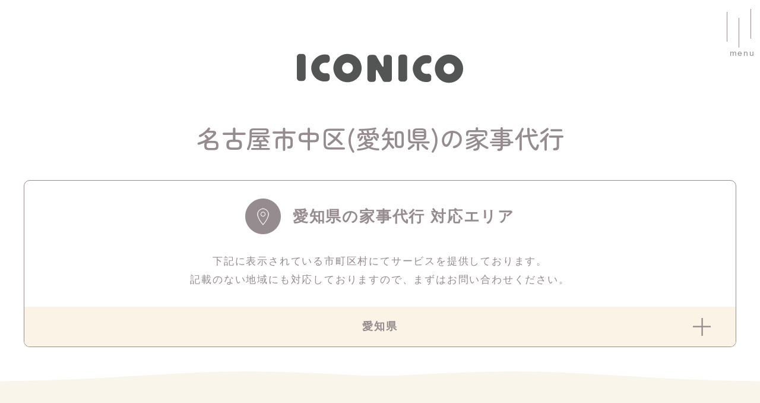

--- FILE ---
content_type: text/html; charset=UTF-8
request_url: https://www.iconico.co.jp/house/aichi/nagoya-naka
body_size: 18390
content:
<!doctype html>
<html><head>
<!-- Google Tag Manager -->
<script>(function(w,d,s,l,i){w[l]=w[l]||[];w[l].push({'gtm.start':
new Date().getTime(),event:'gtm.js'});var f=d.getElementsByTagName(s)[0],
j=d.createElement(s),dl=l!='dataLayer'?'&l='+l:'';j.async=true;j.src=
'https://www.googletagmanager.com/gtm.js?id='+i+dl;f.parentNode.insertBefore(j,f);
})(window,document,'script','dataLayer','GTM-5R5W4PP');</script>
<!-- End Google Tag Manager -->

<!-- clality -->
<script type="text/javascript">
    (function(c,l,a,r,i,t,y){
        c[a]=c[a]||function(){(c[a].q=c[a].q||[]).push(arguments)};
        t=l.createElement(r);t.async=1;t.src="https://www.clarity.ms/tag/"+i;
        y=l.getElementsByTagName(r)[0];y.parentNode.insertBefore(t,y);
    })(window, document, "clarity", "script", "ncujxwtzj9");
</script>

<!-- End clality -->
	
<meta charset="utf-8">
<meta name="viewport" content="width=device-width,initial-scale=1.0,maximum-scale=1.0,user-scalable=no">
<title>名古屋市中区(愛知県)の家事代行 - イコニコ・カンパニー</title>
<!-- <meta name="description" content=""> -->
<meta name="keywords" content="">

<!-- favicon -->
<link rel="shortcut icon" href="/lib/img/favicon.ico">

<!-- font -->
<link rel="preconnect" href="https://fonts.googleapis.com">
<link rel="preconnect" href="https://fonts.gstatic.com" crossorigin>
<link href="https://fonts.googleapis.com/css2?family=Jost:wght@400;500&family=Strait&family=Zen+Maru+Gothic:wght@400;500;700&display=swap" rel="stylesheet"> 
<!-- css -->
<link rel="stylesheet" href="https://www.iconico.co.jp/wp-content/themes/iconico/style.css">
<link rel="stylesheet" href="/lib/css/normalize.css" type="text/css">
<link rel="stylesheet" href="/lib/css/swiper.min.css" type="text/css">
<link rel="stylesheet" href="/lib/css/baseStyle.css" type="text/css">

<link rel="stylesheet" href="/lib/css/subStyle.css" type="text/css">
<link rel="stylesheet" href="/lib/css/fancybox.css" />


<meta name='robots' content='index, follow, max-image-preview:large, max-snippet:-1, max-video-preview:-1' />

	<!-- This site is optimized with the Yoast SEO plugin v26.8 - https://yoast.com/product/yoast-seo-wordpress/ -->
	<link rel="canonical" href="https://www.iconico.co.jp/house/aichi/nagoya-naka" />
	<meta property="og:locale" content="ja_JP" />
	<meta property="og:type" content="article" />
	<meta property="og:title" content="名古屋市中区(愛知県)の家事代行 - イコニコ・カンパニー" />
	<meta property="og:url" content="https://www.iconico.co.jp/house/aichi/nagoya-naka" />
	<meta property="og:site_name" content="イコニコ・カンパニー" />
	<meta property="article:publisher" content="https://www.facebook.com/iconico.company" />
	<meta property="article:modified_time" content="2025-03-25T06:37:21+00:00" />
	<meta name="twitter:card" content="summary_large_image" />
	<script type="application/ld+json" class="yoast-schema-graph">{"@context":"https://schema.org","@graph":[{"@type":"WebPage","@id":"https://www.iconico.co.jp/house/aichi/nagoya-naka","url":"https://www.iconico.co.jp/house/aichi/nagoya-naka","name":"名古屋市中区(愛知県)の家事代行 - イコニコ・カンパニー","isPartOf":{"@id":"https://www.iconico.co.jp/#website"},"datePublished":"2022-12-22T10:50:03+00:00","dateModified":"2025-03-25T06:37:21+00:00","breadcrumb":{"@id":"https://www.iconico.co.jp/house/aichi/nagoya-naka#breadcrumb"},"inLanguage":"ja","potentialAction":[{"@type":"ReadAction","target":["https://www.iconico.co.jp/house/aichi/nagoya-naka"]}]},{"@type":"BreadcrumbList","@id":"https://www.iconico.co.jp/house/aichi/nagoya-naka#breadcrumb","itemListElement":[{"@type":"ListItem","position":1,"name":"ホーム","item":"https://www.iconico.co.jp/"},{"@type":"ListItem","position":2,"name":"家事代行","item":"https://www.iconico.co.jp/house"},{"@type":"ListItem","position":3,"name":"愛知県","item":"https://www.iconico.co.jp/house/aichi"},{"@type":"ListItem","position":4,"name":"名古屋市中区"}]},{"@type":"WebSite","@id":"https://www.iconico.co.jp/#website","url":"https://www.iconico.co.jp/","name":"イコニコ・カンパニー","description":"家事代行、ベビーシッターサービス ～ ご家庭のお掃除・料理代行・お洗濯やお子様の見守り・お預かり・お迎え代行等","publisher":{"@id":"https://www.iconico.co.jp/#organization"},"potentialAction":[{"@type":"SearchAction","target":{"@type":"EntryPoint","urlTemplate":"https://www.iconico.co.jp/?s={search_term_string}"},"query-input":{"@type":"PropertyValueSpecification","valueRequired":true,"valueName":"search_term_string"}}],"inLanguage":"ja"},{"@type":"Organization","@id":"https://www.iconico.co.jp/#organization","name":"イコニコ・カンパニー","url":"https://www.iconico.co.jp/","logo":{"@type":"ImageObject","inLanguage":"ja","@id":"https://www.iconico.co.jp/#/schema/logo/image/","url":"https://www.iconico.co.jp/wp-content/uploads/2023/10/hd_logo.png","contentUrl":"https://www.iconico.co.jp/wp-content/uploads/2023/10/hd_logo.png","width":420,"height":75,"caption":"イコニコ・カンパニー"},"image":{"@id":"https://www.iconico.co.jp/#/schema/logo/image/"},"sameAs":["https://www.facebook.com/iconico.company","https://www.instagram.com/iconico1525_official/"]}]}</script>
	<!-- / Yoast SEO plugin. -->


<link rel="alternate" title="oEmbed (JSON)" type="application/json+oembed" href="https://www.iconico.co.jp/wp-json/oembed/1.0/embed?url=https%3A%2F%2Fwww.iconico.co.jp%2Fhouse%2Faichi%2Fnagoya-naka" />
<link rel="alternate" title="oEmbed (XML)" type="text/xml+oembed" href="https://www.iconico.co.jp/wp-json/oembed/1.0/embed?url=https%3A%2F%2Fwww.iconico.co.jp%2Fhouse%2Faichi%2Fnagoya-naka&#038;format=xml" />
<style id='wp-img-auto-sizes-contain-inline-css' type='text/css'>
img:is([sizes=auto i],[sizes^="auto," i]){contain-intrinsic-size:3000px 1500px}
/*# sourceURL=wp-img-auto-sizes-contain-inline-css */
</style>
<style id='wp-emoji-styles-inline-css' type='text/css'>

	img.wp-smiley, img.emoji {
		display: inline !important;
		border: none !important;
		box-shadow: none !important;
		height: 1em !important;
		width: 1em !important;
		margin: 0 0.07em !important;
		vertical-align: -0.1em !important;
		background: none !important;
		padding: 0 !important;
	}
/*# sourceURL=wp-emoji-styles-inline-css */
</style>
<style id='wp-block-library-inline-css' type='text/css'>
:root{--wp-block-synced-color:#7a00df;--wp-block-synced-color--rgb:122,0,223;--wp-bound-block-color:var(--wp-block-synced-color);--wp-editor-canvas-background:#ddd;--wp-admin-theme-color:#007cba;--wp-admin-theme-color--rgb:0,124,186;--wp-admin-theme-color-darker-10:#006ba1;--wp-admin-theme-color-darker-10--rgb:0,107,160.5;--wp-admin-theme-color-darker-20:#005a87;--wp-admin-theme-color-darker-20--rgb:0,90,135;--wp-admin-border-width-focus:2px}@media (min-resolution:192dpi){:root{--wp-admin-border-width-focus:1.5px}}.wp-element-button{cursor:pointer}:root .has-very-light-gray-background-color{background-color:#eee}:root .has-very-dark-gray-background-color{background-color:#313131}:root .has-very-light-gray-color{color:#eee}:root .has-very-dark-gray-color{color:#313131}:root .has-vivid-green-cyan-to-vivid-cyan-blue-gradient-background{background:linear-gradient(135deg,#00d084,#0693e3)}:root .has-purple-crush-gradient-background{background:linear-gradient(135deg,#34e2e4,#4721fb 50%,#ab1dfe)}:root .has-hazy-dawn-gradient-background{background:linear-gradient(135deg,#faaca8,#dad0ec)}:root .has-subdued-olive-gradient-background{background:linear-gradient(135deg,#fafae1,#67a671)}:root .has-atomic-cream-gradient-background{background:linear-gradient(135deg,#fdd79a,#004a59)}:root .has-nightshade-gradient-background{background:linear-gradient(135deg,#330968,#31cdcf)}:root .has-midnight-gradient-background{background:linear-gradient(135deg,#020381,#2874fc)}:root{--wp--preset--font-size--normal:16px;--wp--preset--font-size--huge:42px}.has-regular-font-size{font-size:1em}.has-larger-font-size{font-size:2.625em}.has-normal-font-size{font-size:var(--wp--preset--font-size--normal)}.has-huge-font-size{font-size:var(--wp--preset--font-size--huge)}.has-text-align-center{text-align:center}.has-text-align-left{text-align:left}.has-text-align-right{text-align:right}.has-fit-text{white-space:nowrap!important}#end-resizable-editor-section{display:none}.aligncenter{clear:both}.items-justified-left{justify-content:flex-start}.items-justified-center{justify-content:center}.items-justified-right{justify-content:flex-end}.items-justified-space-between{justify-content:space-between}.screen-reader-text{border:0;clip-path:inset(50%);height:1px;margin:-1px;overflow:hidden;padding:0;position:absolute;width:1px;word-wrap:normal!important}.screen-reader-text:focus{background-color:#ddd;clip-path:none;color:#444;display:block;font-size:1em;height:auto;left:5px;line-height:normal;padding:15px 23px 14px;text-decoration:none;top:5px;width:auto;z-index:100000}html :where(.has-border-color){border-style:solid}html :where([style*=border-top-color]){border-top-style:solid}html :where([style*=border-right-color]){border-right-style:solid}html :where([style*=border-bottom-color]){border-bottom-style:solid}html :where([style*=border-left-color]){border-left-style:solid}html :where([style*=border-width]){border-style:solid}html :where([style*=border-top-width]){border-top-style:solid}html :where([style*=border-right-width]){border-right-style:solid}html :where([style*=border-bottom-width]){border-bottom-style:solid}html :where([style*=border-left-width]){border-left-style:solid}html :where(img[class*=wp-image-]){height:auto;max-width:100%}:where(figure){margin:0 0 1em}html :where(.is-position-sticky){--wp-admin--admin-bar--position-offset:var(--wp-admin--admin-bar--height,0px)}@media screen and (max-width:600px){html :where(.is-position-sticky){--wp-admin--admin-bar--position-offset:0px}}

/*# sourceURL=wp-block-library-inline-css */
</style><style id='global-styles-inline-css' type='text/css'>
:root{--wp--preset--aspect-ratio--square: 1;--wp--preset--aspect-ratio--4-3: 4/3;--wp--preset--aspect-ratio--3-4: 3/4;--wp--preset--aspect-ratio--3-2: 3/2;--wp--preset--aspect-ratio--2-3: 2/3;--wp--preset--aspect-ratio--16-9: 16/9;--wp--preset--aspect-ratio--9-16: 9/16;--wp--preset--color--black: #000000;--wp--preset--color--cyan-bluish-gray: #abb8c3;--wp--preset--color--white: #ffffff;--wp--preset--color--pale-pink: #f78da7;--wp--preset--color--vivid-red: #cf2e2e;--wp--preset--color--luminous-vivid-orange: #ff6900;--wp--preset--color--luminous-vivid-amber: #fcb900;--wp--preset--color--light-green-cyan: #7bdcb5;--wp--preset--color--vivid-green-cyan: #00d084;--wp--preset--color--pale-cyan-blue: #8ed1fc;--wp--preset--color--vivid-cyan-blue: #0693e3;--wp--preset--color--vivid-purple: #9b51e0;--wp--preset--gradient--vivid-cyan-blue-to-vivid-purple: linear-gradient(135deg,rgb(6,147,227) 0%,rgb(155,81,224) 100%);--wp--preset--gradient--light-green-cyan-to-vivid-green-cyan: linear-gradient(135deg,rgb(122,220,180) 0%,rgb(0,208,130) 100%);--wp--preset--gradient--luminous-vivid-amber-to-luminous-vivid-orange: linear-gradient(135deg,rgb(252,185,0) 0%,rgb(255,105,0) 100%);--wp--preset--gradient--luminous-vivid-orange-to-vivid-red: linear-gradient(135deg,rgb(255,105,0) 0%,rgb(207,46,46) 100%);--wp--preset--gradient--very-light-gray-to-cyan-bluish-gray: linear-gradient(135deg,rgb(238,238,238) 0%,rgb(169,184,195) 100%);--wp--preset--gradient--cool-to-warm-spectrum: linear-gradient(135deg,rgb(74,234,220) 0%,rgb(151,120,209) 20%,rgb(207,42,186) 40%,rgb(238,44,130) 60%,rgb(251,105,98) 80%,rgb(254,248,76) 100%);--wp--preset--gradient--blush-light-purple: linear-gradient(135deg,rgb(255,206,236) 0%,rgb(152,150,240) 100%);--wp--preset--gradient--blush-bordeaux: linear-gradient(135deg,rgb(254,205,165) 0%,rgb(254,45,45) 50%,rgb(107,0,62) 100%);--wp--preset--gradient--luminous-dusk: linear-gradient(135deg,rgb(255,203,112) 0%,rgb(199,81,192) 50%,rgb(65,88,208) 100%);--wp--preset--gradient--pale-ocean: linear-gradient(135deg,rgb(255,245,203) 0%,rgb(182,227,212) 50%,rgb(51,167,181) 100%);--wp--preset--gradient--electric-grass: linear-gradient(135deg,rgb(202,248,128) 0%,rgb(113,206,126) 100%);--wp--preset--gradient--midnight: linear-gradient(135deg,rgb(2,3,129) 0%,rgb(40,116,252) 100%);--wp--preset--font-size--small: 13px;--wp--preset--font-size--medium: 20px;--wp--preset--font-size--large: 36px;--wp--preset--font-size--x-large: 42px;--wp--preset--spacing--20: 0.44rem;--wp--preset--spacing--30: 0.67rem;--wp--preset--spacing--40: 1rem;--wp--preset--spacing--50: 1.5rem;--wp--preset--spacing--60: 2.25rem;--wp--preset--spacing--70: 3.38rem;--wp--preset--spacing--80: 5.06rem;--wp--preset--shadow--natural: 6px 6px 9px rgba(0, 0, 0, 0.2);--wp--preset--shadow--deep: 12px 12px 50px rgba(0, 0, 0, 0.4);--wp--preset--shadow--sharp: 6px 6px 0px rgba(0, 0, 0, 0.2);--wp--preset--shadow--outlined: 6px 6px 0px -3px rgb(255, 255, 255), 6px 6px rgb(0, 0, 0);--wp--preset--shadow--crisp: 6px 6px 0px rgb(0, 0, 0);}:where(.is-layout-flex){gap: 0.5em;}:where(.is-layout-grid){gap: 0.5em;}body .is-layout-flex{display: flex;}.is-layout-flex{flex-wrap: wrap;align-items: center;}.is-layout-flex > :is(*, div){margin: 0;}body .is-layout-grid{display: grid;}.is-layout-grid > :is(*, div){margin: 0;}:where(.wp-block-columns.is-layout-flex){gap: 2em;}:where(.wp-block-columns.is-layout-grid){gap: 2em;}:where(.wp-block-post-template.is-layout-flex){gap: 1.25em;}:where(.wp-block-post-template.is-layout-grid){gap: 1.25em;}.has-black-color{color: var(--wp--preset--color--black) !important;}.has-cyan-bluish-gray-color{color: var(--wp--preset--color--cyan-bluish-gray) !important;}.has-white-color{color: var(--wp--preset--color--white) !important;}.has-pale-pink-color{color: var(--wp--preset--color--pale-pink) !important;}.has-vivid-red-color{color: var(--wp--preset--color--vivid-red) !important;}.has-luminous-vivid-orange-color{color: var(--wp--preset--color--luminous-vivid-orange) !important;}.has-luminous-vivid-amber-color{color: var(--wp--preset--color--luminous-vivid-amber) !important;}.has-light-green-cyan-color{color: var(--wp--preset--color--light-green-cyan) !important;}.has-vivid-green-cyan-color{color: var(--wp--preset--color--vivid-green-cyan) !important;}.has-pale-cyan-blue-color{color: var(--wp--preset--color--pale-cyan-blue) !important;}.has-vivid-cyan-blue-color{color: var(--wp--preset--color--vivid-cyan-blue) !important;}.has-vivid-purple-color{color: var(--wp--preset--color--vivid-purple) !important;}.has-black-background-color{background-color: var(--wp--preset--color--black) !important;}.has-cyan-bluish-gray-background-color{background-color: var(--wp--preset--color--cyan-bluish-gray) !important;}.has-white-background-color{background-color: var(--wp--preset--color--white) !important;}.has-pale-pink-background-color{background-color: var(--wp--preset--color--pale-pink) !important;}.has-vivid-red-background-color{background-color: var(--wp--preset--color--vivid-red) !important;}.has-luminous-vivid-orange-background-color{background-color: var(--wp--preset--color--luminous-vivid-orange) !important;}.has-luminous-vivid-amber-background-color{background-color: var(--wp--preset--color--luminous-vivid-amber) !important;}.has-light-green-cyan-background-color{background-color: var(--wp--preset--color--light-green-cyan) !important;}.has-vivid-green-cyan-background-color{background-color: var(--wp--preset--color--vivid-green-cyan) !important;}.has-pale-cyan-blue-background-color{background-color: var(--wp--preset--color--pale-cyan-blue) !important;}.has-vivid-cyan-blue-background-color{background-color: var(--wp--preset--color--vivid-cyan-blue) !important;}.has-vivid-purple-background-color{background-color: var(--wp--preset--color--vivid-purple) !important;}.has-black-border-color{border-color: var(--wp--preset--color--black) !important;}.has-cyan-bluish-gray-border-color{border-color: var(--wp--preset--color--cyan-bluish-gray) !important;}.has-white-border-color{border-color: var(--wp--preset--color--white) !important;}.has-pale-pink-border-color{border-color: var(--wp--preset--color--pale-pink) !important;}.has-vivid-red-border-color{border-color: var(--wp--preset--color--vivid-red) !important;}.has-luminous-vivid-orange-border-color{border-color: var(--wp--preset--color--luminous-vivid-orange) !important;}.has-luminous-vivid-amber-border-color{border-color: var(--wp--preset--color--luminous-vivid-amber) !important;}.has-light-green-cyan-border-color{border-color: var(--wp--preset--color--light-green-cyan) !important;}.has-vivid-green-cyan-border-color{border-color: var(--wp--preset--color--vivid-green-cyan) !important;}.has-pale-cyan-blue-border-color{border-color: var(--wp--preset--color--pale-cyan-blue) !important;}.has-vivid-cyan-blue-border-color{border-color: var(--wp--preset--color--vivid-cyan-blue) !important;}.has-vivid-purple-border-color{border-color: var(--wp--preset--color--vivid-purple) !important;}.has-vivid-cyan-blue-to-vivid-purple-gradient-background{background: var(--wp--preset--gradient--vivid-cyan-blue-to-vivid-purple) !important;}.has-light-green-cyan-to-vivid-green-cyan-gradient-background{background: var(--wp--preset--gradient--light-green-cyan-to-vivid-green-cyan) !important;}.has-luminous-vivid-amber-to-luminous-vivid-orange-gradient-background{background: var(--wp--preset--gradient--luminous-vivid-amber-to-luminous-vivid-orange) !important;}.has-luminous-vivid-orange-to-vivid-red-gradient-background{background: var(--wp--preset--gradient--luminous-vivid-orange-to-vivid-red) !important;}.has-very-light-gray-to-cyan-bluish-gray-gradient-background{background: var(--wp--preset--gradient--very-light-gray-to-cyan-bluish-gray) !important;}.has-cool-to-warm-spectrum-gradient-background{background: var(--wp--preset--gradient--cool-to-warm-spectrum) !important;}.has-blush-light-purple-gradient-background{background: var(--wp--preset--gradient--blush-light-purple) !important;}.has-blush-bordeaux-gradient-background{background: var(--wp--preset--gradient--blush-bordeaux) !important;}.has-luminous-dusk-gradient-background{background: var(--wp--preset--gradient--luminous-dusk) !important;}.has-pale-ocean-gradient-background{background: var(--wp--preset--gradient--pale-ocean) !important;}.has-electric-grass-gradient-background{background: var(--wp--preset--gradient--electric-grass) !important;}.has-midnight-gradient-background{background: var(--wp--preset--gradient--midnight) !important;}.has-small-font-size{font-size: var(--wp--preset--font-size--small) !important;}.has-medium-font-size{font-size: var(--wp--preset--font-size--medium) !important;}.has-large-font-size{font-size: var(--wp--preset--font-size--large) !important;}.has-x-large-font-size{font-size: var(--wp--preset--font-size--x-large) !important;}
/*# sourceURL=global-styles-inline-css */
</style>

<style id='classic-theme-styles-inline-css' type='text/css'>
/*! This file is auto-generated */
.wp-block-button__link{color:#fff;background-color:#32373c;border-radius:9999px;box-shadow:none;text-decoration:none;padding:calc(.667em + 2px) calc(1.333em + 2px);font-size:1.125em}.wp-block-file__button{background:#32373c;color:#fff;text-decoration:none}
/*# sourceURL=/wp-includes/css/classic-themes.min.css */
</style>
<link rel="https://api.w.org/" href="https://www.iconico.co.jp/wp-json/" /><link rel="alternate" title="JSON" type="application/json" href="https://www.iconico.co.jp/wp-json/wp/v2/pages/1332" /><link rel="EditURI" type="application/rsd+xml" title="RSD" href="https://www.iconico.co.jp/xmlrpc.php?rsd" />
<meta name="generator" content="WordPress 6.9" />
<link rel='shortlink' href='https://www.iconico.co.jp/?p=1332' />
		<script type="text/javascript">
				(function(c,l,a,r,i,t,y){
					c[a]=c[a]||function(){(c[a].q=c[a].q||[]).push(arguments)};t=l.createElement(r);t.async=1;
					t.src="https://www.clarity.ms/tag/"+i+"?ref=wordpress";y=l.getElementsByTagName(r)[0];y.parentNode.insertBefore(t,y);
				})(window, document, "clarity", "script", "tfm9e3g2l6");
		</script>
		<link rel="llms-sitemap" href="https://www.iconico.co.jp/llms.txt" />
</head>

<body id="page-review">
<!-- Google Tag Manager (noscript) -->
<noscript><iframe src="https://www.googletagmanager.com/ns.html?id=GTM-5R5W4PP"
height="0" width="0" style="display:none;visibility:hidden"></iframe></noscript>
<!-- End Google Tag Manager (noscript) -->

<a name="pagetop" id="pagetop"></a>

<!-- header -->
<header class="hd">
   	        <p class="logo"><a href="https://www.iconico.co.jp"><img src="/lib/img/common/hd_logo.svg" alt="ICONICO"></a></p>
        <div class="outer">
    <nav id="gloval-nav">
        <div class="inner1200">
            <div class="hd-serviceNav">
                <p class="navtit sliding">サービスメニュー</p>
                <ul class="servicelist sliding">
                <li><a href="https://www.iconico.co.jp/house/">家事代行</a></li>
                <li><a href="https://www.iconico.co.jp/silver/">高齢者生活サポート</a></li>
                <li><a href="https://www.iconico.co.jp/baby/">キッズ・ベビーシッター</a></li>
                <li><a href="https://www.iconico.co.jp/mother/">産前産後ケアサービス</a></li>
                <li><a href="https://www.iconico.co.jp/event/">イベント保育・企業内託児</a></li>
                </ul>
            </div>
            <div class="hd-siteNav">
                <div class="box1 sliding">
                    <p><a href="https://www.iconico.co.jp/">ホーム</a></p>
                    <p><a href="https://www.iconico.co.jp/corporate-services/">法人向けサービス</a></p>
                    <p><a href="https://www.iconico.co.jp/cleac-reset/">クリーンリセット</a></p>
                    <p><a href="https://www.iconico.co.jp/welfare/">福利厚生サービス</a></p>
                    <p><a href="https://www.iconico.co.jp/storage/">整理収納サービス</a></p>
                </div>
                <div class="box2 sliding">
                    <p><a href="https://www.iconico.co.jp/review/">お客様からの声</a></p>
                    <p><a href="https://www.iconico.co.jp/column/">イコニコnote</a></p>
                    <p><a href="https://www.iconico.co.jp/news/">ニュース</a></p>
                    <p><a href="https://www.iconico.co.jp/recruit/">パート・アルバイト採用</a></p>
                    <p><a href="https://www.iconico.co.jp/company/">企業情報</a></p>
                </div>
            </div>
			<div class="bannerBox sliding">
				<a href="https://www.iconico.co.jp/LP/recruit01/index.html" target=”_blank”>
					<!-- <picture>
						<source media="(min-width: 750px)" srcset="/lib/img/common/menuBanner01.jpg">
						<source media="(max-width: 749px)" srcset="/lib/img/common/menuBanner01_sp.jpg">
						<img src="/lib/img/common/menuBanner01.jpg" alt="パート・アルバイト募集中">
					</picture> -->
					<img src="/lib/img/common/menuBanner01_sp.jpg" alt="パート・アルバイト募集">
				</a>
				<a href="https://www.iconico.co.jp/helper_babysitter/">
					<!-- <picture>
						<source media="(min-width: 750px)" srcset="/lib/img/common/menuBanner03.jpg">
						<source media="(max-width: 749px)" srcset="/lib/img/common/menuBanner03_sp.jpg">
						<img src="/lib/img/common/menuBanner02.jpg" alt="福岡市産後ヘルパー">
					</picture> -->
					<img src="/lib/img/common/menuBanner03_sp.jpg" alt="各都道府県産後ヘルパー・産後ヘルパー・ベビーシッター派遣事業">
				</a>
				<!-- <a href="https://www.iconico.co.jp/blog" target=”_blank”>
					<img src="/lib/img/common/menuBanner04_sp.jpg" alt="スタッフブログ">
				</a> -->
			</div>
            <div class="contactBox sliding">
                <div class="web sliding">
                    <p class="tit">インターネットでのお問合せ</p>
                    <p class="btn"><a class="btnBLU linearr linearrWHT" href="https://www.iconico.co.jp/contact/">無料相談・お問合せ</a></p>
                </div>
                <div class="tel sliding">
                    <p class="tit">電話ご予約・無料相談</p>
					<p class="btn"><a class="js_telModalbtn_open btnW_BLU linearr linearrBLU" data-target="telModal2"><span class="icon">お電話はこちら</span></a></p>
					<p class="notes">24時間365日緊急のお電話には対応しております。<br>事務所につきまして、土日祝日・弊社休日はお休みとなっております。<br>【受付時間　9:30 ～ 18:00】</p>
                </div>
            </div>
        </div>
    </nav>
    </div>
	
	<!-- モーダル本体 -->
	<div class="telModal js_telModal" id="telModal1">
	  <div class="telModal_contaner">
		<!-- モーダルを閉じるボタン -->
		<div class="telModalbtn js_telModalbtn_close">
			<span></span>  
			<span></span>  
		</div>
		<!-- モーダル内部のコンテンツ -->
		<div class="telModal_inner">
		  <p class="tit">電話ご予約・無料相談</p>
			<ul class="officeList">
				<li>
					<p class="office">福岡</p>
					<p class="btn"><a href="tel:0925211525"><span class="icon">092-521-1525</span></a></p>
				</li>
				<li>
					<p class="office">東京</p>
					<p class="btn"><a href="tel:0362221525"><span class="icon">03-6222-1525</span></a></p>
				</li>
				<li>
					<p class="office">名古屋</p>
					<p class="btn"><a href="tel:0527612555"><span class="icon">052-761-2555</span></a></p>
				</li>
				<li>
					<p class="office">熊本</p>
					<p class="btn"><a href="tel:0962011525"><span class="icon">096-201-1525</span></a></p>
				</li>
				<li>
					<p class="office">仙台</p>
					<p class="btn"><a href="tel:0222121525"><span class="icon">022-212-1525</span></a></p>
				</li>
			</ul>
			<p class="notes">24時間365日緊急のお電話には対応しております。<br>事務所につきまして、土日祝日・弊社休日はお休みと<br class="spOnly">なっております。<br>【受付時間　9:30 ～ 18:00】</p>
		 </div>
	   </div>
	</div>
	
    <div id="nav-toggle">
        <div>
            <span></span>
            <span></span>
            <span></span>
        </div>
        <p class="menuText">menu</p>
    </div>
</header>




<!-- contents -->
<div class="wrapper">
<section id="contents" class="fadein">



<div class="bgarea">
    <p class="topbg"></p>
    <div class="areamain inner1200 fadein">
        <h2 class="secTit">名古屋市中区(愛知県)の家事代行</h2>

        <div class="arealinkbox">
            <p class="taC subtit"><span class="icon">愛知県の家事代行 対応エリア</span></p>
            <p class="taC subtxt mt30">下記に表示されている市町区村にてサービスを<br class="spOnly">提供しております。<br>記載のない地域にも対応しておりますので、<br class="spOnly">まずはお問い合わせください。</p>
            <dl class="accordion">
            <dt>愛知県</dt>
            <dd>
                                <ul class="termlist">
                <li class="page_item page-item-1286"><a href="https://www.iconico.co.jp/house/aichi/nagoya">名古屋市</a></li>
<li class="page_item page-item-1295"><a href="https://www.iconico.co.jp/house/aichi/nagoya-chikusa">名古屋市千種区</a></li>
<li class="page_item page-item-1303"><a href="https://www.iconico.co.jp/house/aichi/nagoya-higashi">名古屋市東区</a></li>
<li class="page_item page-item-1307"><a href="https://www.iconico.co.jp/house/aichi/nagoya-minami">名古屋市南区</a></li>
<li class="page_item page-item-1313"><a href="https://www.iconico.co.jp/house/aichi/nagoya-kita">名古屋市北区</a></li>
<li class="page_item page-item-1320"><a href="https://www.iconico.co.jp/house/aichi/nagoya-nishi">名古屋市西区</a></li>
<li class="page_item page-item-1327"><a href="https://www.iconico.co.jp/house/aichi/nagoya-nakamura">名古屋市中村区</a></li>
<li class="page_item page-item-1332 current_page_item"><a href="https://www.iconico.co.jp/house/aichi/nagoya-naka" aria-current="page">名古屋市中区</a></li>
<li class="page_item page-item-1336"><a href="https://www.iconico.co.jp/house/aichi/nagoya-syowa">名古屋市昭和区</a></li>
<li class="page_item page-item-1340"><a href="https://www.iconico.co.jp/house/aichi/nagoya-mizuho">名古屋市瑞穂区</a></li>
<li class="page_item page-item-1343"><a href="https://www.iconico.co.jp/house/aichi/nagoya-atsuta">名古屋市熱田区</a></li>
<li class="page_item page-item-1361"><a href="https://www.iconico.co.jp/house/aichi/nagoya-nakagawa">名古屋市中川区</a></li>
<li class="page_item page-item-1366"><a href="https://www.iconico.co.jp/house/aichi/nagoya-minato">名古屋市港区</a></li>
<li class="page_item page-item-1370"><a href="https://www.iconico.co.jp/house/aichi/nagoya-moriyama">名古屋市守山区</a></li>
<li class="page_item page-item-1377"><a href="https://www.iconico.co.jp/house/aichi/nagoya-midori">名古屋市緑区</a></li>
<li class="page_item page-item-1380"><a href="https://www.iconico.co.jp/house/aichi/nagoya-meito">名古屋市名東区</a></li>
<li class="page_item page-item-1383"><a href="https://www.iconico.co.jp/house/aichi/nagoya-tenpaku">名古屋市天白区</a></li>
<li class="page_item page-item-1386"><a href="https://www.iconico.co.jp/house/aichi/ichinomiya">一宮市</a></li>
<li class="page_item page-item-1394"><a href="https://www.iconico.co.jp/house/aichi/toyoake">豊明市</a></li>
<li class="page_item page-item-1399"><a href="https://www.iconico.co.jp/house/aichi/nissin">日進市</a></li>
<li class="page_item page-item-1404"><a href="https://www.iconico.co.jp/house/aichi/kiyosu">清須市</a></li>
<li class="page_item page-item-1408"><a href="https://www.iconico.co.jp/house/aichi/togo">東郷町</a></li>
<li class="page_item page-item-1414"><a href="https://www.iconico.co.jp/house/aichi/ama">あま市</a></li>
<li class="page_item page-item-1419"><a href="https://www.iconico.co.jp/house/aichi/kariya">刈谷市</a></li>
<li class="page_item page-item-1423"><a href="https://www.iconico.co.jp/house/aichi/toyota">豊田市</a></li>
<li class="page_item page-item-1427"><a href="https://www.iconico.co.jp/house/aichi/chiryu">知立市</a></li>
                </ul>
                 
            </dd>
            </dl>
        </div>
    </div>

            <div class="basicinfoArea inner1200 fadein mt120">
            <div class="txtbox">
                <p class="areaTit fhd taC">名古屋市中区(愛知県)の家事代行</p>
            <div class="basicinfo"><p class="mb10">中区（なかく）は、名古屋市の中心部に位置する、多彩な文化施設が多数置かれている。</p>
<dl class="basicinfoList">
<dt>総人口</dt>
<dd>95,935人（推計人口2022年7月1日）</dd>
<dt>主要駅</dt>
<dd>地下鉄東山線栄駅<br>栄駅から地下鉄各路線、名鉄バスや市バスが通っており、交通の便がよい。</dd>
<dt>特色</dt>
<dd>駅周辺には各有名ブランドと大型デパートが併設されている。</dd>
<dt>観光スポット</dt>
<dd>名古屋栄三越、サカエチカ、ラシック</dd>
</dl></div>
            <p class="link"><a href="#review_anchor">名古屋市中区の口コミ</a></p>
            </div>
            <p class="basicimg"><img src="https://www.iconico.co.jp/wp-content/uploads/2022/12/aichi_nagoya.jpg" alt=""></p>        </div>
        
        <div class="supportArea inner1200 fadein mt100">
        <p class="tit fwB taC">対応サービス</p>
        <p class="label">
        <a href="https://www.iconico.co.jp/house#about" class="service-link">家事代行</a><a href="https://www.iconico.co.jp/baby#about" class="service-link">ベビーシッター</a><a href="https://www.iconico.co.jp/silver#about" class="service-link">高齢者生活サポート</a><a href="https://www.iconico.co.jp/helper_babysitter" class="service-link">各都道府県産後ヘルパー</a>        </p>
    </div>


    
</div>

<div class="inner1200 fadein officeblock">
    <!-- office -->
     <div class="office">
<div class="maintxt">人口も全国3位と多い中で、子育て世代、単身者も多く、我々の知識や経験を基に愛知県の皆様のお役に立ちたいと思い、2014年にイコニコ・カンパニーは名古屋市に支社を設けております。<br class="br">現在では定期・スポットそれぞれ数多くのお客様から問合せを頂き、少しでも皆様のお役に立ち、愛知県が盛り上がってくれたらとの思いを胸にイコニコレディ一同尽力いたします。<br class="br">ご不明な点等御座いましたらお気軽にお問い合わせくださいませ。</div>
<div class="address beigebg">
<p class="tit fwB">名古屋市支店</p>
<p class="txt">〒464-0821　<span class="disIB">名古屋市千種区末盛通2-13-3 森田ビル2F</span><br class="br">TEL:<a class="faxnum disIB">052-761-2555</a> / FAX:<a class="faxnum disIB">052-761-2556</a></p>

</div>
</div></div>

    <div class="recommendbox mt120 inner1200 fadein">
        <h2 class="secTit">家事代行の<br class="spOnly">おすすめサービス</h2>
        <ul class="list">
            <li>
                <p class="num en2">1</p>
                <p class="img"><img src="" alt=""><img src="/lib/img/sub/review/house_recommend_01.jpg" alt=""></p>
                <div class="txtbox">
                    <p class="tit fwB">水回り4点セット</p>
                    <p class="txt">お掃除が大変な、お風呂・洗面所・キッチン・トイレをまとめてピカピカに。</p>
                </div>
            </li>
            <li>
                <p class="num en2">2</p>
                <p class="img"><img src="" alt=""><img src="/lib/img/sub/review/house_recommend_02.jpg" alt=""></p>
                <div class="txtbox">
                    <p class="tit fwB">調理</p>
                    <p class="txt">買い物から調理、後片付けまで全部おまかせ！お子様向けや作り置きも対応可。</p>
                </div>
            </li>
            <li>
                <p class="num en2">3</p>
                <p class="img"><img src="" alt=""><img src="/lib/img/sub/review/house_recommend_03.jpg" alt=""></p>
                <div class="txtbox">
                    <p class="tit fwB">ベッドメイク</p>
                    <p class="txt">布団干し、シーツ交換、ベッドメイクを対応。ホコリやダニを防ぎ、清潔で快適な睡眠を。</p>
                </div>
            </li>
        </ul>
        <p class="morebtn taC mt60">
                        <a href="https://www.iconico.co.jp/house" class="btnW_BRN">家事代行サービスをもっと見る</a>
        </p>
    </div>
    


<div class="featuresbox beigebg mt120">
    <div class="inner1200 mt60 mb60">
    <h2 class="secTit">イコニコが選ばれる3つの理由</h2>
    <ul class="list">
        <li>
            <div class="numbox en2 taC">
                <p class="min">POINT</p>
                <p class="num">1</p>
            </div>
            <div class="txtbox">
                <p class="tit">100％女性スタッフが対応</p>
                <p class="txt">すべてのスタッフが女性だから、きめ細やかな配慮と心遣いでクオリティの高いサービスを提供可能。一人暮らしの女性や高齢がいるご家庭も安心してご利用いただけます。</p>
            </div>
        </li>
        <li>
            <div class="numbox en2 taC">
                <p class="min">POINT</p>
                <p class="num">2</p>
            </div>
            <div class="txtbox">
                <p class="tit">多くのスタッフが在籍、<br class="spOnly">幅広い年齢層で柔軟対応</p>
                <p class="txt">在籍スタッフの人数が多く、年齢層も20〜70代と幅広いため、豊富な経験と柔軟な対応ができます。お客様のニーズに合わせてスタッフの交代もできるから安心。</p>
            </div>

        </li>
        <li>
            <div class="numbox en2 taC">
                <p class="min">POINT</p>
                <p class="num">3</p>
            </div>
            <div class="txtbox">
                <p class="tit">スタッフは自社研修を修了した<br class="spOnly">プロフェッショナル</p>
                <p class="txt">在籍する全スタッフは自社の研修を修了し、その後も定期的にスキルアップの研修を受けています。常に高い品質のサービスを提供するための取り組みを行っています。</p>
            </div>
        </li>
    </ul>
    </div>
</div>



<a id="review_anchor"></a>
<div class="areabox mt130 inner1200 fadein">
    <h2 class="secTit"><span class="min">「家事代行」</span>エリア・口コミ情報</h2>
    <ul class="list">
                <li class="beigebg">
            <div class="titCont dotlineBRN">
                <p class="icon"><img src="/lib/img/sub/review/review_icon_white.png" alt=""></p>
                <p class="tit fwB">
                    離婚して1人暮らしになった為、家事に困っていた<br>
                    <span class="star">★★★★★</span>
                </p>
            </div>
            <div class="txt">料理はいつも美味しくいただいており、キッチンや水回りもしっかり掃除がしてあるので
安心して任せてられます。
これからも変わりなく定期的にお願いさせていただきたいと思います。</div>
            <dl class="mt30 table">
                <dt>ご利用サービス</dt><dd><a href="/house/">家事代行</a></dd>
                <dt>ご利用プラン</dt><dd><a href="/house/price/">定期プラン</a></dd>                <dt>提供エリア</dt>
                <dd>
                <span class="disB">名古屋市</span><span class="disB">名古屋市中区</span>  
                </dd>
                <dt>家族構成</dt><dd>一人暮らし</dd>                <dt>在宅</dt><dd>在宅</dd>                <dt>性別</dt><dd>男性</dd>                <dt>年齢</dt><dd>30代</dd>            </dl>
        </li>
         
    </ul>
</div>





<div class="faq mt50 inner900 fadein">
        <h2 class="secTit"><span class="min">「家事代行」</span>よくあるQ&amp;A</h2>
        <dl class="faqlist accordion">
                        <dt>どのようなスタッフさんがお掃除に来ていただけるのですか？</dt>
            <dd>イコニコでは20代～70代までの経験豊富なイコニコレディが年間700人以上稼働しています。<br class="br">
お客様の作業内容にあったイコニコレディの人選をご希望をお伺いしながらマッチングいたします。<br class="br">
なお、イコニコレディに関しては100％女性で対応しておりますのでご安心ください。</dd>
                        <dt>毎回作業指示をお話しするのが面倒です。いつも同じイコニコレディに来ていただく事は可能ですか？</dt>
            <dd>はい。可能です。<br class="br">
イコニコで推奨する定期でのご訪問の際は専任のイコニコレディが従事いたします。<br class="br">
指名料などもかかりませんのでご安心ください。</dd>
             
        </dl>
        <p class="morebtn taC mt50"><a class="btnW_BRN" href="/house/faq/"><span class="icon">Q&amp;Aをもっとみる</span></a></p>
</div>



<div class="mt130 arealinkblock inner900">
    <h2 class="secTit">家事代行の派遣対応エリア</h2>
    <dl class="state-accordion" id="fukuoka">
        <dt>
            <div class="left">
                <a href="/house/fukuoka">福岡県</a>
            </div>
            <div class="right">
                <span><img src="https://www.iconico.co.jp/lib/img/common/icon_arrR.svg" alt=""></span>
            </div>
        </dt>
        <dd>
                            <ul class="termlist">
                    <li class="page_item page-item-642"><a href="https://www.iconico.co.jp/house/fukuoka/fukuoka-city">福岡市</a></li>
<li class="page_item page-item-911"><a href="https://www.iconico.co.jp/house/fukuoka/fukuoka-chuo">福岡市中央区</a></li>
<li class="page_item page-item-924"><a href="https://www.iconico.co.jp/house/fukuoka/fukuoka-hakata">福岡市博多区</a></li>
<li class="page_item page-item-936"><a href="https://www.iconico.co.jp/house/fukuoka/fukuoka-minami">福岡市南区</a></li>
<li class="page_item page-item-644"><a href="https://www.iconico.co.jp/house/fukuoka/fukuoka-higashi">福岡市東区</a></li>
<li class="page_item page-item-942"><a href="https://www.iconico.co.jp/house/fukuoka/fukuoka-nishi">福岡市西区</a></li>
<li class="page_item page-item-1032"><a href="https://www.iconico.co.jp/house/fukuoka/fukuoka-jyonan">福岡市城南区</a></li>
<li class="page_item page-item-1052"><a href="https://www.iconico.co.jp/house/fukuoka/fukuoka-sawara">福岡市早良区</a></li>
<li class="page_item page-item-1057"><a href="https://www.iconico.co.jp/house/fukuoka/koga">古賀市</a></li>
<li class="page_item page-item-1063"><a href="https://www.iconico.co.jp/house/fukuoka/kasuya">糟屋郡</a></li>
<li class="page_item page-item-1097"><a href="https://www.iconico.co.jp/house/fukuoka/itoshima">糸島市</a></li>
<li class="page_item page-item-1103"><a href="https://www.iconico.co.jp/house/fukuoka/kasuga">春日市</a></li>
<li class="page_item page-item-1108"><a href="https://www.iconico.co.jp/house/fukuoka/dazaifu">太宰府市</a></li>
<li class="page_item page-item-1112"><a href="https://www.iconico.co.jp/house/fukuoka/nakagawa">那珂川市</a></li>
<li class="page_item page-item-1119"><a href="https://www.iconico.co.jp/house/fukuoka/onojyo">大野城市</a></li>
<li class="page_item page-item-1123"><a href="https://www.iconico.co.jp/house/fukuoka/chikushino">筑紫野市</a></li>
<li class="page_item page-item-1127"><a href="https://www.iconico.co.jp/house/fukuoka/kitakyusyu">北九州市</a></li>
<li class="page_item page-item-3374"><a href="https://www.iconico.co.jp/house/fukuoka/kitakyusyu-moji">北九州市門司区</a></li>
<li class="page_item page-item-3461"><a href="https://www.iconico.co.jp/house/fukuoka/kitakyusyu-kokurakita">北九州市小倉北区</a></li>
<li class="page_item page-item-3478"><a href="https://www.iconico.co.jp/house/fukuoka/kitakyusyu-kokuraminami">北九州市小倉南区</a></li>
<li class="page_item page-item-3493"><a href="https://www.iconico.co.jp/house/fukuoka/kitakyusyu-wakamatsu">北九州市若松区</a></li>
<li class="page_item page-item-3508"><a href="https://www.iconico.co.jp/house/fukuoka/kitakyusyu-yahatahigashi">北九州市八幡東区</a></li>
<li class="page_item page-item-3525"><a href="https://www.iconico.co.jp/house/fukuoka/kitakyusyu-yahatanishi">北九州市八幡西区</a></li>
<li class="page_item page-item-3541"><a href="https://www.iconico.co.jp/house/fukuoka/kitakyusyu-tobata">北九州市戸畑区</a></li>
<li class="page_item page-item-3557"><a href="https://www.iconico.co.jp/house/fukuoka/ogori">小郡市</a></li>
<li class="page_item page-item-1131"><a href="https://www.iconico.co.jp/house/fukuoka/kurume">久留米市</a></li>
<li class="page_item page-item-3573"><a href="https://www.iconico.co.jp/house/fukuoka/mizumaki">水巻町</a></li>
<li class="page_item page-item-3589"><a href="https://www.iconico.co.jp/house/fukuoka/onga">遠賀町</a></li>
<li class="page_item page-item-3605"><a href="https://www.iconico.co.jp/house/fukuoka/nakama">中間市</a></li>
<li class="page_item page-item-1070"><a href="https://www.iconico.co.jp/house/fukuoka/shingu">新宮町</a></li>
<li class="page_item page-item-3393"><a href="https://www.iconico.co.jp/house/fukuoka/hisayama">久山町</a></li>
<li class="page_item page-item-3411"><a href="https://www.iconico.co.jp/house/fukuoka/sasaguri">篠栗町</a></li>
<li class="page_item page-item-3428"><a href="https://www.iconico.co.jp/house/fukuoka/shime">志免町</a></li>
<li class="page_item page-item-3445"><a href="https://www.iconico.co.jp/house/fukuoka/sue">須恵町</a></li>
<li class="page_item page-item-3622"><a href="https://www.iconico.co.jp/house/fukuoka/nogata">直方市</a></li>
<li class="page_item page-item-3639"><a href="https://www.iconico.co.jp/house/fukuoka/iizuka">飯塚市</a></li>
                </ul>
                    </dd>
    </dl>
    <dl class="state-accordion" id="aichi">
        <dt>
            <div class="left">
                <a href="/house/aichi">愛知県</a>
            </div>
            <div class="right">
                <span><img src="https://www.iconico.co.jp/lib/img/common/icon_arrR.svg" alt=""></span>
            </div>
        </dt>
        <dd>
                            <ul class="termlist">
                    <li class="page_item page-item-1286"><a href="https://www.iconico.co.jp/house/aichi/nagoya">名古屋市</a></li>
<li class="page_item page-item-1295"><a href="https://www.iconico.co.jp/house/aichi/nagoya-chikusa">名古屋市千種区</a></li>
<li class="page_item page-item-1303"><a href="https://www.iconico.co.jp/house/aichi/nagoya-higashi">名古屋市東区</a></li>
<li class="page_item page-item-1307"><a href="https://www.iconico.co.jp/house/aichi/nagoya-minami">名古屋市南区</a></li>
<li class="page_item page-item-1313"><a href="https://www.iconico.co.jp/house/aichi/nagoya-kita">名古屋市北区</a></li>
<li class="page_item page-item-1320"><a href="https://www.iconico.co.jp/house/aichi/nagoya-nishi">名古屋市西区</a></li>
<li class="page_item page-item-1327"><a href="https://www.iconico.co.jp/house/aichi/nagoya-nakamura">名古屋市中村区</a></li>
<li class="page_item page-item-1332 current_page_item"><a href="https://www.iconico.co.jp/house/aichi/nagoya-naka" aria-current="page">名古屋市中区</a></li>
<li class="page_item page-item-1336"><a href="https://www.iconico.co.jp/house/aichi/nagoya-syowa">名古屋市昭和区</a></li>
<li class="page_item page-item-1340"><a href="https://www.iconico.co.jp/house/aichi/nagoya-mizuho">名古屋市瑞穂区</a></li>
<li class="page_item page-item-1343"><a href="https://www.iconico.co.jp/house/aichi/nagoya-atsuta">名古屋市熱田区</a></li>
<li class="page_item page-item-1361"><a href="https://www.iconico.co.jp/house/aichi/nagoya-nakagawa">名古屋市中川区</a></li>
<li class="page_item page-item-1366"><a href="https://www.iconico.co.jp/house/aichi/nagoya-minato">名古屋市港区</a></li>
<li class="page_item page-item-1370"><a href="https://www.iconico.co.jp/house/aichi/nagoya-moriyama">名古屋市守山区</a></li>
<li class="page_item page-item-1377"><a href="https://www.iconico.co.jp/house/aichi/nagoya-midori">名古屋市緑区</a></li>
<li class="page_item page-item-1380"><a href="https://www.iconico.co.jp/house/aichi/nagoya-meito">名古屋市名東区</a></li>
<li class="page_item page-item-1383"><a href="https://www.iconico.co.jp/house/aichi/nagoya-tenpaku">名古屋市天白区</a></li>
<li class="page_item page-item-1386"><a href="https://www.iconico.co.jp/house/aichi/ichinomiya">一宮市</a></li>
<li class="page_item page-item-1394"><a href="https://www.iconico.co.jp/house/aichi/toyoake">豊明市</a></li>
<li class="page_item page-item-1399"><a href="https://www.iconico.co.jp/house/aichi/nissin">日進市</a></li>
<li class="page_item page-item-1404"><a href="https://www.iconico.co.jp/house/aichi/kiyosu">清須市</a></li>
<li class="page_item page-item-1408"><a href="https://www.iconico.co.jp/house/aichi/togo">東郷町</a></li>
<li class="page_item page-item-1414"><a href="https://www.iconico.co.jp/house/aichi/ama">あま市</a></li>
<li class="page_item page-item-1419"><a href="https://www.iconico.co.jp/house/aichi/kariya">刈谷市</a></li>
<li class="page_item page-item-1423"><a href="https://www.iconico.co.jp/house/aichi/toyota">豊田市</a></li>
<li class="page_item page-item-1427"><a href="https://www.iconico.co.jp/house/aichi/chiryu">知立市</a></li>
                </ul>
                    </dd>
    </dl>
    <dl class="state-accordion" id="miyagi">
        <dt>
            <div class="left">
                <a href="/house/miyagi">宮城県</a>
            </div>
            <div class="right">
                <span><img src="https://www.iconico.co.jp/lib/img/common/icon_arrR.svg" alt=""></span>
            </div>
        </dt>
        <dd>
                            <ul class="termlist">
                    <li class="page_item page-item-1222"><a href="https://www.iconico.co.jp/house/miyagi/sendai">仙台市</a></li>
<li class="page_item page-item-1236"><a href="https://www.iconico.co.jp/house/miyagi/sendai-aoba">仙台市青葉区</a></li>
<li class="page_item page-item-1240"><a href="https://www.iconico.co.jp/house/miyagi/sendai-miyagino">仙台市宮城野区</a></li>
<li class="page_item page-item-1243"><a href="https://www.iconico.co.jp/house/miyagi/sendai-wakabayashi">仙台市若林区</a></li>
<li class="page_item page-item-1246"><a href="https://www.iconico.co.jp/house/miyagi/sendai-taihaku">仙台市太白区</a></li>
<li class="page_item page-item-1250"><a href="https://www.iconico.co.jp/house/miyagi/sendaiizumi">仙台市泉区</a></li>
<li class="page_item page-item-1254"><a href="https://www.iconico.co.jp/house/miyagi/tomiya">富谷市</a></li>
<li class="page_item page-item-1263"><a href="https://www.iconico.co.jp/house/miyagi/rifu">利府町</a></li>
<li class="page_item page-item-1272"><a href="https://www.iconico.co.jp/house/miyagi/tagajyo">多賀城市</a></li>
<li class="page_item page-item-1281"><a href="https://www.iconico.co.jp/house/miyagi/natori">名取市</a></li>
                </ul>
                    </dd>
    </dl>
    <dl class="state-accordion" id="kumamoto">
        <dt>
            <div class="left">
                <a href="/house/kumamoto">熊本県</a>
            </div>
            <div class="right">
                <span><img src="https://www.iconico.co.jp/lib/img/common/icon_arrR.svg" alt=""></span>
            </div>
        </dt>
        <dd>
                            <ul class="termlist">
                    <li class="page_item page-item-717"><a href="https://www.iconico.co.jp/house/kumamoto/kumamoto-city">熊本市</a></li>
<li class="page_item page-item-1175"><a href="https://www.iconico.co.jp/house/kumamoto/kumamoto-chuo">熊本市中央区</a></li>
<li class="page_item page-item-1179"><a href="https://www.iconico.co.jp/house/kumamoto/kumamoto-higashi">熊本市東区</a></li>
<li class="page_item page-item-1182"><a href="https://www.iconico.co.jp/house/kumamoto/kumamoto-nishi">熊本市西区</a></li>
<li class="page_item page-item-1185"><a href="https://www.iconico.co.jp/house/kumamoto/kumamoto-minami">熊本市南区</a></li>
<li class="page_item page-item-1188"><a href="https://www.iconico.co.jp/house/kumamoto/kumamoto-kita">熊本市北区</a></li>
<li class="page_item page-item-1191"><a href="https://www.iconico.co.jp/house/kumamoto/tamana">玉名市</a></li>
<li class="page_item page-item-1195"><a href="https://www.iconico.co.jp/house/kumamoto/koshi">合志市</a></li>
<li class="page_item page-item-1202"><a href="https://www.iconico.co.jp/house/kumamoto/mashiki">益城町</a></li>
<li class="page_item page-item-1207"><a href="https://www.iconico.co.jp/house/kumamoto/uki">宇城市</a></li>
<li class="page_item page-item-1211"><a href="https://www.iconico.co.jp/house/kumamoto/uto">宇土市</a></li>
                </ul>
                    </dd>
    </dl>
    <dl class="state-accordion" id="tokyo">
        <dt>
            <div class="left">
                <a href="/house/tokyo">東京都</a>
            </div>
            <div class="right">
                <span><img src="https://www.iconico.co.jp/lib/img/common/icon_arrR.svg" alt=""></span>
            </div>
        </dt>
        <dd>
                            <ul class="termlist">
                    <li class="page_item page-item-2631"><a href="https://www.iconico.co.jp/house/tokyo/adachi-wards">足立区</a></li>
<li class="page_item page-item-2636"><a href="https://www.iconico.co.jp/house/tokyo/arakawa-wards">荒川区</a></li>
<li class="page_item page-item-2639"><a href="https://www.iconico.co.jp/house/tokyo/itabashi-wards">板橋区</a></li>
<li class="page_item page-item-2659"><a href="https://www.iconico.co.jp/house/tokyo/edogawa-wards">江戸川区</a></li>
<li class="page_item page-item-2662"><a href="https://www.iconico.co.jp/house/tokyo/ota-wards">大田区</a></li>
<li class="page_item page-item-2667"><a href="https://www.iconico.co.jp/house/tokyo/katsushika-wards">葛飾区</a></li>
<li class="page_item page-item-2671"><a href="https://www.iconico.co.jp/house/tokyo/kita-wards">北区</a></li>
<li class="page_item page-item-2675"><a href="https://www.iconico.co.jp/house/tokyo/koto-wards">江東区</a></li>
<li class="page_item page-item-2681"><a href="https://www.iconico.co.jp/house/tokyo/shinagawa-wards">品川区</a></li>
<li class="page_item page-item-2684"><a href="https://www.iconico.co.jp/house/tokyo/shibuya-wards">渋谷区</a></li>
<li class="page_item page-item-2689"><a href="https://www.iconico.co.jp/house/tokyo/shinjuku-wards">新宿区</a></li>
<li class="page_item page-item-2693"><a href="https://www.iconico.co.jp/house/tokyo/chuo-wards">中央区</a></li>
<li class="page_item page-item-2697"><a href="https://www.iconico.co.jp/house/tokyo/toyoshima-wards">豊島区</a></li>
<li class="page_item page-item-2701"><a href="https://www.iconico.co.jp/house/tokyo/nakano-wards">中野区</a></li>
<li class="page_item page-item-2705"><a href="https://www.iconico.co.jp/house/tokyo/nerima-wards">練馬区</a></li>
<li class="page_item page-item-2709"><a href="https://www.iconico.co.jp/house/tokyo/bunkyo-wards">文京区</a></li>
<li class="page_item page-item-2713"><a href="https://www.iconico.co.jp/house/tokyo/minato-wards">港区</a></li>
<li class="page_item page-item-2717"><a href="https://www.iconico.co.jp/house/tokyo/meguro-wards">目黒区</a></li>
<li class="page_item page-item-2721"><a href="https://www.iconico.co.jp/house/tokyo/tachikawa">立川市</a></li>
<li class="page_item page-item-2726"><a href="https://www.iconico.co.jp/house/tokyo/chofu">調布市</a></li>
<li class="page_item page-item-2731"><a href="https://www.iconico.co.jp/house/tokyo/hachioji">八王子市</a></li>
<li class="page_item page-item-2735"><a href="https://www.iconico.co.jp/house/tokyo/fuchu">府中市</a></li>
                </ul>
                    </dd>
    </dl>
    <dl class="state-accordion" id="kanagawa">
        <dt>
            <div class="left">
                <a href="/house/kanagawa">神奈川県</a>
            </div>
            <div class="right">
                <span><img src="https://www.iconico.co.jp/lib/img/common/icon_arrR.svg" alt=""></span>
            </div>
        </dt>
        <dd>
                            <ul class="termlist">
                    <li class="page_item page-item-2743"><a href="https://www.iconico.co.jp/house/kanagawa/yokohama">横浜市</a></li>
<li class="page_item page-item-2746"><a href="https://www.iconico.co.jp/house/kanagawa/kawasaki">川崎市</a></li>
<li class="page_item page-item-2749"><a href="https://www.iconico.co.jp/house/kanagawa/sagamihara">相模原市</a></li>
                </ul>
                    </dd>
    </dl>
    <dl class="state-accordion" id="chiba">
        <dt>
            <div class="left">
                <a href="/house/chiba">千葉県</a>
            </div>
            <div class="right">
                <span><img src="https://www.iconico.co.jp/lib/img/common/icon_arrR.svg" alt=""></span>
            </div>
        </dt>
        <dd>
                            <ul class="termlist">
                    <li class="page_item page-item-2761"><a href="https://www.iconico.co.jp/house/chiba/chiba-chuo">千葉市中央区</a></li>
<li class="page_item page-item-2764"><a href="https://www.iconico.co.jp/house/chiba/chiba-hanamigawa">千葉市花見川区</a></li>
<li class="page_item page-item-2767"><a href="https://www.iconico.co.jp/house/chiba/chiba-inage">千葉市稲毛区</a></li>
<li class="page_item page-item-2770"><a href="https://www.iconico.co.jp/house/chiba/chiba-wakaba">千葉市若葉区</a></li>
<li class="page_item page-item-2773"><a href="https://www.iconico.co.jp/house/chiba/chiba-midori">千葉市緑区</a></li>
<li class="page_item page-item-2776"><a href="https://www.iconico.co.jp/house/chiba/chiba-mihama">千葉市美浜区</a></li>
<li class="page_item page-item-2779"><a href="https://www.iconico.co.jp/house/chiba/ichikawa">市川市</a></li>
<li class="page_item page-item-2783"><a href="https://www.iconico.co.jp/house/chiba/funabashi">船橋市</a></li>
<li class="page_item page-item-2787"><a href="https://www.iconico.co.jp/house/chiba/matsudo">松戸市</a></li>
<li class="page_item page-item-2791"><a href="https://www.iconico.co.jp/house/chiba/urayasu">浦安市</a></li>
                </ul>
                    </dd>
    </dl>
    <dl class="state-accordion" id="saitama">
        <dt>
            <div class="left">
                <a href="/house/saitama">埼玉県</a>
            </div>
            <div class="right">
                <span><img src="https://www.iconico.co.jp/lib/img/common/icon_arrR.svg" alt=""></span>
            </div>
        </dt>
        <dd>
                            <ul class="termlist">
                    <li class="page_item page-item-2801"><a href="https://www.iconico.co.jp/house/saitama/kawaguchi">川口市</a></li>
<li class="page_item page-item-2805"><a href="https://www.iconico.co.jp/house/saitama/saitama-city">さいたま市</a></li>
<li class="page_item page-item-2808"><a href="https://www.iconico.co.jp/house/saitama/toda">戸田市</a></li>
                </ul>
                    </dd>
    </dl>
</div>
</section>
</div>


<!-- block snsline -->
<section id="block_snsline" class="fadein">
<div class="snsline_wrapper">
<div class="txt1">
            <p class="svgarea">
            <svg id="svg-animation-followus" version="1.1" xmlns="https://www.w3.org/2000/svg" xmlns:xlink="https://www.w3.org/1999/xlink" x="0px" y="0px" viewBox="0 0 400 200" xml:space="preserve" width="400" height="200">
                <image xmlns:xlink="https://www.w3.org/1999/xlink" xlink:href="/lib/img/common/snsline_txt1.svg" width="400" height="200" mask="url(#clipmask-followus)"></image>
                <mask id="clipmask-followus" maskUnits="objectBoundingBox">
                <path class="st1" d="M39.2,123.5c0,0-13.3,28.4-15.6,38.2c-2.4,9.9-2.9,13.6-2.9,13.6s10.4-38.1,8.2-49.3c0,0,3.5-5.3,16-11.1
                c12.5-5.8,31.1-16.7,32.8-20.1c1.8-3.4-53.2,38.9-52.9,44.9s43.3-22.5,43.3-22.5l14.1,6l-6.8,7.9c0,0-4.2,14.7,0,16.8
                S91,134.2,91,130.5c0-3.8,0.6-10.5-3.8-11.3c-4.4-0.8-10.2,6-10.2,6s-2.4,7.5,6.9,5.3s15.6-10.4,15.6-10.4l1.8,11.4
                c0,0,8.7-2.7,13.5-9.9c4.8-7.2,14.6-23.2,14.4-31.1s2.6-14.6-0.6-15.9c-3.2-1.3-15.4,30.4-15.5,31.8s-10.2,28.2-2.2,30.7
                c8,2.5,14.1-5.8,16.7-9.6c2.6-3.9,6-11.6,6-11.6l2.7,3.6l6.5-3.5c0,0,10-11.3,11.6-14.4c1.6-3.1,8.2-21,8.2-27s0-9.5-2.1-9.6
                c-2.1-0.1-14.9,27.3-15.3,34.5c-0.4,7.2-8.6,24.7-1.8,27.9s14.1-8.1,14.1-8.1s11.9-14.9,14.2-26.7s4,10.7,4,10.7s-5.2,9.5-0.6,11.8
                c4.6,2.2,13.9-6.6,15.3-14.7c1.4-8,0.4-13.3-2.9-13.3c-3.3,0-11.2,10-7.3,11.6c3.9,1.6,18.7-8.9,18.7-8.9l16.6-18.8l0.6,9.1
                c0,0-12.5,25.2-5.2,27.4c7.3,2.2,25.6-25.8,26.1-32.7c-2.8,15.1-0.6,22.5,2.3,22.7c2.9,0.2,16.4-11.6,11.4-26.8l-2.6,6.1
                c0,0,3.9,3.9,8.8,1.2c4.9-2.7,14.8-10,14.8-10L299,40.2l6.4,9.4c0,0-12.4,19.9-9.5,26.7c2.8,6.8,16.4-4.7,17.9-10
                c1.5-5.3,11.1-21.2,11.1-21.2s-13.2,30.1-3.1,23.6c10.1-6.4,12.8-13.9,12.8-13.9V63l11.3-11.8l14.7-19.5c0,0-2.8,18.6-4.5,22
                c-1.6,3.4-4.5,2.9-11.1,4.5s7.3,4.3,16.8-3.8c9.5-8.1,17.8-7.5,18.7-15.7"/>
                </mask>
            </svg>
            </p>
        </div>
<div class="inner">
        <p class="txt2"><img src="/lib/img/common/snsline_txt2.png" alt="友達募集中！"></p>
        <p class="txt3"><img class="flash_img" src="/lib/img/common/snsline_txt3.png" alt=""></p>
        <p class="logo"><img src="/lib/img/common/logo.svg" alt="ICONICO"></p>
        <div class="flexbox">
            <p class="btn_line"><a href="https://line.me/R/ti/p/9i822U2DtE" rel="nofollow" target="_blank"><span class="icon">公式LINE</span></a></p>
            <ul class="checklist">
                <li><span class="fmkWHT">キャンペーン情報のお届け</span></li>
                <li><span class="fmkWHT">お得な情報を配信</span></li>
            </ul>
        </div>
    </div>
</div>
</section>


<!-- block contact -->
<section id="block_contact" class="fadein">
    <div class="inner1200 contactBox">
        <div class="web">
            <p class="tit">インターネットでのお問合せ</p>
            <p class="btn"><a class="btnBLU linearr linearrWHT" href="/contact/">無料相談・お問合せ</a></p>
        </div>
        <div class="tel">
            <p class="tit">電話ご予約・無料相談</p>
            <p class="btn"><a class="js_telModalbtn_open btnW_BLU linearr linearrBLU" data-target="telModal2"><span class="icon">お電話はこちら</span></a></p>
			<p class="notes">24時間365日緊急のお電話には対応しております。<br>事務所につきまして、土日祝日・弊社休日はお休みと<br class="spOnly">なっております。<br>【受付時間　9:30 ～ 18:00】</p>
        </div>
    <p class="deco deco01"><img class="cloud1" src="/lib/img/common/cloud01.png" alt=""></p>
    <p class="deco deco02"><img class="cloud2" src="/lib/img/common/cloud01.png" alt=""></p>
    </div>
</section>

<!-- モーダル本体 -->
<div class="telModal js_telModal" id="telModal2">
  <div class="telModal_contaner">
	<!-- モーダルを閉じるボタン -->
	<div class="telModalbtn js_telModalbtn_close">
		<span></span>  
		<span></span>  
	</div>
	<!-- モーダル内部のコンテンツ -->
	<div class="telModal_inner">
	  <p class="tit">電話ご予約・無料相談</p>
		<ul class="officeList">
			<li>
				<p class="office">福岡</p>
				<p class="btn"><a href="tel:0925211525"><span class="icon">092-521-1525</span></a></p>
			</li>
			<li>
				<p class="office">東京</p>
				<p class="btn"><a href="tel:0362221525"><span class="icon">03-6222-1525</span></a></p>
			</li>
			<li>
				<p class="office">名古屋</p>
				<p class="btn"><a href="tel:0527612555"><span class="icon">052-761-2555</span></a></p>
			</li>
			<li>
				<p class="office">熊本</p>
				<p class="btn"><a href="tel:0962011525"><span class="icon">096-201-1525</span></a></p>
			</li>
			<li>
				<p class="office">仙台</p>
				<p class="btn"><a href="tel:0222121525"><span class="icon">022-212-1525</span></a></p>
			</li>
		</ul>
		<p class="notes">24時間365日緊急のお電話には対応しております。<br>事務所につきまして、土日祝日・弊社休日はお休みと<br class="spOnly">なっております。<br>【受付時間　9:30 ～ 18:00】</p>
	 </div>
   </div>
</div>

<!-- footer -->
<div class="floationgCont">
<div class="floationgCont_sp">
  <a href="/contact/" class="mail">
  <span class="icon">
      <svg xmlns="http://www.w3.org/2000/svg" xmlns:xlink="http://www.w3.org/1999/xlink"width="48px" height="32px">
      <image  x="0px" y="0px" width="20px" height="34px"  xlink:href="[data-uri]" />
    </svg>  
</span>
    無料相談・お問合せ
  </a>
  <a class="tel js_telModalbtn_open" data-target="telModal1">
    <span class="icon"><img src="/lib/img/common/icon_tel.svg" alt=""></span>
    お電話はこちら
  </a>
</div>

<a href="https://www.iconico.co.jp/contact/" class="rightContactbtn" id="contactBtn">
  <div class="contactbtnInner">
    <span class="icon">
      <svg xmlns="http://www.w3.org/2000/svg" xmlns:xlink="http://www.w3.org/1999/xlink"width="48px" height="32px">
      <image  x="0px" y="0px" width="48px" height="32px"  xlink:href="[data-uri]" />
      </svg>
    </span><p>予約・お問合せは</p><p>こちらから</p>
  </div>
</a>
<p class="ft toptbn"><a href="#pagetop"><img src="/lib/img/common/icon_linearrT_WHT.svg" alt=""></a></p>
</div>

<div class="breadcrumbBox inner">
<p id="breadcrumbs"><span><span><a href="https://www.iconico.co.jp/">ホーム</a></span> » <span><a href="https://www.iconico.co.jp/house">家事代行</a></span> » <span><a href="https://www.iconico.co.jp/house/aichi">愛知県</a></span> » <span class="breadcrumb_last" aria-current="page">名古屋市中区</span></span></p></div>

<footer class="ft fadein">
    <div class="inner">
        <nav class="ft-serviceNav">
            <p class="navtit">サービスメニュー</p>
            <p><a href="https://www.iconico.co.jp/house/">家事代行</a></p>
            <p><a href="https://www.iconico.co.jp/silver/">高齢者支援</a></p>
            <p><a href="https://www.iconico.co.jp/baby/">キッズ・ベビーシッター</a></p>
            <p><a href="https://www.iconico.co.jp/mother/">産前産後ケアサービス</a></p>
            <p><a href="https://www.iconico.co.jp/event/">イベント保育・企業内託児</a></p>
        </nav>
        <nav class="ft-siteNav">
            <div class="box1">
                <p><a href="https://www.iconico.co.jp/corporate-services/">法人向けサービス</a></p>
                <p><a href="https://www.iconico.co.jp/cleac-reset/">クリーンリセット</a></p>
                <p><a href="https://www.iconico.co.jp/welfare/">福利厚生サービス</a></p>
                <p><a href="https://www.iconico.co.jp/postpartum-helper/">福岡市産後ヘルパー</a></p>
                <p><a href="https://www.iconico.co.jp/storage/">整理収納サービス</a></p>
            </div>
            <div class="box2">
                <p><a href="https://www.iconico.co.jp/review/">お客様からの声</a></p>
                <p><a href="https://www.iconico.co.jp/column/">イコニコnote</a></p>
                <p><a href="https://www.iconico.co.jp/news/">ニュース</a></p>
                <p><a href="https://www.iconico.co.jp/recruit/">パート・アルバイト採用</a></p>
            </div>
        </nav>
        <ul class="ft-sns">
            <!--<li class="tw"><a href="#" target="_blank"><img src="/lib/img/common/icon_sns_tw.svg" alt=""></a></li>
            <li class="yt"><a href="#" target="_blank"><img src="/lib/img/common/icon_sns_yt.svg" alt=""></a></li>-->
            <li class="ig"><a href="https://www.instagram.com/iconico1525_official/" target="_blank"><img src="/lib/img/common/icon_sns_ig.svg" alt="instagram"></a></li>
            <li class="fb"><a href="https://www.facebook.com/iconico.company/" target="_blank"><img src="/lib/img/common/icon_sns_fb.svg" alt="facebook"></a></li>
        </ul>
        <nav class="ft-serviceNav2">
            <p><a href="https://www.iconico.co.jp/company/">企業情報</a></p>
            <p><a href="https://www.iconico.co.jp/contact/">お問合せ</a></p>
            <p><a href="https://www.iconico.co.jp/privacy/">個人情報の取り扱いについて</a></p>
        </nav>
    <p class="deco deco01 buru"><img src="/lib/img/common/ft_deco01.png" class="pcOnly" alt=""><img src="/lib/img/common/ft_deco01_sp.png" class="spOnly" alt=""></p>
    <p class="deco deco02 buru1"><img src="/lib/img/common/ft_deco02.png" class="pcOnly" alt=""><img src="/lib/img/common/ft_deco02_sp.png" class="spOnly" alt=""></p>
    <p class="deco deco03 buru"><img src="/lib/img/common/ft_deco03.png" class="pcOnly" alt=""><img src="/lib/img/common/ft_deco03_sp.png" class="spOnly" alt=""></p>
    <p class="deco deco04 buru2"><img src="/lib/img/common/ft_deco04.png" class="pcOnly" alt=""><img src="/lib/img/common/ft_deco04_sp.png" class="spOnly" alt=""></p>
    </div>
    <copy>&copy; ICONICO company. All Rights Reserved.無断転載禁止</copy>
</footer>


<!-- js -->
<script src="/lib/js/jquery-1.10.1.min.js"></script>
<script src="/lib/js/swiper.min.js"></script>
<script src="/lib/js/jquery.arctext.js"></script>
<script src="/lib/js/jquery.easing.1.3.js"></script>
<script src="/lib/js/jquery.inview.js"></script>
<script src="https://cdn.jsdelivr.net/npm/vivus@latest/dist/vivus.min.js"></script>
<script src="/lib/js/script.js"></script>
<script src="/lib/js/fancybox.umd.js"></script>
<script src="/lib/js/script_sub.js"></script>







<script type="speculationrules">
{"prefetch":[{"source":"document","where":{"and":[{"href_matches":"/*"},{"not":{"href_matches":["/wp-*.php","/wp-admin/*","/wp-content/uploads/*","/wp-content/*","/wp-content/plugins/*","/wp-content/themes/iconico/*","/*\\?(.+)"]}},{"not":{"selector_matches":"a[rel~=\"nofollow\"]"}},{"not":{"selector_matches":".no-prefetch, .no-prefetch a"}}]},"eagerness":"conservative"}]}
</script>
<script id="wp-emoji-settings" type="application/json">
{"baseUrl":"https://s.w.org/images/core/emoji/17.0.2/72x72/","ext":".png","svgUrl":"https://s.w.org/images/core/emoji/17.0.2/svg/","svgExt":".svg","source":{"concatemoji":"https://www.iconico.co.jp/wp-includes/js/wp-emoji-release.min.js?ver=6.9"}}
</script>
<script type="module">
/* <![CDATA[ */
/*! This file is auto-generated */
const a=JSON.parse(document.getElementById("wp-emoji-settings").textContent),o=(window._wpemojiSettings=a,"wpEmojiSettingsSupports"),s=["flag","emoji"];function i(e){try{var t={supportTests:e,timestamp:(new Date).valueOf()};sessionStorage.setItem(o,JSON.stringify(t))}catch(e){}}function c(e,t,n){e.clearRect(0,0,e.canvas.width,e.canvas.height),e.fillText(t,0,0);t=new Uint32Array(e.getImageData(0,0,e.canvas.width,e.canvas.height).data);e.clearRect(0,0,e.canvas.width,e.canvas.height),e.fillText(n,0,0);const a=new Uint32Array(e.getImageData(0,0,e.canvas.width,e.canvas.height).data);return t.every((e,t)=>e===a[t])}function p(e,t){e.clearRect(0,0,e.canvas.width,e.canvas.height),e.fillText(t,0,0);var n=e.getImageData(16,16,1,1);for(let e=0;e<n.data.length;e++)if(0!==n.data[e])return!1;return!0}function u(e,t,n,a){switch(t){case"flag":return n(e,"\ud83c\udff3\ufe0f\u200d\u26a7\ufe0f","\ud83c\udff3\ufe0f\u200b\u26a7\ufe0f")?!1:!n(e,"\ud83c\udde8\ud83c\uddf6","\ud83c\udde8\u200b\ud83c\uddf6")&&!n(e,"\ud83c\udff4\udb40\udc67\udb40\udc62\udb40\udc65\udb40\udc6e\udb40\udc67\udb40\udc7f","\ud83c\udff4\u200b\udb40\udc67\u200b\udb40\udc62\u200b\udb40\udc65\u200b\udb40\udc6e\u200b\udb40\udc67\u200b\udb40\udc7f");case"emoji":return!a(e,"\ud83e\u1fac8")}return!1}function f(e,t,n,a){let r;const o=(r="undefined"!=typeof WorkerGlobalScope&&self instanceof WorkerGlobalScope?new OffscreenCanvas(300,150):document.createElement("canvas")).getContext("2d",{willReadFrequently:!0}),s=(o.textBaseline="top",o.font="600 32px Arial",{});return e.forEach(e=>{s[e]=t(o,e,n,a)}),s}function r(e){var t=document.createElement("script");t.src=e,t.defer=!0,document.head.appendChild(t)}a.supports={everything:!0,everythingExceptFlag:!0},new Promise(t=>{let n=function(){try{var e=JSON.parse(sessionStorage.getItem(o));if("object"==typeof e&&"number"==typeof e.timestamp&&(new Date).valueOf()<e.timestamp+604800&&"object"==typeof e.supportTests)return e.supportTests}catch(e){}return null}();if(!n){if("undefined"!=typeof Worker&&"undefined"!=typeof OffscreenCanvas&&"undefined"!=typeof URL&&URL.createObjectURL&&"undefined"!=typeof Blob)try{var e="postMessage("+f.toString()+"("+[JSON.stringify(s),u.toString(),c.toString(),p.toString()].join(",")+"));",a=new Blob([e],{type:"text/javascript"});const r=new Worker(URL.createObjectURL(a),{name:"wpTestEmojiSupports"});return void(r.onmessage=e=>{i(n=e.data),r.terminate(),t(n)})}catch(e){}i(n=f(s,u,c,p))}t(n)}).then(e=>{for(const n in e)a.supports[n]=e[n],a.supports.everything=a.supports.everything&&a.supports[n],"flag"!==n&&(a.supports.everythingExceptFlag=a.supports.everythingExceptFlag&&a.supports[n]);var t;a.supports.everythingExceptFlag=a.supports.everythingExceptFlag&&!a.supports.flag,a.supports.everything||((t=a.source||{}).concatemoji?r(t.concatemoji):t.wpemoji&&t.twemoji&&(r(t.twemoji),r(t.wpemoji)))});
//# sourceURL=https://www.iconico.co.jp/wp-includes/js/wp-emoji-loader.min.js
/* ]]> */
</script>
</body>
</html>


--- FILE ---
content_type: text/css
request_url: https://www.iconico.co.jp/lib/css/baseStyle.css
body_size: 6683
content:
@charset "utf-8";
/* CSS Document */

/*==================================
	base
==================================*/
* { box-sizing: border-box;}
html { height: 100%; width: 100%; font-size: 62.5%;/* 10px */}
body { position: relative; font-family: "游ゴシック体", YuGothic, "游ゴシック Medium", "Yu Gothic Medium", "游ゴシック", "Yu Gothic", sans-serif; font-size:1.8rem; color:#968b8f; line-height: 1.5; letter-spacing: 0.1em; height: 100%; width: 100%; font-weight: 500; font-feature-settings: "palt";}
section { position: relative; z-index: 1;}
h1, h2, h3, h4, h5, ul, li, dl, dt, dd, p { font-weight: 500;}

img { vertical-align: bottom; width: 100%;}
a { text-decoration: none;display: block; color: #968b8f;}
a:hover {text-decoration: none;}
.outer { max-width: 1600px; margin: 0 auto; padding-left: 30px; padding-right: 30px; box-sizing: content-box;}
.inner { max-width: 1450px; margin: 0 auto; padding-left: 30px; padding-right: 30px; box-sizing: content-box;}
.inner1300 { max-width: 1300px; margin: 0 auto; padding-left: 30px; padding-right: 30px; box-sizing: content-box;}
.inner1200 { max-width: 1200px; margin: 0 auto; padding-left: 30px; padding-right: 30px; box-sizing: content-box;}
.inner1100 { max-width: 1100px; margin: 0 auto; padding-left: 30px; padding-right: 30px; box-sizing: content-box;}
.inner1000 { max-width: 1000px; margin: 0 auto; padding-left: 30px; padding-right: 30px; box-sizing: content-box;}
.inner900 { max-width: 900px; margin: 0 auto; padding-left: 30px; padding-right: 30px; box-sizing: content-box;}


@media screen and (min-width: 750px) {
/* body { min-width: 1600px;} */
.telnum,
a[href^="tel:"] { pointer-events: none;}
.spOnly { display: none !important;}
}
@media screen and (max-width: 749px) {
body { font-size:1.3rem;}
img { width: 100%;}
.outer { width: 100%;}
.inner,
.inner1300,
.inner1200,
.inner1100,
.inner1000,
.inner900 { width: 86.66%; padding-left: 0; padding-right: 0;}
.pcOnly { display: none !important;}
}

/* scroll fadein */
.fadein { opacity : 0.1; transform : translate(0, 50px); transition : all 500ms;}
.fadein.scrollin { opacity : 1; transform : translate(0, 0);}


/*==================================
	parts
==================================*/
.deco { position: absolute;}

.fhd { font-family: 'Zen Maru Gothic', sans-serif; font-weight: 500;}
.en { font-family: 'Strait', sans-serif; font-weight: 400;}
.en2 { font-family: 'Jost', sans-serif; font-weight: 400;}
.faxnum { pointer-events: none;}
.disIB { display: inline-block;}
.disB { display: block;}
.taC { text-align: center;}
.taL { text-align: left;}
.taR { text-align: right;}
.fwR { font-weight:400;}
.fwM { font-weight:500;}
.fwB { font-weight:700;}
.fcWHT { color: #fff;}
.fcBLU { color: #97b3e5;}
.fcYEL { color: #ffcd46;}
.fcGRN { color: #acd94a;}
.fcRED { color: #fb9a8a;}
.fcORN { color: #fca021;}
.fmkWHT {background:linear-gradient(transparent 60%, #fff 60%); display: inline-block;}
.btnBRN { background:#968b8f ; color: #fff;}
.btnBLU { background:#97b3e5 ; color: #fff;}
.btnYEL { background:#ffcd46 ; color: #fff;}
.btnGRN { background:#acd94a ; color: #fff;}
.btnRED { background:#fb9a8a ; color: #fff;}
.btnORN { background:#fca021 ; color: #fff;}
.btnW_BRN { border: solid 1px #968b8f; color: #968b8f; background: #fff;}
.btnW_BLU { border: solid 1px #97b3e5; color: #97b3e5; background: #fff;}
.btnW_ORN { border: solid 1px #ffcd46; color: #ffcd46; background: #fff;}
.btnW_GRN { border: solid 1px #acd94a; color: #acd94a; background: #fff;}
.btnW_RED { border: solid 1px #fb9a8a; color: #fb9a8a; background: #fff;}
.btnW_YEL { border: solid 1px #fca021; color: #fca021; background: #fff;}
.dotlineBRN { padding-bottom: 20px; margin-bottom: 20px; font-family: 'Zen Maru Gothic', sans-serif; font-weight: 500; background: url("../img/common/dotlineBRN.png") left bottom repeat-x;}
/* margin */
.mt150 { margin-top: 150px;}
.mt140 { margin-top: 140px;}
.mt130 { margin-top: 130px;}
.mt120 { margin-top: 120px;}
.mt110 { margin-top: 110px;}
.mt100 { margin-top: 100px;}
.mt90 { margin-top: 90px;}
.mt80 { margin-top: 80px;}
.mt70 { margin-top: 70px;}
.mt60 { margin-top: 60px;}
.mt50 { margin-top: 50px;}
.mt40 { margin-top: 40px;}
.mt30 { margin-top: 30px;}
.mt20 { margin-top: 20px;}
.mt10 { margin-top: 10px;}
.mb150 { margin-bottom: 150px;}
.mb140 { margin-bottom: 140px;}
.mb130 { margin-bottom: 130px;}
.mb120 { margin-bottom: 120px;}
.mb110 { margin-bottom: 110px;}
.mb100 { margin-bottom: 100px;}
.mb90 { margin-bottom: 90px;}
.mb80 { margin-bottom: 80px;}
.mb70 { margin-bottom: 70px;}
.mb60 { margin-bottom: 60px;}
.mb50 { margin-bottom: 50px;}
.mb40 { margin-bottom: 40px;}
.mb30 { margin-bottom: 30px;}
.mb20 { margin-bottom: 20px;}
.mb10 { margin-bottom: 10px;}
@media screen and (max-width: 749px) {
.mt150 { margin-top: 75px;}
.mt140 { margin-top: 70px;}
.mt130 { margin-top: 65px;}
.mt120 { margin-top: 60px;}
.mt110 { margin-top: 55px;}
.mt100 { margin-top: 50px;}
.mt90 { margin-top: 45px;}
.mt80 { margin-top: 40px;}
.mt70 { margin-top: 35px;}
.mt60 { margin-top: 30px;}
.mt50 { margin-top: 25px;}
.mt40 { margin-top: 20px;}
.mt30 { margin-top: 15px;}
.mt20 { margin-top: 10px;}
.mt10 { margin-top: 5px;}
.mb150 { margin-bottom: 75px;}
.mb140 { margin-bottom: 70px;}
.mb130 { margin-bottom: 65px;}
.mb120 { margin-bottom: 60px;}
.mb110 { margin-bottom: 55px;}
.mb100 { margin-bottom: 50px;}
.mb90 { margin-bottom: 45px;}
.mb80 { margin-bottom: 40px;}
.mb70 { margin-bottom: 35px;}
.mb60 { margin-bottom: 30px;}
.mb50 { margin-bottom: 25px;}
.mb40 { margin-bottom: 20px;}
.mb30 { margin-bottom: 15px;}
.mb20 { margin-bottom: 10px;}
.mb10 { margin-bottom: 5px;}
.dotlineBRN { padding-bottom: 10px; margin-bottom: 20px; background-size: 8px auto;}
}


/* link line arrow */
.linearr { position: relative;}
.linearr:after { content: ""; width: 58px; height: 33px; position: absolute; right: 0; bottom: 0; top: 0; margin: auto; -webkit-transition:0.8s; -moz-transition:0.8s; -ms-transition:0.8s; -o-transition:0.8s; transition:0.8s;}
.linearr.linearrWHT:after { background: url("../img/common/icon_linearrR_WHT.svg") center center no-repeat;}
.linearr.linearrBLU:after { background: url("../img/common/icon_linearrR_BLU.svg") center center no-repeat;}
.linearr.linearrBRN:after { background: url("../img/common/icon_linearrR_BRN.svg") center center no-repeat;}

/* buruburu */
.buru { display: inline-block; animation: buru 3s infinite step-start;}
.buru1 { display: inline-block; animation: buru 2s infinite step-start;}
.buru2 { display: inline-block; animation: buru 4s infinite step-start;}
@keyframes buru {
    0% {transform: translate(0px, 0px) rotateZ(0deg)}
    25% {transform: translate(10px, 10px) rotateZ(5deg)}
    50% {transform: translate(0px, 10px) rotateZ(0deg)}
    75% {transform: translate(10px, 0px) rotateZ(-5deg)}
    100% {transform: translate(0px, 0px) rotateZ(0deg)}
}

/* contactBox */
.contactBox .tit { font-size: 2.0rem; margin-bottom: 30px;}
.contactBox .btn .linearr:after { right: 40px;}
.contactBox .btn a.linearr:hover:after { right: 30px;}
.contactBox .btn a { padding: 40px 0; line-height: 56px;}
.contactBox .web { max-width: 505px; width: 48%; position: relative; z-index: 10; margin: 0 auto;}
.contactBox .web .btn { font-size: 2.6rem;}
.contactBox .tel { max-width: 505px; width: 48%; position: relative; z-index: 10; margin: 0 auto;}
.contactBox .tel .btn { font-size: 2.6rem;}
.contactBox .tel .btn .icon { display: inline-block; letter-spacing: 0.1em;}
.contactBox .tel .btn .icon:before { width: 31px; height: 52px; content: ""; background: url("../img/common/icon_tel.svg") no-repeat center center/contain; display: inline-block; vertical-align: bottom; margin-right: 8px;}
.contactBox .notes { font-size: 1.2rem; margin-top: 20px; font-family: "游ゴシック体", YuGothic, "游ゴシック Medium", "Yu Gothic Medium", "游ゴシック", "Yu Gothic", sans-serif;}
@media screen and (min-width: 750px) {
.contactBox { display: flex; justify-content: space-between;}
.contactBox .tel .btn .linearr:after { display: none;}
}
@media screen and (max-width: 749px) {
.contactBox .tit { font-size: 1.5rem; margin-bottom: 15px;}
.contactBox .btn .linearr:after { right: 16px; width: 28px; background-size: 100% auto;}
.contactBox .btn a.linearr:hover:after { right: 10px;}
.contactBox .btn a { padding: 15px 0; line-height: 24px;}
.contactBox .web { width: 100%;}
.contactBox .web .btn { font-size: 1.8rem;}
.contactBox .tel { width: 100%; margin-top: 30px;}
.contactBox .tel .btn { font-size: 1.8rem;}
.contactBox .tel .btn .icon:before { width: 21px; height: 21px; background-size: 100% auto;}
.contactBox .notes { font-size: 1.1rem; margin-top: 6px;}
}

/* bnannerBox */
.bannerBox {     width: 100%; max-width: 830px; margin: 0 auto;}
.bannerBox a { max-width: 505px; width: 48%; margin: 0 auto; display: block;}
.bannerBox a picture { display: block; width: 100%;}
.bannerBox a picture img { width: 100%;}
@media screen and (min-width: 750px) {
.bannerBox { display: flex; justify-content: space-between; padding: 0 60px; column-gap: 24px};
}
@media screen and (max-width: 900px) {
.bannerBox { padding: 40px;}
}
@media screen and (max-width: 749px) {
.bannerBox { padding: 0 25px 15px;}
.bannerBox a {  width: 100%; margin-bottom: 20px;}
}

/*telModal*/
.telModal { position: fixed; top: 0; left: 0; width: 100%; height: 100%; text-align: center; background: rgba(0,0,0,0.7); padding: 68px 20px 0; overflow: auto; opacity: 0; visibility: hidden; transition: .3s; box-sizing: border-box; display: flex; justify-content: center; align-items: center; z-index: 3000;}
.telModal .telModal_contaner { position: relative; background-color: #fff;}
.telModal .telModal_contaner h1.tit { text-align: center; font-family: 'Zen Maru Gothic', sans-serif; position: relative;}
.telModal .telModal_contaner .officeList { font-family: 'Zen Maru Gothic', sans-serif;}
.telModal .telModal_contaner .officeList li { text-align: center; display: flex; align-items: center; border-bottom: 1px solid #faf5eb;}
.telModal .telModal_contaner .officeList li .office { display: flex; background-color: #faf5eb; justify-content: center; align-items: center;}
.telModal .telModal_contaner .officeList li .btn a { line-height: 1; color: #97b3e5; letter-spacing: 0.14em;}
.telModal .icon:before { content: ""; background: url(../img/common/icon_tel.svg) no-repeat center center/contain; display: inline-block;}
.telModal .telModalbtn { position: absolute; right: 0; cursor: pointer;}
.telModal .telModalbtn span { position: absolute; display: block; background-color: #fff; border-radius: 100px; left: -5px; top: 14px;}
.telModal .telModalbtn span:first-child { transform: rotate(45deg);}
.telModal .telModalbtn span:last-child { transform: rotate(-45deg);}
/* クラスが追加された時の指定 */
.telModal.is-active{ opacity: 1; visibility: visible;}

@media screen and (min-width: 750px) {
.telModal .telModal_contaner { width: 670px; height: 850px; padding: 57px 45px 0px;}
.telModal .telModal_contaner .tit { font-size: 3.8rem; margin-bottom: 22px; letter-spacing: 0.2em; font-family: 'Zen Maru Gothic', sans-serif;}
.telModal .telModal_contaner .officeList li { padding: 24px 39px;}
.telModal .telModal_contaner .officeList li .office { width: 100px; height: 50px;}
.telModal .telModal_contaner .officeList li .btn { margin-left: 32px;}
.telModal .telModal_contaner .officeList li .btn a { font-size: 4rem;}
.telModal .icon:before { width: 38px; height: 38px; margin-right: 10px;margin-bottom: -5px;}
.telModal .notes {font-size: 1.8rem; line-height: 1.72; margin-top: 43px;}
.telModal .telModalbtn { width: 31px; height: 31px; top: -40px;}
.telModal .telModalbtn span { width: 41px; height: 3px; left: -5px; top: 14px;}
}
@media screen and (max-width: 749px) {
.telModal .telModal_contaner { width: 100%; max-width: 420px; height: auto; padding: 9% 5%;}
.telModal .telModal_contaner .tit { font-size: 2.2rem; margin-bottom: 3%; letter-spacing: 0.1em; font-family: 'Zen Maru Gothic', sans-serif;}
.telModal .telModal_contaner .officeList li { padding: 4% 5%; justify-content: center;}
.telModal .telModal_contaner .officeList li .office { width: 70px; height: 32px;}
.telModal .telModal_contaner .officeList li .btn { margin-left: 5%;}
.telModal .telModal_contaner .officeList li .btn a { font-size: 2.2rem; white-space: nowrap;}
.telModal .icon:before { width: 20px; height: 20px; margin-right: 2%; margin-bottom: -1px;}
.telModal .notes { font-size: 1.1rem; line-height: 1.72; margin-top: 5%; letter-spacing: 0.06em;}
.telModal .telModalbtn { width: 28px; height: 28px; top: -36px;}
.telModal .telModalbtn span { width: 38px; height: 2px;}
}


/*==================================
	header
==================================*/
header.hd { width: 100%; position: absolute; top: 0; z-index: 100;}
header.hd { -webkit-transition: top .5s ease, -webkit-transform .6s ease-in-out; transition: top .5s ease, -webkit-transform .6s ease-in-out; transition: transform .6s ease-in-out, top .5s ease; transition: transform .6s ease-in-out, top .5s ease, -webkit-transform .6s ease-in-out;}
header.hd .logo { padding-top: 90px; text-align: center; opacity: 1; -webkit-transition: top .5s ease, -webkit-transform .6s ease-in-out; transition: top .5s ease, -webkit-transform .6s ease-in-out; transition: transform .6s ease-in-out, top .5s ease; transition: transform .6s ease-in-out, top .5s ease, -webkit-transform .6s ease-in-out;}
header.hd .logo a { display: inline-block;}
header.hd .logo img { max-width: 280px; margin: 0 auto;}
header.hd nav#gloval-nav { display: flex; align-items: center; padding-right: 0; font-family: 'Zen Maru Gothic', sans-serif; font-weight: 500; text-align: center;opacity: 0; overflow: hidden; transition: opacity .6s ease, visibility .6s ease; background: #fff; padding-top: 30px; position: fixed; left: 0; top: 0; width: 100%; height: 100%; visibility: hidden; z-index: 990;}
header.hd nav#gloval-nav .hd-serviceNav { text-align: left;}
header.hd nav#gloval-nav .hd-siteNav { text-align: left;}
header.hd nav#gloval-nav .hd-serviceNav .navtit { font-size: 2.6rem; margin-bottom: 30px;}
header.hd nav#gloval-nav .hd-serviceNav .servicelist { padding: 30px; font-size: 1.9rem; letter-spacing: 0; border: solid 1px #968b8f; border-radius: 10px;}
header.hd nav#gloval-nav .hd-serviceNav .servicelist li:nth-child(3) { letter-spacing: -0.1em;}
header.hd nav#gloval-nav .hd-serviceNav .servicelist li a { background: url("../img/common/icon_arrR.svg") right center no-repeat; background-size: 12px auto;}
header.hd nav#gloval-nav .hd-siteNav { display: flex; justify-content: space-between; letter-spacing: 0;}
header.hd nav#gloval-nav .hd-siteNav .box1 {}
header.hd nav#gloval-nav .hd-siteNav .box2 {}
header.hd nav#gloval-nav .hd-siteNav .box2 p:nth-last-child(1) { letter-spacing: -0.04em;}
header.hd nav#gloval-nav .contactBox { padding: 60px; width: 100%; margin-top: 50px; background: #faf5eb;}
header.hd #nav-toggle { position: fixed; z-index: 100; cursor: pointer; top: 15px; right: 15px; display: flex; justify-content: center; align-items: center; z-index: 500;}
header.hd #nav-toggle > div { position: relative; width: 41px; height: 65px;}
header.hd #nav-toggle span { width: 1px; height: 50px; display: block; background: #968b8f; position: absolute; -webkit-transition: top .5s ease, -webkit-transform .6s ease-in-out; transition: top .5s ease, -webkit-transform .6s ease-in-out; transition: transform .6s ease-in-out, top .5s ease; transition: transform .6s ease-in-out, top .5s ease, -webkit-transform .6s ease-in-out;}
header.hd #nav-toggle span:nth-child(1) { top: 5px; left: 0;}
header.hd #nav-toggle span:nth-child(2) { top: 15px; left: 0; right: 0; margin: auto;}
header.hd #nav-toggle span:nth-child(3) { top: 0; right: 0;}
header.hd #nav-toggle:hover span:nth-child(1) { top: 0;}
header.hd #nav-toggle:hover span:nth-child(2) { top: 0;}
header.hd #nav-toggle { z-index: 2000;}
header.hd #nav-toggle .menuText { position: absolute;bottom: -30%;margin-left: 14%;font-size: 14px;}

header.hd nav#gloval-nav .sliding { opacity: 0; -webkit-transform: translateX(200px); transform: translateX(200px); -webkit-transition: opacity .2s ease, -webkit-transform .6s ease; transition: opacity .2s ease, -webkit-transform .6s ease; transition: transform .6s ease, opacity .2s ease; transition: transform .6s ease, opacity .2s ease, -webkit-transform .6s ease;}
header.hd nav#gloval-nav .sliding.navtit { -webkit-transition-delay: .15s; transition-delay: .15s;}
header.hd nav#gloval-nav .sliding.servicelist { -webkit-transition-delay: .3s; transition-delay: .3s;}
header.hd nav#gloval-nav .sliding.box1 { -webkit-transition-delay: .45s; transition-delay: .45s;}
header.hd nav#gloval-nav .sliding.box2 { -webkit-transition-delay: .6s; transition-delay: .6s;}
header.hd nav#gloval-nav .sliding.contactBox { -webkit-transition-delay: .9s; transition-delay: .9s;}
/* open */
.open { overflow: hidden;}
.open header.hd {/* background: #e3cdb8;*/}
.open header.hd .logo { opacity: 0;}
.open header.hd nav#gloval-nav { visibility: visible; opacity: 1; background-color: rgba(255, 255, 255, 0.941); overflow-y: auto;}
.open header.hd nav#gloval-nav .hd_contact a { min-width: 200px;}
.open header.hd nav#gloval-nav .sliding { opacity: 1; -webkit-transform: translateX(0); transform: translateX(0); -webkit-transition: opacity .9s ease, -webkit-transform 1s ease; transition: opacity .9s ease, -webkit-transform 1s ease; transition: transform 1s ease, opacity .9s ease; transition: transform 1s ease, opacity .9s ease, -webkit-transform 1s ease;}
.open header.hd #nav-toggle span { background: #968b8f;}
.open header.hd #nav-toggle span:nth-child(1) { top: 0; left: 50%; -webkit-transform: rotate(45deg); transform: rotate(45deg);}
.open header.hd #nav-toggle span:nth-child(2) { top: 0; width: 0; height: 0;}
.open header.hd #nav-toggle span:nth-child(3) { top: 0; right: 50%; -webkit-transform: rotate(-45deg); transform: rotate(-45deg);}
.open header.hd #nav-toggle .menuText { display: none;}

@media screen and (min-width: 750px) {
header.hd nav#gloval-nav .inner1200 { display: flex; flex-wrap: wrap; justify-content: space-between;}
    header.hd nav#gloval-nav .hd-serviceNav { width: 50%; margin-bottom: 30px;}
    header.hd nav#gloval-nav .hd-serviceNav .servicelist { display: flex; flex-wrap: wrap; justify-content: space-between;}
    header.hd nav#gloval-nav .hd-serviceNav .servicelist li { width: 48%;}
    header.hd nav#gloval-nav .hd-serviceNav .servicelist li:nth-child(n+3) { margin-top: 20px;}
    header.hd nav#gloval-nav .hd-siteNav { width: 44%; align-items: end; margin-bottom: 40px;}
    header.hd nav#gloval-nav .hd-siteNav p { width: 100%; position: relative; padding-left: 24px; margin: 20px 0;}
    header.hd nav#gloval-nav .hd-siteNav p:nth-of-type(1) { margin-top: 0;}
    header.hd nav#gloval-nav .hd-siteNav p:nth-last-of-type(1) { margin-bottom: 0;}
    header.hd nav#gloval-nav .hd-siteNav p a:before { content: ""; width: 14px; height: 1px; border-top: solid 1px #968b8f; display: block; position: absolute; left: 0; top: 0; bottom: 0; margin: auto;}
    header.hd nav#gloval-nav .hd-siteNav .box1 { width: 52%;}
    header.hd nav#gloval-nav .hd-siteNav .box2 { width: 48%;}
}
@media screen and (max-width: 1200px) {
    header.hd nav#gloval-nav .hd-serviceNav .navtit { font-size: 2.2rem;}
    header.hd nav#gloval-nav .hd-serviceNav .servicelist { font-size: clamp(1.7rem, 0.9vw, 2.0rem)}
    header.hd nav#gloval-nav .hd-siteNav { font-size: 1.6rem;}
    header.hd nav#gloval-nav .contactBox { padding: 50px;}
    header.hd nav#gloval-nav .contactBox .tit { margin-bottom: 20px;}
    header.hd nav#gloval-nav .contactBox .web .btn,header.hd nav#gloval-nav .contactBox .tel .btn { font-size: 2.2rem;}
    header.hd nav#gloval-nav .contactBox .btn a { padding: 30px 0;}
    header.hd nav#gloval-nav .contactBox .btn .linearr:after { width: 3.4vw; background-size: 100% auto;}
    header.hd nav#gloval-nav .contactBox .tel .btn .icon:before { width: 28px; height: 53px; background-size: 100% auto; object-fit: contain;}
}
@media screen and (max-width: 900px) {
    header.hd nav#gloval-nav .hd-serviceNav .navtit { font-size: 1.9rem;}
    header.hd nav#gloval-nav .hd-serviceNav .servicelist { font-size: 1.5rem;}
    header.hd nav#gloval-nav .hd-siteNav { font-size: 1.3rem;}
    header.hd nav#gloval-nav .contactBox { padding: 40px;}
    header.hd nav#gloval-nav .contactBox .web .btn,header.hd nav#gloval-nav .contactBox .tel .btn { font-size: 1.8rem;}
    header.hd nav#gloval-nav .contactBox .btn a { padding: 20px 0; line-height: 36px;}
    header.hd nav#gloval-nav .contactBox .btn .linearr:after { width: 3.4vw; background-size: 100% auto;}
    header.hd nav#gloval-nav .contactBox .tel .btn .icon:before { width: 21px; height: 33px; background-size: 100% auto;}
}
@media screen and (max-width: 749px) {
    header.hd .logo { padding-top: 42px;}
    header.hd .logo img { max-width: 140px;}
	header.hd nav#gloval-nav { align-items: flex-start;}
    header.hd #nav-toggle { top: 23px; right: 16px;}
    header.hd #nav-toggle > div { width: 21px; height: 33px;}
    header.hd #nav-toggle span { height: 25px;}
    header.hd #nav-toggle .menuText { position: absolute;bottom: -80%;margin-left: 14%;font-size: 12px;}
    header.hd nav#gloval-nav .inner1200 { width: 100%;}
    header.hd nav#gloval-nav .hd-serviceNav { width: 90%; margin: 0 auto; padding-top: 16px;}
    header.hd nav#gloval-nav .hd-serviceNav .navtit { font-size: 2.4rem; margin-bottom: 18px; text-align: center;}
    header.hd nav#gloval-nav .hd-serviceNav .servicelist { padding: 15px 20px; font-size: 2rem; border-radius: 5px;}
    header.hd nav#gloval-nav .hd-serviceNav .servicelist li { margin-bottom: 6px;}
    header.hd nav#gloval-nav .hd-serviceNav .servicelist li:last-child { margin-bottom: 0;}
    header.hd nav#gloval-nav .hd-serviceNav .servicelist li a { background-size: 7px auto;letter-spacing: -0.05em; margin-top: 8px; margin-bottom: 8px;}
    header.hd nav#gloval-nav .hd-siteNav { font-size: 1.8rem; width: 90%; margin: 0 auto; padding: 20px; display: block;}
    header.hd nav#gloval-nav .hd-siteNav p { margin-bottom: 12px;}
    header.hd nav#gloval-nav .hd-siteNav .box1 {}
    header.hd nav#gloval-nav .hd-siteNav .box2 {}
    header.hd nav#gloval-nav .contactBox { margin-top: 0; padding: 25px;}
    header.hd nav#gloval-nav .contactBox .tit { font-size: 1.3rem; margin-bottom: 10px;}
    header.hd nav#gloval-nav .contactBox .btn a { padding: 15px 0; line-height: 24px;}
    header.hd nav#gloval-nav .contactBox .web .btn { font-size: 1.6rem;}
    header.hd nav#gloval-nav .contactBox .tel { margin-top: 20px;}
    header.hd nav#gloval-nav .contactBox .tel .btn { font-size: 1.6rem;}
	header.hd nav#gloval-nav .contactBox .tel .btn .icon:before { width: 21px; height: 21px; background-size: 100% auto;}
    header.hd nav#gloval-nav .contactBox .notes { font-size: 1.0rem; margin-top: 8px;}
	header.hd .rightContactbtn { display: none;}
}


/*==================================
	block
==================================*/
/* block_snsline */
#block_snsline {}
#block_snsline .snsline_wrapper { max-width: 900px; margin: 130px auto 0 auto; padding: 60px 50px; border-radius: 10px; font-family: 'Zen Maru Gothic', sans-serif; font-weight: 500; background: url("../img/common/bg_beige2.jpg"); text-align: center; z-index: 10; position: relative;}
#block_snsline .txt1 { position: absolute; left: -20px; top: -90px;}
#block_snsline .txt1 .svgarea { position: relative;}
#block_snsline .txt1 .svgarea #svg-animation-followus { width: 226px;}
#block_snsline .txt1 .svgarea #svg-animation-followus .st1{ fill:none; stroke:#FFFFFF; stroke-width:6; stroke-linecap:round; stroke-linejoin:round; stroke-miterlimit:10; stroke-dasharray: 1500; stroke-dashoffset:1500;}
#block_snsline .txt2 { position: absolute; right: -52px; bottom: -20px;}
#block_snsline .txt3 { position: absolute; right: -90px; bottom: 80px;}
#block_snsline .logo { max-width: 283px; margin: 0 auto 40px auto;}
#block_snsline .logo img { width: 100%;}
#block_snsline .btn_line a { font-size: 2.2rem; padding: 20px 0; border-radius: 10px; font-weight: 700; background: #06c755; color: #fff; text-align: center;}
#block_snsline .btn_line a .icon { padding-left: 60px; height: 45px; line-height: 45px; background: url("../img/common/snsline_logo.png") left center no-repeat; display: inline-block;}
#block_snsline .checklist { font-size: clamp(1.8rem, 1.5vw, 2.0rem); text-align: left; white-space: nowrap;}
#block_snsline .checklist li { line-height: 30px; padding-left: 40px; background: url("../img/common/snsline_check.png") left center no-repeat;}
@media screen and (min-width: 750px) {
#block_snsline { overflow: hidden; padding: 0 30px;}
#block_snsline .flexbox {display: flex; justify-content: space-between;}
#block_snsline .checklist,
#block_snsline .btn_line { width: 47%;}
#block_snsline .checklist { display: flex; flex-wrap: wrap; align-items: center; width: 50%;}
#block_snsline .checklist li { width: 100%;}
}
@media screen and (max-width: 749px) {
#block_snsline {}
#block_snsline .snsline_wrapper { margin-top: 75px; padding: 20px 25px 30px 25px; border-radius: 5px; width: 86.66%; margin-bottom: 0;}
#block_snsline .txt1 .svgarea { width: 100%; left: 0; top: 0; max-width: 150px;}
#block_snsline .txt1 .svgarea #svg-animation-followus { width: 100%;}
#block_snsline .txt2 { width: 28%; right: 15px; bottom: -20px; max-width: 105px;}
#block_snsline .txt3 { width: 7.73%; right: 0; bottom: 30px; max-width: 29px;}
#block_snsline .logo { width: 60%; margin-bottom: 20px; max-width: 142px;}
#block_snsline .btn_line { margin-bottom: 20px;}
#block_snsline .btn_line a { font-size: 1.4rem; padding: 10px 0; border-radius: 5px;}
#block_snsline .btn_line a .icon { padding-left: 30px; height: 22px; line-height: 22px; background-size: 22px auto;}
#block_snsline .checklist { font-size: 1.4rem; letter-spacing: 0; white-space: nowap;}
#block_snsline .checklist li { line-height: 15px; padding-left: 22px; background-size: 15px auto;}
#block_snsline .checklist li:first-child { margin-bottom: 10px;}
}
/* block_contact */
#block_contact { padding-top: 200px; min-height: 570px; font-family: 'Zen Maru Gothic', sans-serif; font-weight: 500; overflow: hidden; text-align: center;}
#block_contact .deco {}
#block_contact .deco01 { top: 0; left: 50%; margin-left: 304px;}
#block_contact .deco02 { bottom: 0; right: 50%; margin-right: 560px;}
@media screen and (min-width: 750px) {
#block_contact .contactBox .web { width: 48%}
#block_contact .contactBox .tel { width: 48%}
}
@media screen and (max-width: 749px) {
#block_contact { padding: 100px 0 70px; min-height: inherit;}
#block_contact .deco {}
#block_contact .deco01 { top: 50px; left: auto; right: 50%; margin-left: 0; margin-right: 50px; max-width: 300px; width: 70%;}
#block_contact .deco02 { bottom: 150px; right: auto; left: 50%; margin-right: 0; margin-left: 50px; max-width: 300px; width: 70%;}
}

/*==================================
	footer
==================================*/
footer.ft { margin-top: -30px; padding-top: 200px; position: relative; z-index: 50; font-family: 'Zen Maru Gothic', sans-serif; font-weight: 500; background: url("../img/common/ft_bg.png") top center no-repeat; overflow: hidden;}
footer.ft .inner { position: relative;}
footer.ft .ft-serviceNav { position: relative; z-index: 20; font-size: 2.0rem; display: flex; flex-wrap: wrap; justify-content: space-between;}
footer.ft .ft-serviceNav p a { background: url("../img/common/icon_arrR.svg") right center no-repeat; background-size: 12px auto;}
footer.ft .ft-serviceNav p { width: 45%; margin-bottom: 25px; font-size: clamp(1.6rem, 1.5vw, 2rem);}
footer.ft .ft-serviceNav p:nth-last-of-type(1) { margin-bottom: 0;}
footer.ft .ft-serviceNav p:nth-last-of-type(2) { margin-bottom: 0;}
footer.ft .ft-serviceNav .navtit { padding: 8px 0; margin-bottom: 50px; background: #968b8f; color: #fff; text-align: center; width: 100%;}
footer.ft .ft-siteNav { position: relative; z-index: 20; letter-spacing: 0; display: flex; justify-content: space-between;}
footer.ft .ft-siteNav .box1 p { margin-bottom: 30px;}
footer.ft .ft-siteNav .box1 p:nth-last-of-type(1) { margin-bottom: 0;}
footer.ft .ft-siteNav .box2 p { margin-bottom: 30px;}
footer.ft .ft-siteNav .box2 p:nth-last-of-type(1) { margin-bottom: 0;}
footer.ft .ft-sns { position: relative; z-index: 20; margin-top: 130px; width: 100%; display: flex; align-items: center;}
footer.ft .ft-sns li { margin-right: 25px;}
footer.ft .ft-sns li:last-child { margin-right: 0;}
footer.ft .ft-sns li.tw img { max-width: 30px;}
footer.ft .ft-sns li.yt img { max-width: 32px;}
footer.ft .ft-sns li.ig img { max-width: 28px;}
footer.ft .ft-sns li.fb img { max-width: 14px;}
footer.ft .ft-serviceNav2 { position: relative; z-index: 20; margin-top: 40px; font-size: 1.6rem; width: 100%; display: flex;}
footer.ft .ft-serviceNav2 p { margin-right: 10px;}
footer.ft .ft-serviceNav2 p:nth-last-of-type(1) { margin-right: 0;}
footer.ft copy {position: relative; z-index: 10; margin-top: 130px; font-size: 1.3rem; padding: 12px 0; text-align: center; display: block; background: #968b8f; color: #fff;}
/* deco */
footer.ft .deco {}
footer.ft .deco01 { left: 50%; top: 6px; margin-left: 148px;}
footer.ft .deco02 { left: 50%; top: 384px; margin-left: -52px;}
footer.ft .deco03 { right: 50%; bottom: -5px; margin-right: 298px;}
footer.ft .deco04 { left: 50%; bottom: 25px; margin-left: 404px;}

@media screen and (min-width: 1000px) {
footer.ft .inner { display: flex; justify-content: space-between; align-items: flex-start; flex-wrap: wrap;}
footer.ft .ft-serviceNav { width: 55%; max-width: 675px;}
footer.ft .ft-siteNav { width: 39%; max-width: 565px; font-size: clamp(1.5rem, 0.9vw, 1.8rem);}
footer.ft .ft-siteNav .box1 { width: 45%; border-right: solid 1px #dcd5cf; padding-right: 7%;}
footer.ft .ft-siteNav .box2 { width: 50%; padding-left: 12%;}
}
@media screen and (min-width: 750px) and (max-width:999px) {

    footer.ft copy { margin-top: 70px;}
   footer.ft {  margin-top: 0; padding-top: 140px; background: url("../img/common/ft_bg_sp.png") top center no-repeat; background-size: 100% auto;}
footer.ft .ft-serviceNav { font-size: 1.5rem; margin-bottom: 30px; padding-bottom: 30px; border-bottom: solid 1px #dcd5cf;}
footer.ft .ft-serviceNav .navtit { font-size: 1.7rem; padding: 2px 0; margin-bottom: 20px; letter-spacing: 0.05em;}
footer.ft .ft-serviceNav p a { background-size: 7px auto;letter-spacing: -0.05em;}
footer.ft .ft-serviceNav p { margin-bottom: 12px;}
footer.ft .ft-serviceNav p:nth-of-type(2),
footer.ft .ft-serviceNav p:nth-of-type(4),
footer.ft .ft-serviceNav p:nth-of-type(6) { width: 55%; margin-right: 5%;}
footer.ft .ft-serviceNav p:nth-of-type(3),
footer.ft .ft-serviceNav p:nth-of-type(5) { width: 40%;}
footer.ft .ft-serviceNav p:nth-of-type(2) a {  letter-spacing: 0;}
footer.ft .ft-serviceNav p:nth-last-of-type(1) { margin-bottom: 0;}
footer.ft .ft-serviceNav p:nth-last-of-type(2) { margin-bottom: 0;}
footer.ft .ft-siteNav { font-size: 1.5rem; justify-content: flex-start; column-gap: 50px;}
footer.ft .ft-siteNav .box1 p { margin-bottom: 18px;}
footer.ft .ft-siteNav .box1 p:nth-last-of-type(1) { margin-bottom: 0;}
footer.ft .ft-siteNav .box2 p { margin-bottom: 18px;}
footer.ft .ft-siteNav .box2 p:nth-last-of-type(1) { margin-bottom: 0;}
footer.ft .ft-sns { margin-top: 40px;}
footer.ft .ft-sns li { margin-right: 15px;}
footer.ft .ft-sns li:last-child { margin-right: 0;}
footer.ft .ft-sns li.tw img { width: 19px;}
footer.ft .ft-sns li.yt img { width: 20px;}
footer.ft .ft-sns li.ig img { width: 28px;}
footer.ft .ft-sns li.fb img { width: 13px;}
footer.ft .ft-serviceNav2 { font-size: 1.4rem;}
}
@media screen and (max-width: 749px) {
footer.ft {  margin-top: 0; padding-top: 90px; background: url("../img/common/ft_bg_sp.png") top center no-repeat; background-size: 100% auto;}
footer.ft .ft-serviceNav { font-size: 1.5rem; margin-bottom: 30px; padding-bottom: 30px; border-bottom: solid 1px #dcd5cf;}
footer.ft .ft-serviceNav .navtit { font-size: 1.6rem; padding: 2px 0; margin-bottom: 20px; letter-spacing: 0.05em;}
footer.ft .ft-serviceNav p a { background-size: 7px auto;letter-spacing: -0.05em;}
footer.ft .ft-serviceNav p { margin-bottom: 12px;}
footer.ft .ft-serviceNav p:nth-of-type(2),
footer.ft .ft-serviceNav p:nth-of-type(4),
footer.ft .ft-serviceNav p:nth-of-type(6) { width: 55%; margin-right: 5%;}
footer.ft .ft-serviceNav p:nth-of-type(3),
footer.ft .ft-serviceNav p:nth-of-type(5) { width: 40%;}
footer.ft .ft-serviceNav p:nth-of-type(2) a {  letter-spacing: 0;}
footer.ft .ft-serviceNav p:nth-last-of-type(1) { margin-bottom: 0;}
footer.ft .ft-serviceNav p:nth-last-of-type(2) { margin-bottom: 0;}
footer.ft .ft-siteNav { font-size: 1.4rem;}
footer.ft .ft-siteNav .box1 p { margin-bottom: 18px;}
footer.ft .ft-siteNav .box1 p:nth-last-of-type(1) { margin-bottom: 0;}
footer.ft .ft-siteNav .box2 p { margin-bottom: 18px;}
footer.ft .ft-siteNav .box2 p:nth-last-of-type(1) { margin-bottom: 0;}
footer.ft .ft-sns { margin-top: 40px;}
footer.ft .ft-sns li { margin-right: 15px;}
footer.ft .ft-sns li:last-child { margin-right: 0;}
footer.ft .ft-sns li.tw img { width: 19px;}
footer.ft .ft-sns li.yt img { width: 20px;}
footer.ft .ft-sns li.ig img { width: 17px;}
footer.ft .ft-sns li.fb img { width: 8px;}
footer.ft .ft-serviceNav2 { font-size: 1.2rem;}
footer.ft copy { margin-top: 60px; font-size: 0.9rem; padding: 5px 0; letter-spacing: 0.05em;}
/* deco */
footer.ft .deco {}
footer.ft .deco01 {left: 50%; top: 2px; margin-left: 26vw; width: 24.5%; max-width: 99.5px;}
footer.ft .deco02 { left: 0; top: auto; margin-left: 0; width: 17.73%; max-width: 80px; bottom: 63px;}
footer.ft .deco03 { left: -2vw; right: auto; bottom: auto; margin-right: 0; width: 23.5%; max-width: 112px; top: 168px;}
footer.ft .deco04 { left: auto; right: 0; bottom: auto; top: 293px; margin-left: 0; width: 30%; max-width: 112px;}
}

/*==================================
	topbtn / floating
==================================*/
.floationgCont { position: fixed; right: 50px; bottom: 80px; z-index: 9999; opacity: 0; display: none; transition: opacity 0.7s; position: relative;}
.rightContactbtn { position: fixed; right: 0; bottom: 230px; background-color: #97b3e5; width: 230px; height: 160px; border-radius: 6px 0 0 6px ; color: #fff; letter-spacing: 0.065em; text-align: center; font-size: 2.2rem; font-family: 'Zen Maru Gothic', sans-serif; display: flex; justify-content: center; align-items: center;}
.rightContactbtn .icon { display: block; height: 32px; margin-bottom: 13px;}
.floationgCont_sp { display: none;}

@media screen and (max-width: 749px) {
.rightContactbtn { display: none;}
.floationgCont_sp { left: 0; display: block; position: fixed; bottom: 0; z-index: 9999; width: 100%; display: flex; justify-content: center; border-top: 1px solid #97b3e5;} 
.floationgCont_sp a { cursor: pointer; width: 50%;text-align: center; display: flex; justify-content: center; align-items: center; column-gap: 4px;font-weight: bold; font-family: 'Zen Maru Gothic', sans-serif; letter-spacing: 0.04em;} 
.floationgCont_sp a.mail { background-color: #97b3e5; color: #fff; padding:5px 0;} 
.floationgCont_sp a.mail .icon svg { display: block; width: 22px;} 
.floationgCont_sp a.tel { background-color: #fff; color: #97b3e5;}
.floationgCont_sp a.tel .icon { display: block; width: 18px;}
.floationgCont_sp a:hover { opacity: 1!important;}
}


.ft.toptbn { right: 50px; bottom: 80px; position: fixed; display: block;}
.ft.toptbn a { width: 90px; height: 90px; border-radius: 90px; display: flex; align-items: center; justify-content: center; background: #968b8f;}
.ft.toptbn a img { width: 25px;}

@media screen and (max-width: 749px) {
.ft.toptbn { bottom: 58px; right: 4%;}
.ft.toptbn a { width: 45px; height: 45px; border-radius: 45px;}
.ft.toptbn a img { width: 12px;}
}


    



/*==================================
	ぱんくず
==================================*/
.breadcrumbBox.inner { padding-bottom: 30px;} 
#breadcrumbs span { display: flex; gap: 20px; font-family: 'Zen Maru Gothic', sans-serif; font-size: 1.5rem;}

@media screen and (max-width: 749px) {
.breadcrumbBox.inner { padding-bottom: 0px;} 
.breadcrumbBox #breadcrumbs span { display: flex; gap: 15px; font-size: 1.3rem;}
}


--- FILE ---
content_type: text/css
request_url: https://www.iconico.co.jp/lib/css/subStyle.css
body_size: 30798
content:
@charset "utf-8";
/* CSS Document */

/*==================================
	sub common
==================================*/
.wrapper { padding-top: 200px;}
.secTit { margin-bottom: 100px; font-size: 4.2rem; text-align: center; font-family: 'Zen Maru Gothic', sans-serif; font-weight: 400; position: relative; z-index: 10; letter-spacing: 0;}
.secTit .archtit { font-size: 2.4rem; display: block; font-family: 'Strait', sans-serif; font-weight: 400;}

@media screen and (min-width: 750px) {
}
@media screen and (max-width: 749px) {
.wrapper { padding-top: 100px;}
.secTit { margin-bottom: 50px; font-size: 2.3rem;}
.secTit .archtit { font-size: 1.2rem;}
}


/* catlink */
.catlink select { padding: 20px; font-size: 2.0rem; border-radius: 5px; margin-bottom: 100px; background: #fff; border: solid 1px #a49a9c; width: 100%; text-align: center; -webkit-appearance: none; appearance: none;}
.catlink select:-ms-expand { display: none;}
.catlink select { background-image: url(../img/sub/arr.png); background-position: right 20px center; background-repeat: no-repeat; background-size: 22px 12px;}
@media screen and (max-width: 749px) {
.catlink select { padding: 15px; font-size: 1.5rem; margin-bottom: 40px; font-weight: bold;}
.catlink select { background-size: 11px 6px;}
}

/* arealink */
.arealink {}
.arealink .list { display: flex; flex-wrap: wrap;justify-content: space-between;}
.arealink .list li { width: 21.833%;}
.arealink .list li:first-child { margin-left: 0;}
.arealink .list li a { border-radius: 10px; padding: 25px 20px; background: url("../img/common/icon_arrR.svg") no-repeat #fcf9f2; background-position: right 15px center; background-size: 8px auto;}
@media screen and (min-width: 750px) {
.arealink .list li:nth-child(n+5) {margin-top: 10px;} 
.arealink .list li:nth-child(5) {margin-left: 0px;} 
}
@media screen and (max-width: 749px) {
.arealink .list li { width: 50%; margin-left: 0;}
.arealink .list li:nth-child(2n+1) { padding-right: 10px;}
.arealink .list li:nth-child(2n) { padding-left: 10px;}
.arealink .list li:nth-child(n+3) { margin-top: 15px;}
.arealink .list li a { border-radius: 5px;; padding: 15px 20px;}
}


/* faq accordion */
.faqlist.accordion dt { border-radius: 5px; cursor: pointer; position: relative; background: #968b8f; color: #fff; font-weight: bold;}
.faqlist.accordion dt:after { position: absolute; content: ""; background: url(../img/sub/faq/icon_open.png) no-repeat; background-size: contain; display: inline-block; top: 50%; transform: translateY(-50%);}
.faqlist.accordion dt.active:after { position: absolute; content: ""; background: url(../img/sub/faq/icon_close.png) no-repeat; background-size: contain; min-height: 1px; display: inline-block; top: 50%; transform: translateY(-50%);}
.faqlist.accordion dd { display: none; line-height: 2;}
@media screen and (min-width: 750px) {
.faqlist.accordion dt { margin-top: 50px; font-size: 2.2rem; padding: 30px 90px 30px 30px;}
.faqlist.accordion dt:nth-child(1) { margin-top: 0;}
.faqlist.accordion dt:after { right: 3.48%;width: 30px; height: 30px;}
.faqlist.accordion dt.active:after { right: 3.48%;}
.faqlist.accordion dd { padding: 30px;}
}
@media screen and (max-width: 749px) {
.faqlist.accordion dt { margin-top: 25px; padding: 15px 30px 15px 15px; font-size: 1.4rem;}
.faqlist.accordion dt:nth-child(1) { margin-top: 0;}
.faqlist.accordion dt:after { right: 15px;width: 15px; height: 15px;}
.faqlist.accordion dt.active:after { right: 15px;}
.faqlist.accordion dd { padding: 15px; font-size: 1.3rem;}
}

/* planBox */
.planBox .planList .planItem { padding: 40px; border-radius: 10px; background: #fbf6ee;}
.planBox .planList .planItem .tit { margin-bottom: 10px; font-size: 2.8rem;}
.planBox .planList .planItem .tit .tag { margin-left: 20px; padding: 2px 10px; font-size: 1.4rem; display: inline-block; background: #d3baa1; color: #fff; vertical-align: middle;}
.planBox .planList .planItem .txt { font-size: 1.6rem; line-height: 2;}
.planBox .planList .planItem .img { margin-bottom: 20px;}
.planBox .planList .planItem .img img { border-radius: 10px;}
.planBox .planList .planItem.planRecommend { position: relative;}
.planBox .planList .planItem.planRecommend .icon { left: -35px; top: -30px; font-size: 2.1rem; width: 116px; height: 116px; border-radius: 116px; background: #d3baa1; color: #fff; display: flex; align-items: center; justify-content: center; position: absolute;}
.planBox .planList .planItem.planRecommend .tit .enicon { position: relative;}
.planBox .planList .planItem.planRecommend .tit .enicon:after { width: 196px; height: 54px; top: -10px; right: -180px; content: ""; background: url("../img/sub/price/plan_en.png") no-repeat; position: absolute;}
.planBox .planList .planItem.planRecommend .tit .enicon .block { position: relative; z-index: 10;}

@media screen and (min-width: 750px) {
.planBox .planList { display: flex; justify-content: space-between;}
.planBox .planList .planItem.planRecommend { width: 48.33%;}
.planBox .planList .columnBox { width: 48.33%; display: flex; align-items: stretch;}
.planBox .planList .columnBox .planItem:nth-of-type(n+2) { margin-top: 50px;}
}
@media screen and (max-width: 749px) {
.planBox .planList .planItem { border-radius: 5px; padding: 20px 5.38%;}
.planBox .planList .planItem .tit { font-size: 2.0rem;}
.planBox .planList .planItem .tit .tag { font-size: 1.0rem; margin-left: 10px;}
.planBox .planList .planItem .txt { font-size: 1.2rem;}
.planBox .planList .planItem.planRecommend .icon { width: 55px; height: 55px; border-radius: 55px; font-size: 1.0rem; left: -10px; top: -10px;}
.planBox .planList .planItem.planRecommend .img {}
.planBox .planList .planItem.planRecommend .img img { border-radius: 5px;}
.planBox .planList .planItem.planRecommend .tit .enicon:after { width: 98px; height: 32px; right: -88px; background-size: 100% auto;}
.planBox .planList .columnBox .planItem { margin-top: 15px;}
}

/*==================================
	投稿系
==================================*/
/* pagenavi */
.wp-pagenavi { text-align: center; font-family: 'Strait', sans-serif; font-weight: 400; font-size: 2.8rem; line-height: 1;}
.wp-pagenavi .current { border: solid 1px #968b8f; background: #968b8f; color: #fff; display: inline-block;}
.wp-pagenavi a { font-family: 'Strait', sans-serif; font-weight: 400; border: solid 1px #968b8f; background: #fff; color: #968b8f; text-decoration: none;}
.wp-pagenavi a, #contents .wp-pagenavi span { width: 70px; height: 70px; border-radius: 70px; line-height: 70px; margin: 0 5px; display: inline-block;}
.wp-pagenavi a.nextpostslink,
.wp-pagenavi a.previouspostslink { border-color: #fff; width: 30px;}
@media screen and (min-width: 750px) {
.wp-pagenavi { margin: 80px 0 0 0;}
}
@media screen and (max-width: 749px) {
.wp-pagenavi { font-size: 1.8rem; margin: 50px 0 0 0;}
.wp-pagenavi a, #contents .wp-pagenavi span { width: 50px; height: 50px; border-radius: 50px; line-height: 50px;}
}
.nav-below { display: flex; justify-content: space-between;}
.post { line-height: 2;}

/* news */
body#page-news #contents .list { line-height: 2;}
body#page-news #contents .list li { margin-top: 30px;}
body#page-news #contents .list li:first-child { margin-top: 0;}
body#page-news #contents .list li a { font-size: 2.0rem; display: block;}
body#page-news #contents .list li a .date { font-size: 1.6rem; margin-bottom: 10px; display: block;}
body#page-news #contents .tit.dotlineBRN { font-size: 2.0rem;}
body#page-news #contents .linkbtn {}
body#page-news #contents .linkbtn .btnW_BRN { padding: 15px 50px; border-radius: 5px; display: inline-block; position: relative; background: none;}
body#page-news #contents .linkbtn .btnW_BRN:before { content: ""; width: 100%; height: 100%; position: absolute; top: 0; left: 0; z-index: -1; background: #968b8f; transform-origin: 100% 50%; transform: scaleX(0); transition: transform ease .3s; border-top-right-radius: 5px; border-bottom-right-radius: 5px;}
body#page-news #contents .linkbtn .btnW_BRN:hover { color: #fff;}
body#page-news #contents .linkbtn .btnW_BRN:hover:before { transform-origin: 0% 50%; transform: scaleX(1); opacity: 1;}
@media screen and (min-width: 750px) {
}
@media screen and (max-width: 749px) {
body#page-news #contents .list li { margin-top: 20px;}
body#page-news #contents .list li:first-child { margin-top: 0;}
body#page-news #contents .list li a { font-size: 1.3rem;}
body#page-news #contents .list li a .date { font-size: 1.1rem;}
body#page-news #contents .tit.dotlineBRN { font-size: 1.6rem;}
body#page-news #contents .linkbtn .btnW_BRN {padding: 15px 30px;}
}


/* column */
body#page-column #contents {}
body#page-column #contents .secTit { margin-bottom: 40px;}
body#page-column #contents .secTit .min { font-size: 2.0rem; display: block;}
body#page-column #contents .postlistBox li a {}
body#page-column #contents .postlistBox li a .img {}
body#page-column #contents .postlistBox li a .img img { border-radius: 10px; width: 100%; object-fit: cover; aspect-ratio: 36 / 23;}
body#page-column #contents .postlistBox li a .tit { margin-top: 6%; font-size: clamp(1.8rem, 1.5vw, 2.2rem); font-weight: bold;}
body#page-column #contents .postlistBox li a p:nth-of-type(3) { display: -webkit-box; -webkit-line-clamp: 3; /* 表示する行数（3行） */ -webkit-box-orient: vertical; overflow: hidden; text-overflow: ellipsis;}
body#page-column #contents .postlistBox li .tag { margin-top: 2%; font-size: 1.6rem; line-height: 2;}
body#page-column #contents .postlistBox li .tag a { display: inline-block; margin-right: 15px;}
body#page-column #contents .archiveBox {}
body#page-column #contents .archiveBox .catlink {}
body#page-column #contents .archiveBox .catlist {}
body#page-column #contents .archiveBox .datelist {}
body#page-column #contents .popularBox { padding: 40px 0 50px 0; max-width: 1000px; background: #fbf6ee; margin-left: auto; margin-right: auto;}
body#page-column #contents .popularBox .boxtit { font-size: 2.6rem;}
body#page-column #contents .popularBox .boxtit .icon { line-height: 36px; padding-left: 55px; background: url("../img/sub/column/icon_popular.png") left bottom no-repeat;}
body#page-column #contents .popularBox .popularList li a { position: relative;}
body#page-column #contents .popularBox .popularList li a .tit { margin-top: 15px; font-weight: bold;}
body#page-column #contents .linkbtn .btnW_BRN { padding: 15px 50px; border-radius: 5px; display: inline-block; position: relative; background: none;}
body#page-column #contents .linkbtn .btnW_BRN:before { content: ""; width: 100%; height: 100%; position: absolute; top: 0; left: 0; z-index: -1; background: #968b8f; transform-origin: 100% 50%; transform: scaleX(0); transition: transform ease .3s; border-top-right-radius: 5px; border-bottom-right-radius: 5px;}
body#page-column #contents .linkbtn .btnW_BRN:hover { color: #fff;}
body#page-column #contents .linkbtn .btnW_BRN:hover:before { transform-origin: 0% 50%; transform: scaleX(1); opacity: 1;}
@media screen and (min-width: 750px) {
body#page-column #contents .postlistBox { display: flex; flex-wrap: wrap; column-gap: 5%;row-gap: 60px; width: 100%;}
body#page-column #contents .postlistBox li { width: 30%;}
body#page-column #contents .postlistBox li:nth-child(3n+1) { margin-left: 0;}
body#page-column #contents .postlistBox li a p:nth-of-type(3) { font-size: 1.6rem; margin-top: 8px;}
body#page-column #contents .archiveBox { display: flex; justify-content: space-between; column-gap: 25px;}
body#page-column #contents .archiveBox .catlist { width: 570px;}
body#page-column #contents .archiveBox .datelist { width: 570px;}
body#page-column #contents .popularBox .popularList { margin-top: 50px; display: flex; flex-wrap: wrap;}
body#page-column #contents .popularBox .popularList li { width: 240px; margin-left: 62px;}
body#page-column #contents .popularBox .popularList li a .num { width: 70px; height: 70px; border-radius: 70px; left: -35px; top: -35px; border:solid 1px #968b8f; position: absolute; display: flex; justify-content: center; align-items: center;}
body#page-column #contents .popularBox .popularList li a .num:before { font-size: 2.8rem; font-family: 'Jost', sans-serif; font-weight: 400;}
body#page-column #contents .popularBox .popularList li:nth-child(1) a .num:before { content: "1";}
body#page-column #contents .popularBox .popularList li:nth-child(2) a .num:before { content: "2";}
body#page-column #contents .popularBox .popularList li:nth-child(3) a .num:before { content: "3";}
body#page-column #contents .popularBox .popularList li a .img img { height: 160px; border-radius: 10px; width: 100%; object-fit: cover;}
}
@media screen and (max-width: 749px) {
body#page-column .wrapper { padding-top: 120px;}
body#page-column #contents .secTit { margin-bottom: 20px;}
body#page-column #contents .secTit .min { font-size: 1.3rem;}
body#page-column #contents .postlistBox li:nth-child(n+1) { margin-top: 30px;}
body#page-column #contents .postlistBox li a .img img { height: 45.33vw; border-radius: 5px;}
body#page-column #contents .postlistBox li a .tit { margin-top: 15px; font-size: 1.6rem;}
body#page-column #contents .postlistBox li a p:nth-of-type(3) { margin-top: 8px;}
body#page-column #contents .postlistBox li .tag { margin-top: 4px; font-size: 1.3rem;}
body#page-column #contents .archiveBox .catlink select { margin-bottom: 20px;}
body#page-column #contents .popularBox { padding: 20px 20px 25px 20px; margin-top: 50px;}
body#page-column #contents .popularBox .boxtit { font-size: 1.8rem;}
body#page-column #contents .popularBox .boxtit .icon { line-height: 18px; padding-left: 30px; background: url("../img/sub/column/icon_popular.png") left center no-repeat; background-size: auto 18px;}
body#page-column #contents .popularBox .popularList { margin-top: 20px;}
body#page-column #contents .popularBox .popularList li a .img { display: none;}
body#page-column #contents .popularBox .popularList li a .tit {position: relative; font-size: 1.4rem; padding-left: 30px; margin-top: 10px;}
body#page-column #contents .popularBox .popularList li a .tit:before { font-size: 2.5rem; font-family: 'Jost', sans-serif; font-weight: 400; position: absolute; left: 0; top: -10px;}
body#page-column #contents .popularBox .popularList li:nth-child(1) a .tit:before { content: "1.";}
body#page-column #contents .popularBox .popularList li:nth-child(2) a .tit:before { content: "2.";}
body#page-column #contents .popularBox .popularList li:nth-child(3) a .tit:before { content: "3.";}
body#page-column #contents .linkbtn .btnW_BRN {padding: 15px 30px;}
}

/* column single */
body#page-column #contents.column_detail {}
body#page-column #contents.column_detail .postmv { width: 100%;}
body#page-column #contents.column_detail .postmv img  { width: 100%; height: 500px; object-fit: cover;}
body#page-column #contents.column_detail .sns_share { display: flex; justify-content: flex-end;}
body#page-column #contents.column_detail .sns_share li { margin-left: 15px;}
body#page-column #contents.column_detail .sns_share li img { width: 100%;}
body#page-column #contents.column_detail .sns_share li.tw { width: 37px;}
body#page-column #contents.column_detail .sns_share li.fb { width: 16px;}
body#page-column #contents.column_detail .sns_share li.line { width: 37px;}
body#page-column #contents.column_detail .postbox {}
body#page-column #contents.column_detail .postbox .date {}
body#page-column #contents.column_detail .postbox .tit { font-size: 3.6rem; font-weight: bold;}
body#page-column #contents.column_detail .postbox .tag { font-weight: bold;}
body#page-column #contents.column_detail .postbox .tag a { display: inline-block; margin-right: 15px;}
body#page-column #contents.column_detail .postbox .post {}
body#page-column #contents.column_detail .postbox .post .anchorList { padding: 40px 50px; margin-top: 60px; border-radius: 10px; background: #fbf6ee;}
body#page-column #contents.column_detail .postbox .post .anchorList li { font-weight: bold;}
body#page-column #contents.column_detail .postbox .post .anchorList li a:before { margin-right: 10px; font-size: 3.0rem; font-family: 'Jost', sans-serif; font-weight: 400; line-height: 1.5;}
body#page-column #contents.column_detail .postbox .post .anchorList li:nth-child(1) a:before { content: "1."}
body#page-column #contents.column_detail .postbox .post .anchorList li:nth-child(2) a:before { content: "2."}
body#page-column #contents.column_detail .postbox .post .anchorList li:nth-child(3) a:before { content: "3."}
body#page-column #contents.column_detail .postbox .post .anchorList li:nth-child(4) a:before { content: "4."}
body#page-column #contents.column_detail .postbox .post .anchorList li:nth-child(5) a:before { content: "5."}
body#page-column #contents.column_detail .postbox .post .anchorList li:nth-child(6) a:before { content: "6."}
body#page-column #contents.column_detail .postbox .post .anchorList li:nth-child(7) a:before { content: "7."}
body#page-column #contents.column_detail .postbox .post .anchorList li:nth-child(8) a:before { content: "8."}
body#page-column #contents.column_detail .postbox .post .anchorList li:nth-child(9) a:before { content: "9."}
body#page-column #contents.column_detail .postbox .post .anchorList li:nth-child(10) a:before { content: "10."}
body#page-column #contents.column_detail .postbox .post .anchorTitArea { margin: 100px 0 50px 0; padding: 10px 25px; border-radius: 5px; background: #fbf6ee;}
body#page-column #contents.column_detail .postbox .post .anchorTitArea .anchorNum { font-size: 2.8rem; width: 30px; font-family: 'Jost', sans-serif; font-weight: 400; text-align: center;}
body#page-column #contents.column_detail .postbox .post .anchorTitArea .anchorNum:after { content: ".";}
body#page-column #contents.column_detail .postbox .post .anchorTitArea .anchorTit { font-size: 2.0rem; font-weight: bold;}
body#page-column #contents.column_detail .postbox .post .anchorsubTit { font-size: 1.8rem; font-weight: bold;}
body#page-column #contents.column_detail .postbox .post .subTit { margin-top: 40px;}
body#page-column #contents.column_detail .postbox .post .dotlineBRN { min-width: 300px; font-size: 2.0rem; padding-bottom: 5px; margin-bottom: 10px; display: inline-block;  font-family: "游ゴシック体", YuGothic, "游ゴシック Medium", "Yu Gothic Medium", "游ゴシック", "Yu Gothic", sans-serif; font-weight: bold;}
body#page-column #contents.column_detail .postbox .post figure { margin: 30px 0 0 0; max-width: 900px; text-align: center;}
body#page-column #contents.column_detail .postbox .post figure img { margin-bottom: 15px; border-radius: 10px;}
body#page-column #contents.column_detail .postbox .post figure.size-min { max-width: 500px; margin: 20px auto;}
body#page-column #contents.column_detail .postbox .post figure.size-min img { margin: 0 auto;}
body#page-column #contents.column_detail .postbox .post figcaption { font-size: 1.6rem; line-height: 1.5; margin-top: 0;}
body#page-column #contents.column_detail .postbox .post .txtBox,body#page-column #contents.column_detail .postbox .post .dottedBox { background-color: rgba(251, 246, 238, 0.4); width: fit-content; border-radius: 5px; padding: 30px;}
body#page-column #contents.column_detail .postbox .post .dottedBox { border: 1px dashed #968b8f;}
body#page-column #contents.column_detail .postbox .post .minttl { font-size: 2rem;}
body#page-column #contents.column_detail .postbox .post .fontBold,body#page-column #contents.column_detail .postbox .post h3 { font-weight: bold;}
body#page-column #contents.column_detail .postbox .post span.mk_yellow {  background: linear-gradient(transparent 50%, #fff8c7 50%);}
body#page-column #contents.column_detail .postbox .post span.txtBg { display: inline-block; width: fit-content; border-radius: 5px; padding: 10px; background-color: #968b8f; color: #fff;}
body#page-column #contents.column_detail .postbox .post a.servicelink { background-color: #97b3e5; color: #fff; border-radius: 100px; display: block; width: fit-content; margin: 30px auto 0; padding: 20px 30px;}


body#page-column #contents.column_detail .relationBox {}
body#page-column #contents.column_detail .relationBox .boxtit { font-size: 3.6rem;}
body#page-column #contents.column_detail .relationBox .list li .img { width: 360px; height: 230px;}
body#page-column #contents.column_detail .relationBox .list li .img img { border-radius: 10px; width: 100%; height: 100%; object-fit: cover;}
body#page-column #contents.column_detail .relationBox .list li .box {}
body#page-column #contents.column_detail .relationBox .list li .box .tit { margin-top: 30px; font-size: 2.2rem; font-weight: bold;}
body#page-column #contents.column_detail .relationBox .list li .box .tag { margin-top: 20px; font-size: 1.6rem;}
body#page-column #contents.column_detail .relationBox .list li .box .tag a { display: inline-block; margin-right: 10px;}
@media screen and (min-width: 750px) {
body#page-column #contents.column_detail .relationBox .list { display: flex;}
body#page-column #contents.column_detail .relationBox .list li { margin-left: 60px;}
body#page-column #contents.column_detail .relationBox .list li:nth-child(1) { margin-left: 0;}
}
@media screen and (max-width: 749px) {
body#page-column #contents.column_detail .postmv img { height: 200px;}
body#page-column #contents.column_detail .sns_share li.tw { width: 18px;}
body#page-column #contents.column_detail .sns_share li.fb { width: 8px;}
body#page-column #contents.column_detail .sns_share li.line { width: 18px;}
body#page-column #contents.column_detail .postbox {}
body#page-column #contents.column_detail .postbox .date { font-size: 1.4rem;}
body#page-column #contents.column_detail .postbox .tit { font-size: 2.1rem;}
body#page-column #contents.column_detail .postbox .tag { font-size: 1.2rem;}
body#page-column #contents.column_detail .postbox .post { font-size: 1.4rem;}

body#page-column #contents.column_detail .postbox .post .anchorList { font-size: 1.5; padding: 20px; margin-top: 30px; border-radius: 5px;}
body#page-column #contents.column_detail .postbox .post .anchorList li a { text-indent: -22px; margin-left: 22px; line-height: 1.5;}
body#page-column #contents.column_detail .postbox .post .anchorList li a:before { margin-right: 5px; font-size: 1.8rem;}
body#page-column #contents.column_detail .postbox .post .anchorTitArea { margin: 50px 0 25px 0; padding: 5px 15px; border-radius: 3px;}
body#page-column #contents.column_detail .postbox .post .anchorTitArea .anchorNum { font-size: 1.8rem; width: 20px;}
body#page-column #contents.column_detail .postbox .post .anchorTitArea .anchorTit { font-size: 1.5rem; }
body#page-column #contents.column_detail .postbox .post .subTit { margin-top: 20px;}
body#page-column #contents.column_detail .postbox .post .dotlineBRN { width: fit-content; min-width:auto; font-size: 1.4rem;}
body#page-column #contents.column_detail .postbox .post figure { margin: 15px 0 0 0;}
body#page-column #contents.column_detail .postbox .post figure img { margin-bottom: 10px; border-radius: 5px;}
body#page-column #contents.column_detail .postbox .post figcaption { font-size: 1.2rem;}
body#page-column #contents.column_detail .postbox .post figure.size-min { margin: 10px auto 20px;}
body#page-column #contents.column_detail .postbox .post .txtBox,body#page-column #contents.column_detail .postbox .post .dottedBox { padding: 15px;}
body#page-column #contents.column_detail .postbox .post .minttl { font-size: 1.6rem;}
    
    
body#page-column #contents.column_detail .relationBox .boxtit { font-size: 1.8rem;}
body#page-column #contents.column_detail .relationBox .list li { display: flex; margin-top: 20px;}
body#page-column #contents.column_detail .relationBox .list li:nth-child(1) { margin-top: 0;}
body#page-column #contents.column_detail .relationBox .list li .img { width: 29.33vw; height: 29.33vw;}
body#page-column #contents.column_detail .relationBox .list li .img img { border-radius: 5px;}
body#page-column #contents.column_detail .relationBox .list li .box { padding-left: 15px;}
body#page-column #contents.column_detail .relationBox .list li .box .tit { font-size: 1.6rem; margin-top: 0;}
body#page-column #contents.column_detail .relationBox .list li .box .tag { margin-top: 15px; font-size: 1.2rem;}
body#page-column #contents.column_detail .postbox .post a.servicelink { margin: 20px auto 0; padding: 16px 24px; letter-spacing: 0.05em;}

}


/* blog */
body#page-blog #contents.blog_detail .post img { width: 100%!important; height: auto!important;}
body#page-blog #contents.blog_detail .address_cont { margin-top: 30px;}
body#page-blog #contents.blog_detail .address_list li { line-height: 1.7; margin-bottom: 15px;}
body#page-blog #contents.blog_detail .address_list li a { display: inline-block;}

/*==================================
	company
==================================*/
body#page-company #contents .secTit .archtit { display: none;}
body#page-company #contents .secTit { padding-top: 40px; margin-top: 100px; position: relative;}
body#page-company #contents .secTit:before { width: 149px; height: 39px; background: url("../img/sub/company/tit_en.png") no-repeat; position: absolute; content: ""; top: 0; left: 0; right: 0; margin: auto;}
body#page-company #contents .inner .list { position: relative; z-index: 50;}
body#page-company #contents .inner .list li a { width: 100%; height: 100%; color: #fff; text-align: center; display: flex; justify-content: center; align-items: center;}
body#page-company #contents .inner .list li a .tit { font-size: 3.2rem; font-family: 'Zen Maru Gothic', sans-serif; font-weight: 400; letter-spacing: 0;}
body#page-company #contents .inner .list li a .tit .archtit { font-size: 2.4rem; font-family: 'Strait', sans-serif; font-weight: 400; display: block;}
body#page-company #contents .inner .list li:nth-child(1) a { background: url("../img/sub/company/bg01.png") no-repeat;}
body#page-company #contents .inner .list li:nth-child(2) a { background: url("../img/sub/company/bg02.png") no-repeat;}
body#page-company #contents .inner .list li:nth-child(3) a { background: url("../img/sub/company/bg03.png") no-repeat;}
body#page-company #contents .inner .deco01 { left: 50%; top: -80px; margin-left: 220px;}
body#page-company #contents .inner .deco02 { right: 50%; bottom: -140px; margin-right: 300px;}
@media screen and (min-width: 750px) {
body#page-company #contents .bgarea { padding: 180px 0 140px 0; background: url("../img/common/bg_beige.jpg") no-repeat; background-size: cover; position: relative;}
body#page-company #contents .bgarea:before { width: 100%; height: 35px; background: url("../img/common/wavelineWHT.png") repeat-y; position: absolute; content: ""; top: -1px; left: 0; width: 100%;}
body#page-company #contents .inner .list { display: flex; justify-content: center; flex-wrap: wrap; gap: 60px;}
body#page-company #contents .inner .list li { width: 440px; height: 290px;}
body#page-company #block_snsline { margin-top: 250px;}
}
@media screen and (max-width: 749px) {
body#page-company #contents { padding: 30px 0 50px 0; background: url("../img/common/bg_beige.jpg") no-repeat; background-size: cover; position: relative; overflow: hidden;}
body#page-company #contents:before { width: 100%; height: 30px; background: url("../img/common/wavelineWHT_sp.png") repeat-y; position: absolute; content: ""; top: -1px; left: 0; width: 100%; background-size: 100% 100%;}
body#page-company #contents .secTit { padding-top: 18px; margin-top: 50px;}
body#page-company #contents .secTit:before { width: 74.5px; height: 20px; background-size: 100% auto;}
body#page-company #contents .inner .list li { margin-top: 30px; height: 45.5vw;}
body#page-company #contents .inner .list li:first-child { margin-top: 0;}
body#page-company #contents .inner .list li a .tit { font-size: 2.1rem;}
body#page-company #contents .inner .list li a .tit .archtit { font-size: 1.2rem; }
body#page-company #contents .inner .list li:nth-child(1) a { background: url("../img/sub/company/bg01_sp.png") no-repeat; background-size: 100% auto;}
body#page-company #contents .inner .list li:nth-child(2) a { background: url("../img/sub/company/bg02_sp.png") no-repeat; background-size: 100% auto;}
body#page-company #contents .inner .list li:nth-child(3) a { background: url("../img/sub/company/bg03_sp.png") no-repeat; background-size: 100% auto;}
body#page-company #contents .inner .deco01 { left: auto; right: -20%; top: -100px; margin-left: 0; width: 114px;}
body#page-company #contents .inner .deco02 { right: auto; left: -10%; bottom: 20px; margin-right: 0; width: 60px;}
body#page-company #block_snsline { margin-top: 80px;}
}


/* blog */
body#page-blog #contents {}
body#page-blog #contents .secTit { margin-bottom: 40px;}
body#page-blog #contents .secTit .min { font-size: 2.0rem; display: block;}
body#page-blog #contents .postlistBox li a {}
body#page-blog #contents .postlistBox li a .img {}
body#page-blog #contents .postlistBox li a .img img { border-radius: 10px; width: 100%; object-fit: cover; border: 1px solid #dcdcdc; aspect-ratio: 36 / 23; height: 100%;}
body#page-blog #contents .postlistBox li a .tit { margin-top: 7%; font-size: clamp(1.8rem, 1.5vw, 2.2rem); font-weight: bold;}
body#page-blog #contents .postlistBox li .cat { margin-top: 2%; font-size: 1.6rem; line-height: 2;}
body#page-blog #contents .postlistBox li .cat a { display: inline-block; margin-right: 15px;}
body#page-blog #contents .archiveBox {}
body#page-blog #contents .archiveBox .catlink {}
body#page-blog #contents .archiveBox .catlist {}
body#page-blog #contents .archiveBox .datelist {}
body#page-blog #contents .popularBox { padding: 40px 0 50px 0; max-width: 1000px; background: #fbf6ee; margin-left: auto; margin-right: auto;}
body#page-blog #contents .popularBox .boxtit { font-size: 2.6rem;}
body#page-blog #contents .popularBox .boxtit .icon { line-height: 36px; padding-left: 55px; background: url("../img/sub/column/icon_popular.png") left bottom no-repeat;}
body#page-blog #contents .popularBox .popularList li a { position: relative;}
body#page-blog #contents .popularBox .popularList li a .tit { margin-top: 15px; font-weight: bold;}
body#page-blog #contents .linkbtn .btnW_BRN { padding: 15px 50px; border-radius: 5px; display: inline-block; position: relative; background: none;}
body#page-blog #contents .linkbtn .btnW_BRN:before { content: ""; width: 100%; height: 100%; position: absolute; top: 0; left: 0; z-index: -1; background: #968b8f; transform-origin: 100% 50%; transform: scaleX(0); transition: transform ease .3s; border-top-right-radius: 5px; border-bottom-right-radius: 5px;}
body#page-blog #contents .linkbtn .btnW_BRN:hover { color: #fff;}
body#page-blog #contents .linkbtn .btnW_BRN:hover:before { transform-origin: 0% 50%; transform: scaleX(1); opacity: 1;}

@media screen and (min-width: 750px) {
body#page-blog #contents .postlistBox { display: flex; flex-wrap: wrap; column-gap: 5%; row-gap: 60px;}
body#page-blog #contents .postlistBox li { width: 30%;}
body#page-blog #contents .postlistBox li:nth-child(3n+1) { margin-left: 0;}
body#page-blog #contents .archiveBox { display: flex; justify-content: space-between; column-gap: 25px;}
body#page-blog #contents .archiveBox .catlist { width: 570px;}
body#page-blog #contents .archiveBox .datelist { width: 570px;}
body#page-blog #contents .popularBox .popularList { margin-top: 50px; display: flex; flex-wrap: wrap;}
body#page-blog #contents .popularBox .popularList li { width: 240px; margin-left: 62px;}
body#page-blog #contents .popularBox .popularList li a .num { width: 70px; height: 70px; border-radius: 70px; left: -35px; top: -35px; border:solid 1px #968b8f; position: absolute; display: flex; justify-content: center; align-items: center;}
body#page-blog #contents .popularBox .popularList li a .num:before { font-size: 2.8rem; font-family: 'Jost', sans-serif; font-weight: 400;}
body#page-blog #contents .popularBox .popularList li:nth-child(1) a .num:before { content: "1";}
body#page-blog #contents .popularBox .popularList li:nth-child(2) a .num:before { content: "2";}
body#page-blog #contents .popularBox .popularList li:nth-child(3) a .num:before { content: "3";}
body#page-blog #contents .popularBox .popularList li a .img img { height: 160px; border-radius: 10px; width: 100%; object-fit: cover;}
}
@media screen and (max-width: 749px) {
body#page-blog .wrapper { padding-top: 120px;}
body#page-blog #contents .secTit { margin-bottom: 20px;}
body#page-blog #contents .secTit .min { font-size: 1.3rem;}
body#page-blog #contents .postlistBox li:nth-child(n+1) { margin-top: 30px;}
body#page-blog #contents .postlistBox li a .img img { height: 45.33vw; border-radius: 5px;}
body#page-blog #contents .postlistBox li a .tit { margin-top: 15px; font-size: 1.6rem;}
body#page-blog #contents .postlistBox li .tag { margin-top: 10px; font-size: 1.3rem;}
body#page-blog #contents .archiveBox .catlink select { margin-bottom: 20px;}
body#page-blog #contents .popularBox { padding: 20px 20px 25px 20px; margin-top: 50px;}
body#page-blog #contents .popularBox .boxtit { font-size: 1.8rem;}
body#page-blog #contents .popularBox .boxtit .icon { line-height: 18px; padding-left: 30px; background: url("../img/sub/column/icon_popular.png") left center no-repeat; background-size: auto 18px;}
body#page-blog #contents .popularBox .popularList { margin-top: 20px;}
body#page-blog #contents .popularBox .popularList li a .img { display: none;}
body#page-blog #contents .popularBox .popularList li a .tit {position: relative; font-size: 1.4rem; padding-left: 30px; margin-top: 10px;}
body#page-blog #contents .popularBox .popularList li a .tit:before { font-size: 2.5rem; font-family: 'Jost', sans-serif; font-weight: 400; position: absolute; left: 0; top: -10px;}
body#page-blog #contents .popularBox .popularList li:nth-child(1) a .tit:before { content: "1.";}
body#page-blog #contents .popularBox .popularList li:nth-child(2) a .tit:before { content: "2.";}
body#page-blog #contents .popularBox .popularList li:nth-child(3) a .tit:before { content: "3.";}
body#page-blog #contents .linkbtn .btnW_BRN {padding: 15px 30px;}
}



/*==================================
	about
==================================*/
body#page-about #contents .table { line-height: 2;}
body#page-about #contents .table dt { font-weight: bold;}
body#page-about #contents .table dd { font-size: 1.6rem; border-bottom: solid 1px #d5d1d2;}
body#page-about #contents .table dd .addlist li { font-size: 1.6rem;}
body#page-about #contents .table dd .addlist li .addlisttit { font-size: 1.8rem; margin-bottom: 15px; font-weight: bold;}
body#page-about #contents .maplist li { margin-top: 80px;}
body#page-about #contents .maplist li .maptit { font-size: 2.0rem; background-size: auto 4px;}
body#page-about #contents .maplist li .maparea iframe { width: 100%; aspect-ratio: 16/9; border-radius: 10px;}
@media screen and (min-width: 750px) {
body#page-about #contents .inner1200 { padding: 0 100px;}
body#page-about #contents .table { display: flex; flex-wrap: wrap;}
body#page-about #contents .table dt { padding: 50px 0; width: 20%; border-bottom: solid 1px #d5d1d2;}
body#page-about #contents .table dd { padding: 50px 0; width: 80%;}
body#page-about #contents .table dd .addlist { display: flex; flex-wrap: wrap; justify-content: space-between;}
body#page-about #contents .table dd .addlist li { width: 390px;}
body#page-about #contents .table dd .addlist li:nth-child(n+3) { margin-top: 30px;}
body#page-about #contents .maplist { display: flex; flex-wrap: wrap; justify-content: space-between;}
body#page-about #contents .maplist li { width: 42%;}
body#page-about #contents .maplist li:nth-child(n+3) { margin-top: 70px;}
}
@media screen and (max-width: 749px) {
body#page-about #contents .table dt { padding-top: 15px; font-size: 1.4rem;}
body#page-about #contents .table dd { padding: 5px 0 15px 0; font-size: 1.3rem;}
body#page-about #contents .table dd .addlist li { font-size: 1.3rem;}
body#page-about #contents .table dd .addlist li:nth-child(n+2) { margin-top: 20px;}
body#page-about #contents .table dd .addlist li .addlisttit { font-size: 1.3rem; margin-bottom: 10px;}
body#page-about #contents .maplist li { margin-top: 40px;}
body#page-about #contents .maplist li .maptit { font-size: 1.8rem;}
}



/*==================================
	concept
==================================*/
body#page-concept {}
body#page-concept #contents { overflow: hidden;}
body#page-concept #contents .inner { text-align: center;}
body#page-concept #contents .circle { width: 190px; height: 190px; border-radius: 190px; margin: 0 auto 100px auto; font-size: 3.2rem; font-family: 'Zen Maru Gothic', sans-serif; font-weight: 500; background: #968b8f; color: #fff; display: flex; align-items: center; justify-content: center; position: relative; z-index: 50; letter-spacing: -0.1em; line-height: 1.3;}
body#page-concept #contents .circle:before { bottom: -20px; width: 1px; height: 30px; content: ""; border-left: solid 1px #968b8f; position: absolute; left: 0; right: 0; margin: auto;}
body#page-concept #contents .box { position: relative; z-index: 50; line-height: 2;}
body#page-concept #contents .imgarea .img01 { position: absolute; z-index: 30;}
body#page-concept #contents .imgarea .img02 { position: absolute; z-index: 20;}
body#page-concept #contents .imgarea .img03 { position: absolute; z-index: 30;}
body#page-concept #contents .imgarea .img04 { position: absolute; z-index: 30;}
body#page-concept #contents .imglist { display: flex; justify-content: space-between;}
body#page-concept #contents .inner .deco01 { left: 50%;}
body#page-concept #contents .inner .deco02 { right: 50%;}
body#page-concept #contents .inner .deco03 { left: 50%;}
body#page-concept #contents .inner .deco04 { right: 50%;}
body#page-concept #contents .inner .deco05 { left: 50%;}
body#page-concept #contents .inner .deco06 { right: 50%;}
@media screen and (min-width: 750px) {
body#page-concept #contents { padding-bottom: 130px;}
body#page-concept #contents .imgarea .img01 { top: 170px; left: 2%; margin-right: 320px; width: max(26%, 210px);}
body#page-concept #contents .imgarea .img02 { top: 510px; right: 2%; width: max(15.6%, 170px);}
body#page-concept #contents .imgarea .img03 { top: 710px; left: 50%; margin-left: 350px; min-width: 130px;}
body#page-concept #contents .imgarea .img04 { top: 1020px; left: -1%; width: 15%; min-width: 200px;}
body#page-concept #contents .imglist { max-width: 1262px; margin: 0 auto;}
body#page-concept #contents .imglist li { width: 29.16%;}
body#page-concept #contents .inner .deco01 { top: -180px; margin-left: 350px;}
body#page-concept #contents .inner .deco02 { top: 20px; margin-right: 460px;}
body#page-concept #contents .inner .deco03 { top: 990px; margin-left: 100px;}
body#page-concept #contents .inner .deco04 { bottom: 900px; margin-right: 250px; width: 400px;}
body#page-concept #contents .inner .deco04 img { width: 100%;}
body#page-concept #contents .inner .deco05 { bottom: -100px; margin-left: 180px; width: 500px;}
body#page-concept #contents .inner .deco05 img { width: 100%;}
body#page-concept #contents .inner .deco06 { bottom: 200px; margin-right: 120px;}
}
@media screen and (max-width: 749px) {
body#page-concept #contents { margin-top: 30px;}
body#page-concept #contents .inner { width: 100%;}
body#page-concept #contents .circle { margin-bottom: 50px; font-size: 1.6rem; width: 95px; height: 95px; border-radius: 95px;}
body#page-concept #contents .circle:before { bottom: -10px; height: 15px;}
body#page-concept #contents .box { font-size: 1.4rem;}
body#page-concept #contents .imgarea { height: 64vw; position: relative;}
body#page-concept #contents .imgarea .img01 { width: 37.33vw; right: 50%; margin-right: 12vw; top: 0;}
body#page-concept #contents .imgarea .img02 { width: 30.66vw; left: 50%; margin-left: 18.66vw; top: 13.33vw;}
body#page-concept #contents .imgarea .img04 { width: 26.66vw; left: 50%; margin-left: -4vw; top: 32vw;}
body#page-concept #contents .imgarea .img03 { display: none;}
body#page-concept #contents .imglist li { width: 30.66%;}
body#page-concept #contents .inner .deco01 { top: -80px; max-width: 300px; width: 70%; margin-left: 100px;}
body#page-concept #contents .inner .deco02 { top: 30px; max-width: 300px; width: 70%; margin-right: 25px;}
body#page-concept #contents .inner .deco03 { top: -50px; max-width: 300px; width: 70%; margin-left: -50px;}
body#page-concept #contents .inner .deco04 { bottom: 0px; max-width: 300px; width: 70%; margin-right: 50px}
body#page-concept #contents .inner .deco05 { bottom: 400px; max-width: 300px; width: 70%; margin-left: 50px;}
body#page-concept #contents .inner .deco06 { bottom: 240px; max-width: 300px; width: 70%; margin-right: 100px;}
body#page-concept #block_snsline { margin-top: 90px;}
}

/*==================================
	message
==================================*/
body#page-message {}
body#page-message #contents { overflow: hidden;}
body#page-message #contents .box1 { position: relative;}
body#page-message #contents .box1 .name { left: 50%; position: absolute; z-index: 50; font-weight: bold;-ms-writing-mode: tb-rl; writing-mode: vertical-rl;}
body#page-message #contents .box1 .name .min { font-size: 1.9rem; margin-left: 2px; background: #fff; display: inline-block; border-radius: 3px;}
body#page-message #contents .box1 .name .big { padding: 15px 8px 15px 10px; margin-right: 15px; font-size: 3.7rem; background: #968b8f; color: #fff; display: inline-block; border-radius: 5px; line-height: 1;}
body#page-message #contents .box1 .tit { font-size: 4.2rem; font-family: 'Zen Maru Gothic', sans-serif; font-weight: 500;}
body#page-message #contents .box1 .deco01 { right: 50%; top: -110px; margin-right: 410px;}
body#page-message #contents .box1 .deco02 { right: 50%; top: 600px; margin-right: 460px;}
body#page-message #contents .box1 .deco03 { left: 50%; top: 380px; margin-left: 400px;}
body#page-message #contents .box1 .deco04 { right: 50%; top: 620px; margin-right: 250px;}
body#page-message #contents .box2,
body#page-message #contents .box3 { line-height: 2;}

@media screen and (min-width: 750px) {
body#page-message #contents .box1 { height: 700px;}
body#page-message #contents .box1 .name { margin-left: 370px; top: 60px;}
body#page-message #contents .box1 .tit { position: absolute; z-index: 50; left: 10%; margin-right: 380px; top: 0; -ms-writing-mode: tb-rl; writing-mode: vertical-rl;}
body#page-message #contents .box1 .tit .space { padding-top: 200px;}
body#page-message #contents .box1 .img01 { position: absolute; left: 50%; margin-left: -290px; top: 0;}
body#page-message #contents .box2 { padding: 0 5% 0 40%; position: relative;}
body#page-message #contents .box2 .img02 { position: absolute; left: 0; margin-right: 210px; top: 0; width: 35%;}
body#page-message #contents .box3 { padding: 0 30% 0 8%; position: relative;}
body#page-message #contents .box3 .deco05 { left: 50%; margin-left: 350px; top: 40px;}
}
@media screen and (max-width: 749px) {
body#page-message #contents .box1 .name { margin-left: 70px; top: 0;}
body#page-message #contents .box1 .name .min { font-size: 1.1rem;}
body#page-message #contents .box1 .name .big { font-size: 2.2rem; padding: 8px 4px 8px 5px; margin-right: 5px;}
body#page-message #contents .box1 .tit { margin: 40px 0 30px 0; font-size: 2.6rem; text-align: center; position: relative; z-index: 50;}
body#page-message #contents .box1 .img01 { max-width: 325px; margin: 0 auto;}
body#page-message #contents .box1 .deco01 { top: -20px; margin-right: 70px; width: 90px;}
body#page-message #contents .box1 .deco02 { top: 300px; margin-right: 130px; width: 60px;}
body#page-message #contents .box1 .deco03 { top: 200px; margin-left: 120px; width: 70px;}
body#page-message #contents .box2 ,
body#page-message #contents .box3 { font-size: 1.4rem;}
body#page-message #contents .box1 .deco04,
body#page-message #contents .box2 .img02,
body#page-message #contents .box3 .deco05 { display: none;}
}

/*==================================
	faq
==================================*/
body#page-faq {}
body#page-faq .secTit { margin-bottom: 40px; font-weight: 500;}
body#page-faq .secTit .min { font-size: 2.0rem; display: block;}
@media screen and (min-width: 750px) {
}
@media screen and (max-width: 749px) {
body#page-faq .wrapper { padding-top: 120px;}
body#page-faq .secTit { margin-bottom: 25px;}
body#page-faq .secTit .min { font-size: 1.3rem;}
}


/*==================================
	flow
==================================*/
body#page-flow {}
body#page-flow .secTit { margin-bottom: 40px; font-weight: 500;}
body#page-flow .secTit .min { font-size: 2.0rem; display: block;}
body#page-flow .secTxt { text-align: center; line-height: 2;}
body#page-flow .flowArea { padding: 160px 0; margin-top: 100px; background: url("../img/sub/flow/bg.jpg") center bottom no-repeat; background-size: 100% auto; background-color: #b8d7ec; position: relative;}
body#page-flow .flowArea:before,
body#page-flow .flowArea:after { height: 35px; content: ""; position: absolute; width: 100%;}
body#page-flow .flowArea:before { background: url("../img/common/wavelineWHT.png") no-repeat; top: -1px;}
body#page-flow .flowArea:after { background: url("../img/common/wavelineWHT_btm.png") no-repeat; bottom: -1px;}
body#page-flow .flowArea .flowList { position: relative;}
body#page-flow .flowArea .flowList:before { width: 1px; height: 98%; border-right: solid 4px #fff; position: absolute; left: 0; right: 0; top: 0; bottom: 0; margin: auto; content: "";}
body#page-flow .flowArea .flowList li { padding: 65px; border-radius: 10px; background: #fff;}
body#page-flow .flowArea .flowList li:nth-child(n+2) { margin-top: 50px;}
body#page-flow .flowArea .flowList li .tit { width: 35.5%; position: relative; z-index: 10;}
body#page-flow .flowArea .flowList li .tit .stepnum { font-size: 2.0rem; font-family: 'Jost', sans-serif; font-weight: 400;}
body#page-flow .flowArea .flowList li .tit .stepnum .num { font-size: 2.6rem;}
body#page-flow .flowArea .flowList li .tit .steptit { font-size: 2.7rem; font-weight: bold;}
body#page-flow .flowArea .flowList li .txt { width: 64.5%; line-height: 2; position: relative; z-index: 10;}

@media screen and (min-width: 750px) {
body#page-flow .flowArea .flowList { column-gap: 25px;}
body#page-flow .flowArea .flowList li { display: flex; align-items: center;}
}
@media screen and (max-width: 749px) {
body#page-flow .wrapper { padding-top: 120px;}
body#page-flow .secTit { margin-bottom: 25px;}
body#page-flow .secTit .min { font-size: 1.3rem;}
body#page-flow .flowArea { padding: 60px 0; margin-top: 30px; background: url("../img/sub/flow/bg_sp.jpg") center bottom no-repeat; background-size: 100% auto; background-color: #b8d7ec;}
body#page-flow .flowArea:before,
body#page-flow .flowArea:after { height: 31px;}
body#page-flow .flowArea:before { background: url("../img/common/wavelineWHT_sp.png") no-repeat; top: -1px; background-size: 100% 100%;}
body#page-flow .flowArea:after { background: url("../img/common/wavelineWHT_btm_sp.png") no-repeat; bottom: -2px; background-size: 100% 100%;}
body#page-flow .flowArea .flowList li { padding: 18px 5.38%; border-radius: 5px;}
body#page-flow .flowArea .flowList li:nth-child(n+2) { margin-top: 25px;}
body#page-flow .flowArea .flowList li .tit { width: 100%; text-align: center;}
body#page-flow .flowArea .flowList li .tit .stepnum { font-size: 1.5rem;}
body#page-flow .flowArea .flowList li .tit .stepnum .num { font-size: 1.8rem;}
body#page-flow .flowArea .flowList li .tit .steptit { font-size: 2.0rem;}
body#page-flow .flowArea .flowList li .txt { margin-top: 10px; width: 100%; font-size: 1.2rem;}
}


/*==================================
	ex
==================================*/
body#page-ex {}
body#page-ex .exTable { display: flex; flex-wrap: wrap; border-radius: 10px; border: solid 1px #eeeae5;}
body#page-ex .exTable dt { padding: 20px 30px; width: 50%; background: #fcf9f2; border-bottom: solid 1px #eeeae5; font-weight: bold;}
body#page-ex .exTable dd { padding: 20px 30px; width: 50%; background: #fff; border-bottom: solid 1px #eeeae5;}
body#page-ex .exTable dt:nth-of-type(1) { border-radius: 10px 0 0 0;}
body#page-ex .exTable dd:nth-of-type(1) { border-radius: 0 10px 0 0;}
body#page-ex .exTable dt:nth-last-of-type(1) { border-bottom: 0; border-radius: 0 0 0 10px;}
body#page-ex .exTable dd:nth-last-of-type(1) { border-bottom: 0; border-radius: 0 0 10px 0;}
/* list page */
body#page-ex .extit { font-size: 2.0rem;}
body#page-ex .catlink { max-width: 900px; margin-left: auto; margin-right: auto;}
body#page-ex .exList li a .mainTit { font-size: 3.0rem;}
body#page-ex .exList li a .mainImg { position: relative;}
body#page-ex .exList li a .mainImg:before { width: 85px; height: 98px; top: 25px; left: 5px; position: absolute; content: ""; background: url("../img/sub/ex/deco01.png") no-repeat;}
body#page-ex .exList li a .mainImg .mask { width: 554px; height: 414px; mask-image: url("../img/sub/ex/mainimg.svg"); mask-repeat: no-repeat; mask-position: 0 0; mask-size: 100%;  -webkit-mask-image: url("../img/sub/ex/mainimg.svg"); -webkit-mask-repeat: no-repeat; -webkit-mask-position: 0 0; -webkit-mask-size: 100%;}
body#page-ex .exList li a .mainImg img { width: 100%; height: 100%; object-fit: cover;}
body#page-ex .exList li a .mainTxtArea .mainTxt { line-height: 2;}
/* single page */
body#page-ex .exDetail .mainTag { font-size: 2.0rem; margin-bottom: 60px;}
body#page-ex .exDetail .mainTit { margin-bottom: 50px;}
body#page-ex .exDetail .mainTit .dotlineBRN { display: inline-block; letter-spacing: 0; font-family: "游ゴシック体", YuGothic, "游ゴシック Medium", "Yu Gothic Medium", "游ゴシック", "Yu Gothic", sans-serif; font-weight: bold;}
body#page-ex .exDetail .mainImg { background: #fcf9f2; border-radius: 10px; position: relative;}
body#page-ex .exDetail .mainImg img { width: 100%; height: 100%; object-fit: cover; border-radius: 10px;}
body#page-ex .exDetail .mainTxtArea { margin-top: 50px;}
body#page-ex .exDetail .mainTxtArea .mainTxt { line-height: 2;}
body#page-ex .exDetail .mainTxtArea .exTable { font-size: 1.6rem;}
body#page-ex .exDetail .timetable { max-width: 900px; margin: 100px auto 0 auto;}
body#page-ex .exDetail .timetable li { padding: 0 100px 70px 100px; position: relative;}
body#page-ex .exDetail .timetable li:before { width: 36px; height: 36px; border-radius: 36px; border: solid 8px #fff; left: 0; top: 0; background: #d3baa1; position: absolute; content: ""; z-index: 10; box-sizing: border-box;}
body#page-ex .exDetail .timetable li:after { left: 17px; border-left: solid 2px #e9dcd0; position: absolute; content: ""; top: 0; height: 100%; width: 1px;}
body#page-ex .exDetail .timetable li:last-child { padding-bottom: 0;}
body#page-ex .exDetail .timetable .time { margin-bottom: 20px; font-size: 3.6rem; color: #d3baa1; font-weight: 500; line-height: 1;}
body#page-ex .exDetail .timetable .tit { font-size: 2.8rem;}
body#page-ex .exDetail .timetable .txt { margin-top: 20px; line-height: 2;}
body#page-ex .exDetail .timetable .img { margin-top: 50px; width: 700px; height: 380px; border-radius: 10px;}
body#page-ex .exDetail .timetable .img img { width: 100%; height: 100%; object-fit: cover; border-radius: 10px;}
body#page-ex .exDetail .backbtn a { padding: 15px 30px; border-radius: 5px; display: inline-block; position: relative;}
body#page-ex .exDetail .backbtn a:before { content: ""; width: 100%; height: 100%; position: absolute; top: 0; left: 0; z-index: -1; background: #968b8f; transform-origin: 100% 50%; transform: scaleX(0); transition: transform ease .3s; border-top-right-radius: 5px; border-bottom-right-radius: 5px;}
body#page-ex .exDetail .backbtn a:hover { color: #fff;}
body#page-ex .exDetail .backbtn a:hover:before { transform-origin: 0% 50%; transform: scaleX(1); opacity: 1;}

@media screen and (min-width: 750px) {
body#page-ex {}
/* list page */
body#page-ex .exList { display: flex; flex-wrap: wrap; justify-content: space-between;}
body#page-ex .exList li { width: 540px;}
/* single page */
body#page-ex .exDetail .mainTit .dotlineBRN { display: inline-block;}
body#page-ex .exDetail .mainImg { height: 560px;}
body#page-ex .exDetail .mainImg img.noimg { width: auto; height: auto; object-fit: none; position: absolute; left: 0; right: 0; bottom: 0; top: 0; margin: auto;}
body#page-ex .exDetail .mainTxtArea { display: flex; justify-content: space-between; column-gap: 25px;}
body#page-ex .exDetail .mainTxtArea .mainTxt { width: 550px;}
body#page-ex .exDetail .mainTxtArea .exTable { width: 550px;}
}
@media screen and (max-width: 749px) {
body#page-ex .wrapper { padding-top: 120px;}
body#page-ex .exTable { border-radius: 5px;}
body#page-ex .exTable dt { padding: 15px;}
body#page-ex .exTable dd { padding: 15px;}
body#page-ex .exTable dt:nth-of-type(1) { border-radius: 5px 0 0 0;}
body#page-ex .exTable dd:nth-of-type(1) { border-radius: 0 5px 0 0;}
body#page-ex .exTable dt:nth-last-of-type(1) { border-radius: 0 0 0 5px;}
body#page-ex .exTable dd:nth-last-of-type(1) { border-radius: 0 0 5px 0;}
/* list page */
body#page-ex .extit { font-size: 1.3rem;}
body#page-ex .exList li:nth-child(n+2) { margin-top: 60px;}
body#page-ex .exList li a .mainTit { font-size: 2.0rem;}
body#page-ex .exList li a .mainImg:before { width: 18%; height: 18vw; background-size: cover; left: auto; right: 50%; margin-right: 30vw;}
body#page-ex .exList li a .mainImg .mask { width: 100%; height: 65vw;}
body#page-ex .exList li a .mainTxtArea .mainTxt { font-size: 1.4rem;}
/* single page */
body#page-ex .exDetail .mainTag { font-size: 1.3rem; margin-bottom: 30px;}
body#page-ex .exDetail .mainTit { margin-bottom: 20px;}
body#page-ex .exDetail .mainTit .dotlineBRN { font-size: 2.1rem; display: inline-block;}
body#page-ex .exDetail .mainImg { height: 48vw; border-radius: 5px;}
body#page-ex .exDetail .mainImg img { border-radius: 5px;}
body#page-ex .exDetail .mainTxtArea { margin-top: 30px;}
body#page-ex .exDetail .mainTxtArea .mainTxt { font-size: 1.44rem;}
body#page-ex .exDetail .mainTxtArea .exTable { font-size: 1.3rem; margin-top: 30px;}
body#page-ex .exDetail .timetable { margin-top: 50px;}
body#page-ex .exDetail .timetable li { padding: 0 18px 40px 43px; position: relative;}
body#page-ex .exDetail .timetable li:before { width: 24px; height: 24px; border-radius: 24px; border: solid 6px #fff; left: 0; top: 0; background: #d3baa1; position: absolute; content: ""; z-index: 10; box-sizing: border-box;}
body#page-ex .exDetail .timetable li:after { left: 11px; border-left: solid 2px #e9dcd0; position: absolute; content: ""; top: 0; height: 100%; width: 1px;}
body#page-ex .exDetail .timetable li:last-child { padding-bottom: 0;}
body#page-ex .exDetail .timetable .time { margin-bottom: 15px; font-size: 1.8rem; color: #d3baa1; font-weight: 500; line-height: 1;}
body#page-ex .exDetail .timetable .tit { font-size: 1.8rem;}
body#page-ex .exDetail .timetable .txt { margin-top: 15px; font-size: 1.2rem;}
body#page-ex .exDetail .timetable .img { margin-top: 20px; width: 100%; height: 42.66vw; border-radius: 5px;}
body#page-ex .exDetail .timetable .img img { width: 100%; height: 100%; object-fit: cover; border-radius: 5px;}
}


/*==================================
	price
==================================*/
body#page-price {}
body#page-price .secTit { margin-bottom: 40px; font-weight: 500;}
body#page-price .secTit .min { font-size: 2.0rem; display: block;}
body#page-price .secTxt { text-align: center; line-height: 2;}

/* chargeBox */
body#page-price .chargeBox .mapArea { position: relative;}
body#page-price .chargeBox .tab_main .planList { display: flex; flex-wrap: wrap; line-height: 2;}
body#page-price .chargeBox .tab_main .planList dt,
body#page-price .chargeBox .tab_main .planList dd { width: 30%; padding: 25px 10px; border-top: solid 1px #d5e1f5; border-right: solid 1px #d5e1f5;}
body#page-price .chargeBox.house .tab_main .planList dt,
body#page-price .chargeBox.house .tab_main .planList dd { width: 30%; padding: 25px 10px; border-top: solid 1px #d5e1f5; border-right: solid 1px #d5e1f5;}
body#page-price .chargeBox.baby .tab_main .planList dt,
body#page-price .chargeBox.baby .tab_main .planList dd { border-top: solid 1px #ffcd46; border-right: solid 1px #ffe295;}
body#page-price .chargeBox.silver .tab_main .planList dt,
body#page-price .chargeBox.silver .tab_main .planList dd { border-top: solid 1px #acd94a; border-right: solid 1px #dbeeb4;}
body#page-price .chargeBox.mother .tab_main .planList dt,
body#page-price .chargeBox.mother .tab_main .planList dd { border-top: solid 1px #fb9a8a; border-right: solid 1px #ffdfda;}
body#page-price .chargeBox .tab_main .planList dt.btnBLU,
body#page-price .chargeBox .tab_main .planList dd.btnBLU { border-top: 0; padding: 15px 10px;}
body#page-price .chargeBox .tab_main .planList .btnBLU { background-color: #97b3e5; color: #fff;}
body#page-price .chargeBox .tab_main .planList .btnYLW { background-color: #ffcd46; color: #fff;}
body#page-price .chargeBox .tab_main .planList .btnGRN { background-color: #acd94a; color: #fff;}
body#page-price .chargeBox .tab_main .planList .btnPNK { background-color: #fb9a8a; color: #fff;}
body#page-price .chargeBox .tab_main .planList dt.wide,
body#page-price .chargeBox .tab_main .planList dd.wide { width: 40%; border-right:0;}
body#page-price .chargeBox .tab_main .planList dt.wide .min,
body#page-price .chargeBox .tab_main .planList dd.wide .min { font-size: 1.5rem;}
body#page-price .chargeBox .tab_main .planList dt.fwB { display: flex; align-items: center; justify-content: center;}
/* caseBox */
body#page-price .caseBox .caseItem { border-radius: 0 0 10px 10px; position: relative; background: #faf5eb; letter-spacing: 0;}
body#page-price .caseBox .caseItem .num { padding: 8px 60px; top: -20px; position: absolute; background: #fff; border: solid 3px #97b3e5; border-radius: 5px; color: #97b3e5; left: 50%; transform: translateX(-50%); -webkit-transform: translateX(-50%); -ms-transform: translateX(-50%);}
body#page-price .caseBox .caseItem .num:before { height: 12px; bottom: -10px; border-left: solid 3px #fff; content: ""; width: 1px; left: 0; right: 0; margin: auto; position: absolute;}
body#page-price .caseBox.house .caseItem .num { border: solid 3px #97b3e5; color: #97b3e5;}
body#page-price .caseBox.baby .caseItem .num { border: solid 3px #ffcd46; color: #ffcd46;}
body#page-price .caseBox.silver .caseItem .num { border: solid 3px #acd94a; color: #acd94a;}
body#page-price .caseBox.mother .caseItem .num { border: solid 3px #fb9a8a; color: #fb9a8a;}
body#page-price .caseBox .caseItem .titArea { border-radius: 10px 10px 0 0; padding: 50px 3.85%;}
body#page-price .caseBox.house .caseItem .titArea.btnBLU { background-color: #97b3e5; color: #fff;}
body#page-price .caseBox.baby .caseItem .titArea.btnYLW { background-color: #ffcd46; color: #fff;}
body#page-price .caseBox.silver .caseItem .titArea.btnGRN { background-color: #acd94a; color: #fff;}
body#page-price .caseBox.mother .caseItem .titArea.btnPNK { background-color: #fb9a8a; color: #fff;}
body#page-price .caseBox .caseItem .titArea .sub { font-size: clamp(1.4rem, 1.29vw, 1.8rem);}
body#page-price .caseBox .caseItem .titArea .tit { font-size: clamp(3rem, 2.7vw, 3.6rem); line-height: 1.3;}
body#page-price .caseBox .caseItem .titArea .notice { font-size: 1.3rem; margin-top: 2px;}
body#page-price .caseBox .caseItem .txtArea { padding: 0 7.7% 40px;}
body#page-price .caseBox .caseItem .txtArea .import { margin: -30px 0 20px 0;; padding: 20px 0; border-radius: 10px; background: #fff;}
body#page-price .caseBox .caseItem .txtArea .import .importList { display: flex; flex-wrap: wrap;}
body#page-price .caseBox .caseItem .txtArea .import .importList dt { padding-left: 9.09%; margin: 8px 0; width: 38.63%; font-weight: bold;}
body#page-price .caseBox .caseItem .txtArea .import .importList dd { padding-right: 9.09%; margin: 8px 0; width: 61.36%;}
body#page-price .caseBox .caseItem .txtArea .breakdown .breakdownList { display: flex; flex-wrap: wrap;}
body#page-price .caseBox .caseItem .txtArea .breakdown .breakdownList dt { width: 68.18%; padding: 15px 0 15px 25px; border-bottom: solid 1px #d2cbc6; font-weight: bold;}
body#page-price .caseBox .caseItem .txtArea .breakdown .breakdownList dd { width: 31.81%; padding: 15px 25px 15px 0; border-bottom: solid 1px #d2cbc6; text-align: right;}
body#page-price .caseBox .caseItem .txtArea .breakdown .breakdownList dt:nth-last-of-type(2),
body#page-price .caseBox .caseItem .txtArea .breakdown .breakdownList dd:nth-last-of-type(2),
body#page-price .caseBox .caseItem .txtArea .breakdown .breakdownList dt:nth-last-of-type(1),
body#page-price .caseBox .caseItem .txtArea .breakdown .breakdownList dd:nth-last-of-type(1) { border-bottom: 0;}
body#page-price .caseBox .caseItem .txtArea .breakdown .breakdownList dt.btnBRN { margin-top: 5px; border-radius: 10px 0 0 10px; padding: 10px 0 10px 25px;}
body#page-price .caseBox .caseItem .txtArea .breakdown .breakdownList dd.btnBRN { margin-top: 5px; border-radius: 0 10px 10px 0; padding: 10px 25px 10px 0;}
body#page-price .caseBoxGroup .caseBox.panel { display: none; }
body#page-price .caseBoxGroup .caseBox.panel.is_show { display: flex !important;  }
/* optionBox */
body#page-price .optionBox .dotlineBRN { font-size: 3.6rem;}
body#page-price .optionBox .optionList li { margin-top: 30px; line-height: 2;}
body#page-price .optionBox .optionList li .tit { font-size: 2.2rem; margin-bottom: 5px; text-indent: -15px; font-weight: bold;}
/* paymentBox */
/*body#page-price .paymentBox { margin-top: 200px; height: 500px; border-radius: 10px; background: #aaaaaa; display: flex; justify-content: center; align-items: center; width: 100%;}*/
body#page-price .paymentBox .txt { color: #fff;}
body#page-price .paymentBox .paymentContents { background: #faf5eb;letter-spacing: 0;padding: 40px;border-radius: 10px;}
body#page-price .paymentBox .paymentContents .paymentText { font-size: 1.8rem;line-height: 2;}
/* faqBox */
body#page-price .faqBox { margin-top: 140px;}
body#page-price .faqBox .txtArea { text-align: left;}
body#page-price .faqBox .txtArea .subtit { font-size: 2.0rem; letter-spacing: 0;}
body#page-price .faqBox .txtArea .secTit { margin: 20px 0 30px 0; font-size: 5.2rem; letter-spacing: 0.1em; font-weight: 500; line-height: 1;}
body#page-price .faqBox .txtArea .txt { letter-spacing: 0;}
body#page-price .faqBox .btnArea  { max-width: 650px; width: 100%; position: relative; z-index: 50;}
body#page-price .faqBox .btnArea a { font-size: 2.4rem; padding: 25px 0; text-align: center; letter-spacing: 0;}
body#page-price .faqBox .btnArea a .icon { line-height: 40px; display: inline-block;}
body#page-price .faqBox .btnArea a .icon:before { width: 43px; height: 37px; margin-right: 15px; background: url("../img/common/icon_comment_WHT.svg") center center no-repeat; content: ""; display: inline-block; vertical-align: middle;}
body#page-price .faqBox .btnArea a.linearr:after { right: 40px;}
body#page-price .faqBox .btnArea a.linearr:hover:after { right: 30px;}

@media screen and (min-width: 750px) {
/* chargeBox */
body#page-price .chargeBox {}
body#page-price .chargeBox .tab_main {}
/* caseBox */
body#page-price .caseBox { margin: 100px auto 0 auto; display: flex; justify-content: space-between; max-width: 1080px;}
body#page-price .caseBox .caseItem { width: 48.1%;}
body#page-price .caseBox .caseItem .num { font-size: 2.4rem;}
/* optionBox */
body#page-price .optionBox .optionList { display: flex; flex-wrap: wrap;}
body#page-price .optionBox .optionList li { width: 50%;}
body#page-price .optionBox .optionList li:nth-child(2n+1) { padding: 0 30px 0 60px;}
body#page-price .optionBox .optionList li:nth-child(2n) { padding: 0 60px 0 30px;}
/* faqBox */
body#page-price .faqBox { display: flex; align-items: end; column-gap: 25px;}
body#page-price .faqBox .txtArea { width: 550px;}
body#page-price .faqBox .txtArea .secTit { text-align: left;}
body#page-price .faqBox .btnArea { width: 650px;}
}

@media screen and (max-width: 749px) {
body#page-price .wrapper { padding-top: 120px;}
body#page-price .secTit { margin-bottom: 25px;}
body#page-price .secTit .min { font-size: 1.3rem;}
/* chargeBox */
body#page-price .chargeBox {}
body#page-price .chargeBox .tab_main {}
body#page-price .chargeBox .tab_main .planList { font-size: 1.2rem; letter-spacing: 0;}
body#page-price .chargeBox .tab_main .planList dt.wide .min,
body#page-price .chargeBox .tab_main .planList dd.wide .min { font-size: 1.0rem;}
body#page-price .chargeBox .tab_main .planList dt,
body#page-price .chargeBox .tab_main .planList dd { width: 30%;}
body#page-price .chargeBox .tab_main .planList dt.wide,
body#page-price .chargeBox .tab_main .planList dd.wide { width: 40%;}
body#page-price .chargeBox .tab_main .planList dt,
body#page-price .chargeBox .tab_main .planList dd { padding: 10px 1%}
body#page-price .chargeBox .tab_main .planList dt.btnBLU,
body#page-price .chargeBox .tab_main .planList dd.btnBLU { padding: 10px 1%;}
body#page-price .caseBoxGroup .caseBox.panel.is_show { display: block!important;  }
/* caseBox */
body#page-price .caseBox .caseItem { border-radius: 0 0 5px 5px; margin-top: 60px;}
body#page-price .caseBox .caseItem .num { font-size: 1.5rem; padding: 0 30px; border: solid 2px #97b3e5; top: -15px;}
body#page-price .caseBox .caseItem .num:before { height: 8px; bottom: -6px; border-left: solid 2px #fff;}
body#page-price .caseBox .caseItem .titArea { border-radius: 5px 5px 0 0; padding: 30px 3.84%;}
body#page-price .caseBox .caseItem .titArea .sub { font-size: 1.3rem;}
body#page-price .caseBox .caseItem .titArea .tit { font-size: 2.3rem;}
body#page-price .caseBox .caseItem .titArea .notice { font-size: 1.1rem; margin-top: 2px;}
body#page-price .caseBox .caseItem .txtArea { padding: 0 3.84% 25px 3.84%;}
body#page-price .caseBox .caseItem .txtArea .import { border-radius: 5px; margin: -20px 0 10px 0; padding: 10px 0;}
body#page-price .caseBox .caseItem .txtArea .import .importList dt { padding-left: 5%; margin: 2px 0;}
body#page-price .caseBox .caseItem .txtArea .import .importList dd { padding-right: 5%; margin: 2px 0;}
body#page-price .caseBox .caseItem .txtArea .breakdown { font-size: 1.2rem;}
body#page-price .caseBox .caseItem .txtArea .breakdown .breakdownList dt { padding: 10px 0 10px 8%;}
body#page-price .caseBox .caseItem .txtArea .breakdown .breakdownList dd { padding: 10px 8% 10px 0;}
body#page-price .caseBox .caseItem .txtArea .breakdown .breakdownList dt.btnBRN { margin-top: 2px; border-radius: 5px 0 0 5px; padding: 8px 0 8px 8%;}
body#page-price .caseBox .caseItem .txtArea .breakdown .breakdownList dd.btnBRN { margin-top: 2px; border-radius: 0 5px 5px 0; padding: 8px 8% 8px 0;}
/* optionBox */
body#page-price .optionBox .dotlineBRN { font-size: 2.0rem; width: 100%;}
body#page-price .optionBox .optionList li { font-size: 1.2rem; margin-top: 15px; padding: 0 0 0 20px;}
body#page-price .optionBox .optionList li .tit { font-size: 1.5rem; margin-bottom: 0; text-indent: -10px;}
body#page-price .optionBox .optionList li:first-child { margin-top: 0;}
/* paymentBox */
body#page-price .paymentBox { margin-top: 50px; height: 250px; border-radius: 5px;}
body#page-price .paymentBox .paymentContents .paymentText { font-size: 1.2rem;}

/* faqBox */
body#page-price .faqBox { margin-top: 70px;}
body#page-price .faqBox .txtArea { text-align: center;}
body#page-price .faqBox .txtArea .subtit { font-size: 1.3rem;}
body#page-price .faqBox .txtArea .secTit { font-size: 3.1rem; margin: 10px 0 15px 0;}
body#page-price .faqBox .txtArea .txt { font-size: 1.3rem;}
body#page-price .faqBox .btnArea { margin: 20px auto 0 auto;}
body#page-price .faqBox .btnArea a { font-size: 1.5rem; padding: 15px 0;}
body#page-price .faqBox .btnArea a .icon { line-height: 30px;}
body#page-price .faqBox .btnArea a .icon:before { width: 30px; height: 30px; margin-right: 15px; background-size: 100% auto;}
body#page-price .faqBox .btnArea a.linearr:after { right: 16px; width: 28px; background-size: 100% auto;}
body#page-price .faqBox .btnArea a.linearr:hover:after { right: 10px;}
}


/* tab */
body#page-price .chargeBox .tabBox .tabArea.mapbtn {}
body#page-price .chargeBox .tabBox .tabArea.mapbtn .one_tab { font-size: 3.0rem; width: 150px; height: 150px; border-radius: 150px; text-decoration: none; transition-duration: 0.3s; text-align: center; color: #fff; cursor: pointer; background: #968b8f; font-family: 'Zen Maru Gothic', sans-serif; font-weight: 500; display: flex; align-items: center; justify-content: center; position: absolute;}
body#page-price .chargeBox .tabBox .tabArea.tabbtn { width: 100%; height: 80px; display: flex; flex-wrap: wrap; justify-content: space-between; align-items: flex-end;}
body#page-price .chargeBox .tabBox .tabArea.tabbtn .one_tab { width: 20%; display: block; text-decoration: none; transition-duration: 0.3s; text-align: center; color: #97b3e5; cursor: pointer; background: #faf5eb; border-right: solid 1px #fff;}
body#page-price .chargeBox.house .tabBox .tabArea.tabbtn .one_tab { color: #97b3e5;}
body#page-price .chargeBox.baby .tabBox .tabArea.tabbtn .one_tab { color: #fead00;}
body#page-price .chargeBox.silver .tabBox .tabArea.tabbtn .one_tab { color: #6ead00;}
body#page-price .chargeBox.mother .tabBox .tabArea.tabbtn .one_tab { color: #fb9a8a;}
body#page-price .chargeBox .tabBox .tabArea.tabbtn .one_tab:nth-of-type(1){ border-radius: 10px 0 0 10px;}
body#page-price .chargeBox .tabBox .tabArea.tabbtn .one_tab:nth-last-of-type(1){ border-radius: 0 10px 10px 0; border-right: 0;}
body#page-price .chargeBox .tabBox .tabArea.tabbtn .one_tab:hover { opacity: 0.7; text-decoration: none;}
body#page-price .chargeBox .tabBox .tabArea.tabbtn .one_tab .tab_inner { height: 80px; display: flex; justify-content: center; align-items: center; transition-duration: 0.3s;}
body#page-price .chargeBox .tabBox .tabArea.tabbtn .one_tab.select { background: #97b3e5; color: #fff; position: relative;}
body#page-price .chargeBox.house .tabBox .tabArea.tabbtn .one_tab.select { background: #97b3e5;}
body#page-price .chargeBox.baby .tabBox .tabArea.tabbtn .one_tab.select { background: #ffcd46;}
body#page-price .chargeBox.silver .tabBox .tabArea.tabbtn .one_tab.select { background: #acd94a;}
body#page-price .chargeBox.mother .tabBox .tabArea.tabbtn .one_tab.select { background: #fb9a8a;}
body#page-price .chargeBox .tabBox .tabArea.tabbtn .one_tab.select:hover { opacity: 1;}
body#page-price .chargeBox .tabBox .tabArea.tabbtn .one_tab.select:before { border-left: solid 3px #97b3e5; height: 12px; bottom: -10px; position: absolute; left: 0; right: 0; content: ""; width: 1px; margin: auto;}
body#page-price .chargeBox.house .tabBox .tabArea.tabbtn .one_tab.select:before { border-left: solid 3px #97b3e5;}
body#page-price .chargeBox.baby .tabBox .tabArea.tabbtn .one_tab.select:before { border-left: solid 3px #ffcd46;}
body#page-price .chargeBox.silver .tabBox .tabArea.tabbtn .one_tab.select:before { border-left: solid 3px #acd94a;}
body#page-price .chargeBox.mother .tabBox .tabArea.tabbtn .one_tab.select:before { border-left: solid 3px #fb9a8a;}
body#page-price .chargeBox .tabBox .tabArea.bottom { align-items: flex-start;}
body#page-price .chargeBox .tabContents .tab_main { margin-top: 40px; border-radius: 10px; display: none; text-align: center; overflow: hidden; border: 2px solid #97b3e5; transition-duration: 0.3s;}
body#page-price .chargeBox.house .tabContents .tab_main { border: 2px solid #97b3e5; transition-duration: 0.3s;}
body#page-price .chargeBox.baby .tabContents .tab_main { border: 2px solid #ffcd46; transition-duration: 0.3s;}
body#page-price .chargeBox.silver .tabContents .tab_main { border: 2px solid #acd94a; transition-duration: 0.3s;}
body#page-price .chargeBox.mother .tabContents .tab_main { border: 2px solid #fb9a8a; transition-duration: 0.3s;}
body#page-price .chargeBox .tab_main.is_show { display: block;}
@media screen and (min-width: 750px) {
body#page-price .chargeBox .tabBox .tabArea.mapbtn .one_tab.icon_tokyo { top: 238px; right: 505px;}
body#page-price .chargeBox .tabBox .tabArea.mapbtn .one_tab.icon_fukuoka { left: 170px; bottom: 295px;}
body#page-price .chargeBox .tabBox .tabArea.mapbtn .one_tab.icon_nagoya { top: 174px; left: 315px;}
body#page-price .chargeBox .tabBox .tabArea.mapbtn .one_tab.icon_kumamoto { left: 68px; bottom: 120px;}
body#page-price .chargeBox .tabBox .tabArea.mapbtn .one_tab.icon_sendai { right: 195px; top: 405px;}
}
@media screen and (max-width: 749px) {
body#page-price .chargeBox .tabBox .tabArea.mapbtn .one_tab { font-size: 3.73vw; width: 20.93vw; height: 20.93vw; border-radius: 20.93vw;}
body#page-price .chargeBox .tabBox .tabArea.mapbtn .one_tab.icon_tokyo { top: 63.5%; right: 23.2vw;}
body#page-price .chargeBox .tabBox .tabArea.mapbtn .one_tab.icon_fukuoka { top: 34%; left: -1vw;}
body#page-price .chargeBox .tabBox .tabArea.mapbtn .one_tab.icon_nagoya { top: 16.5%; left: 27.5vw;}
body#page-price .chargeBox .tabBox .tabArea.mapbtn .one_tab.icon_kumamoto { top: 71.5%; left: 9.5vw;}
body#page-price .chargeBox .tabBox .tabArea.mapbtn .one_tab.icon_sendai { top: 43%; right: -1vw;}
body#page-price .chargeBox .tabBox .tabArea.tabbtn { height: 40px;}
body#page-price .chargeBox .tabBox .tabArea.tabbtn .one_tab:nth-of-type(1){ border-radius: 5px 0 0 5px;}
body#page-price .chargeBox .tabBox .tabArea.tabbtn .one_tab:nth-last-of-type(1){ border-radius: 0 5px 5px 0;}
body#page-price .chargeBox .tabBox .tabArea.tabbtn .one_tab .tab_inner { height: 40px;}
body#page-price .chargeBox .tabBox .tabArea.tabbtn .one_tab.select:before { border-left: solid 2px #97b3e5; height: 10px; bottom: -8px;}
body#page-price .chargeBox .tabContents .tab_main { margin-top: 20px; border-radius: 5px; border: 1px solid #97b3e5;}
}



/*==================================
	case
==================================*/
body#page-case {}
body#page-case .secTit { font-weight: 500;}
body#page-case .secTit.pagehd { margin-bottom: 40px;}
body#page-case .secTit.pagehd .min { font-size: 2.0rem; display: block;}
body#page-case .mvarea .secTit { letter-spacing: 0;}
body#page-case .mvarea .bgimg img { height: 500px; width: 100%; object-fit: cover;}
body#page-case .beigebg { background: url("../img/common/bg_beige2.jpg");}
body#page-case .beigebg .maincasearea { position: relative; padding: 0 30px 140px;}
body#page-case .beigebg .maincasearea:before { height: 35px; position: absolute; content: ""; width: 100%; bottom: -1px;}
body#page-case .beigebg .recommend .tit { font-size: 2.7rem; letter-spacing: 0;}
body#page-case .beigebg .recommend .list { letter-spacing: 0;}
body#page-case .beigebg .recommend .list li { line-height: 36px; padding-left: 50px; background: url("../img/sub/case/icon_check.png") no-repeat; font-weight: bold;}
body#page-case .beigebg .recommend .list li:nth-child(n+2) { margin-top: 25px;}
body#page-case .beigebg .maintxtarea { padding-top: 130px; padding-bottom: 100px; position: relative;}
body#page-case .beigebg .maintxtarea:before { top: 35px; height: 70px; width: 1px; content: ""; border-left: solid 1px #968b8f; left: 0; right: 0; margin: auto; position: absolute;}
body#page-case .beigebg .maintxtarea .txt { line-height: 2.2; text-align: center; letter-spacing: 0; position: relative; z-index: 10;}
body#page-case .beigebg .maintxtarea .deco01 { left: 50%; top: 0; margin-left: 280px;}
body#page-case .beigebg .maintxtarea .deco02 { right: 50%; bottom: 60px; margin-right: 400px;}
body#page-case .beigebg .maincase { padding: 85px 60px 70px 60px; background: #fff; border-radius: 10px;}
body#page-case .beigebg .maincase .secTit { margin-bottom: 30px;}
body#page-case .beigebg .maincase .caselisttxt { font-weight: bold; text-align: center;}
body#page-case .beigebg .maincase .list li { width: 48%;}
body#page-case .beigebg .maincase .list li .img { line-height: 2.2;}
body#page-case .beigebg .maincase .list li .img img { width: 100%; height: 300px; object-fit: cover; border-radius: 15px;}
body#page-case .beigebg .maincase .list li .tit { margin-top: 20px; font-size: 2.5rem; font-weight: bold;}
body#page-case .beigebg .maincase .list li .txt { margin-top: 10px;}
body#page-case .colorbgarea { position: relative; overflow: hidden; color: #fff;}
body#page-case .colorbgarea a { color: #fff;}
body#page-case .colorbgarea:after { height: 35px; position: absolute; content: ""; width: 100%; bottom: -1px; background: url("../img/common/wavelineWHT_btm.png") no-repeat;}
body#page-case .colorbgarea .colorbg { position: relative; padding: 130px 0 160px 0;}
body#page-case .colorbgarea .colorbg:before { position: absolute; content: ""; width: 100%; height: 100%; left: 0; top: 0; mix-blend-mode: multiply;}
body#page-case .colorbgarea .colorbg .excase {}
body#page-case .colorbgarea .colorbg .excase .secTit { margin-bottom: 50px;}
body#page-case .colorbgarea .colorbg .excase .list {}
body#page-case .colorbgarea .colorbg .excase .list li {}
body#page-case .colorbgarea .colorbg .excase .list li a { display: flex;}
body#page-case .colorbgarea .colorbg .excase .list li .img {}
body#page-case .colorbgarea .colorbg .excase .list li .img img { width: 200px; height: 200px; border-radius: 10px; object-fit: cover;}
body#page-case .colorbgarea .colorbg .excase .list li .box {}
body#page-case .colorbgarea .colorbg .excase .list li .box .tit { font-size: 2.5rem; margin-bottom: 10px; font-weight: bold;}
body#page-case .colorbgarea .colorbg .excase .list li .box .txt { line-height: 2;}
body#page-case .colorbgarea .colorbg .excase .btn { margin-top: 65px; text-align: right;}
body#page-case .colorbgarea .colorbg .excase .btn a { width: 360px; height: 60px; line-height: 60px; background: #fff; text-align: center;}
body#page-case .colorbgarea .colorbg .excase .btn a:after { right: 18px;}
body#page-case .colorbgarea .colorbg .excase .btn a:hover:after { right: 10px;}
body#page-case .colorbgarea .colorbg .casemenu { padding: 10px 30px 30px 30px; position: relative; background: url("../img/sub/case/casemenu_bg.png") center repeat-y; width: 90%;}
body#page-case .colorbgarea .colorbg .casemenu a { color: #968b8f;}
body#page-case .colorbgarea .colorbg .casemenu:before,
body#page-case .colorbgarea .colorbg .casemenu:after { position: absolute; content: ""; width: 100%; left: 0; right: 0;}
body#page-case .colorbgarea .colorbg .casemenu:before { background: url("../img/sub/case/casemenu_bg_top.png") center top no-repeat; top: -31px; height: 32px;}
body#page-case .colorbgarea .colorbg .casemenu:after { background: url("../img/sub/case/casemenu_bg_btm.png") center bottom  no-repeat; bottom: -31px; height: 32px;}
body#page-case .colorbgarea .colorbg .casemenu .tit { padding: 10px 0; font-size: 1.6rem; text-align: center; font-weight: bold; border-radius: 10px; margin: 0 auto; max-width: 1130px;}
body#page-case .colorbgarea .colorbg .casemenu .list { margin-top: 30px; display: flex; flex-wrap: wrap; margin: 0 auto; max-width: 1130px;}
body#page-case .colorbgarea .colorbg .casemenu .list li { width: 20%;}
body#page-case .colorbgarea .colorbg .casemenu .list li a { padding: 25px 20px; background: url("../img/common/icon_arrR.svg") no-repeat; background-position: right 15px center; background-size: 8px auto; font-size: clamp(1.4rem, 1.4vw,  1.8rem);}
body#page-case .arealink {}
body#page-case .arealink .secTit {}

@media screen and (min-width: 750px) {
body#page-case .mvarea { position: relative;}
body#page-case .mvarea .secTit { margin-bottom: 0; padding-top: 190px; position: absolute; z-index: 10; left: 0; right: 0; bottom: 0; top: 0; margin: auto; text-align: center; color: #fff;}
body#page-case .mvarea:before { background-color: rgba( 83, 84, 84, 0.4); content: ""; width: 100%; height: 100%; position: absolute;}
body#page-case .beigebg .recommend { min-height: 260px; margin-top: -150px; background: #fff; border-radius: 10px; display: flex; align-items: center;}
body#page-case .beigebg .recommend .tit { width: 50%; text-align: center;}
body#page-case .beigebg .recommend .tit .dotlineBRN { margin-bottom: 0;}
body#page-case .beigebg .recommend .list { width: 50%;}
body#page-case .beigebg .maincase .list { max-width: 1060px; display: flex; justify-content: space-between; flex-wrap: wrap; column-gap: 4%; margin: 60px auto 0;}
body#page-case .beigebg .maincase .list li:nth-child(n+3) { margin-top: 50px;}
body#page-case .colorbgarea .colorbg .excase .list { display: flex;}
body#page-case .colorbgarea .colorbg .excase .list li { width: 50%; padding: 0 50px 0 0;}
body#page-case .colorbgarea .colorbg .excase .list li .box { padding-left: 25px;}
}
@media screen and (max-width: 749px) {
body#page-case .wrapper { padding-top: 120px;}
body#page-case .secTit.pagehd { margin-bottom: 25px;}
body#page-case .secTit.pagehd .min { font-size: 1.3rem;}
body#page-case .mvarea .secTit { font-size: 2.0rem; position: relative; width: 86.66%; margin-left: auto; margin-right: auto; text-align: left;line-height: 43px; padding-left: 53px; margin-bottom: 20px;}
body#page-case .mvarea .secTit:before { position: absolute; content: ""; width: 43px; height: 43px; left: 0;}
body#page-case .mvarea .bgimg img { height: 200px;}
body#page-case .beigebg { padding-top: 30px;}
body#page-case .beigebg .maincasearea { padding-bottom: 70px;}
body#page-case .beigebg .recommend {}
body#page-case .beigebg .recommend .tit { font-size: 2.2rem; text-align: center; margin-bottom: 30px;}
body#page-case .beigebg .recommend .list { padding: 30px 7%; background: #fff; border-radius: 5px;}
body#page-case .beigebg .recommend .list li { font-size: 1.4rem; background-size: 20px auto; padding-left: 30px; line-height: 20px;}
body#page-case .beigebg .recommend .list li:nth-child(n+2) { margin-top: 15px;}
body#page-case .beigebg .maintxtarea { padding: 40px 0;}
body#page-case .beigebg .maintxtarea:before { top: -15px; height: 35px;}
body#page-case .beigebg .maintxtarea .txt {}
body#page-case .beigebg .maintxtarea .deco01 { width: 70px; margin-left: 100px; top: 10px;}
body#page-case .beigebg .maintxtarea .deco02 { width: 70px; margin-right: 130px; bottom: 60px;}
body#page-case .beigebg .maincase { border-radius: 5px; padding: 35px 15px;}
body#page-case .beigebg .maincase .secTit { font-size: 2.6rem; margin-bottom: 15px;}
body#page-case .beigebg .maincase .caselisttxt { font-size: 1.2rem; font-weight: normal; letter-spacing:0;}
body#page-case .beigebg .maincase .list {}
body#page-case .beigebg .maincase .list li { margin-top: 25px; width: 100%;}
body#page-case .beigebg .maincase .list li .img { border-radius: 5px;}
body#page-case .beigebg .maincase .list li .img img { width: 100%; height: 48vw; border-radius: 10px;}
body#page-case .beigebg .maincase .list li .tit { font-size: 1.6rem; margin-top: 10px;}
body#page-case .beigebg .maincase .list li .txt { font-size: 1.2rem; margin-top: 5px;}
body#page-case .colorbgarea:after { background: url("../img/common/wavelineWHT_btm_sp.png") no-repeat; background-size: 100% 100%;}
body#page-case .colorbgarea .colorbg { padding: 50px 0;}
body#page-case .colorbgarea .colorbg .excase .secTit { font-size: 2.6rem; margin-bottom: 25px;}
body#page-case .colorbgarea .colorbg .excase .list li .img img { width: 29.33vw; height: 29.33vw; border-radius: 5px;}
body#page-case .colorbgarea .colorbg .excase .list li .box { padding: 0 0 0 15px;}
body#page-case .colorbgarea .colorbg .excase .list li .box .tit { font-size: 1.6rem; margin-bottom: 5px;}
body#page-case .colorbgarea .colorbg .excase .list li .box .txt { font-size: 1.2rem; line-height: 1.8;}
body#page-case .colorbgarea .colorbg .excase .btn { margin-top: 30px;}
body#page-case .colorbgarea .colorbg .excase .btn a { padding: 15px 0; width: 100%; height: auto; line-height: 1; font-size: 1.5rem;}
body#page-case .colorbgarea .colorbg .excase .btn a.linearr:after { right: 16px; width: 28px; background-size: 100% auto !important;}
body#page-case .colorbgarea .colorbg .excase .btn a.linearr:hover:after { right: 10px;}
body#page-case .colorbgarea .colorbg .casemenu { padding: 5px 15px 15px 15px; background: url("../img/sub/case/casemenu_bg_sp.png") repeat-y; background-size: 100% auto;}
body#page-case .colorbgarea .colorbg .casemenu:before { background: url("../img/sub/case/casemenu_bg_top_sp.png") center top no-repeat; top: -10px; height: 11px; background-size: 100% auto;}
body#page-case .colorbgarea .colorbg .casemenu:after { background: url("../img/sub/case/casemenu_bg_btm_sp.png") center bottom no-repeat; bottom: -10px; height: 11px; background-size: 100% auto;}
body#page-case .colorbgarea .colorbg .casemenu .tit { font-size: 1.6rem; padding: 5px 0; border-radius: 5px;}
body#page-case .colorbgarea .colorbg .casemenu .list { margin-top: 15px;}
body#page-case .colorbgarea .colorbg .casemenu .list li { width: 50%;}
body#page-case .colorbgarea .colorbg .casemenu .list li a { padding: 15px;}
}

/* color change */
body#page-case .color_house .beigebg .maincasearea:before { background: url("../img/common/wavelineBLU_btm.png") no-repeat;}
body#page-case .color_house .colorbgarea .colorbg { background: #97b3e5;}
body#page-case .color_house .colorbgarea .colorbg:before { background: url("../img/sub/case/service_bg_pattern_hk.png") center center no-repeat; background-size: cover;}
body#page-case .color_house .colorbgarea .colorbg .excase .btn a { color: #97b3e5;}
body#page-case .color_house .colorbgarea .colorbg .excase .btn a.linearr:after { background: url("../img/common/icon_linearrR_BLU.svg") center center no-repeat;}
body#page-case .color_house .colorbgarea .colorbg .casemenu .tit { background: #97b3e5;}
body#page-case .color_house .colorbgarea .colorbg .casemenu .list li { border-top: solid 1px #d5e1f5;}
body#page-case .color_baby .beigebg .maincasearea:before { background: url("../img/common/wavelineYEL_btm.png") no-repeat;}
body#page-case .color_baby .colorbgarea .colorbg { background: #ffcd46;}
body#page-case .color_baby .colorbgarea .colorbg:before { background: url("../img/sub/case/service_bg_pattern_bs.png") center center no-repeat; background-size: cover;}
body#page-case .color_baby .colorbgarea .colorbg .excase .btn a { color: #ffcd46;}
body#page-case .color_baby .colorbgarea .colorbg .excase .btn a.linearr:after { background: url("../img/common/icon_linearrR_YEL.svg") center center no-repeat;}
body#page-case .color_baby .colorbgarea .colorbg .casemenu .tit { background: #ffcd46;}
body#page-case .color_baby .colorbgarea .colorbg .casemenu .list li { border-top: solid 1px #ffe090;}
body#page-case .color_silver .beigebg .maincasearea:before { background: url("../img/common/wavelineGRN_btm.png") no-repeat;}
body#page-case .color_silver .colorbgarea .colorbg { background: #acd94a;}
body#page-case .color_silver .colorbgarea .colorbg:before { background: url("../img/sub/case/service_bg_pattern_ss.png") center center no-repeat; background-size: cover;}
body#page-case .color_silver .colorbgarea .colorbg .excase .btn a { color: #acd94a;}
body#page-case .color_silver .colorbgarea .colorbg .excase .btn a.linearr:after { background: url("../img/common/icon_linearrR_GRN.svg") center center no-repeat;}
body#page-case .color_silver .colorbgarea .colorbg .casemenu .tit { background: #acd94a;}
body#page-case .color_silver .colorbgarea .colorbg .casemenu .list li { border-top: solid 1px #c7e87e;}
body#page-case .color_mother .beigebg .maincasearea:before { background: url("../img/common/wavelineRED_btm.png") no-repeat;}
body#page-case .color_mother .colorbgarea .colorbg { background: #fb9a8a;}
body#page-case .color_mother .colorbgarea .colorbg:before { background: url("../img/sub/case/service_bg_pattern_mr.png") center center no-repeat; background-size: cover;}
body#page-case .color_mother .colorbgarea .colorbg .excase .btn a { color: #fb9a8a;}
body#page-case .color_mother .colorbgarea .colorbg .excase .btn a.linearr:after { background: url("../img/common/icon_linearrR_RED.svg") center center no-repeat;}
body#page-case .color_mother .colorbgarea .colorbg .casemenu .tit { background: #fb9a8a;}
body#page-case .color_mother .colorbgarea .colorbg .casemenu .list li { border-top: solid 1px #fabdb3;}
@media screen and (min-width: 750px) {
body#page-case .colorbgarea .colorbg .casemenu .list li:nth-child(1),
body#page-case .colorbgarea .colorbg .casemenu .list li:nth-child(2),
body#page-case .colorbgarea .colorbg .casemenu .list li:nth-child(3),
body#page-case .colorbgarea .colorbg .casemenu .list li:nth-child(4),
body#page-case .colorbgarea .colorbg .casemenu .list li:nth-child(5) { border-top: none !important;}
}
@media screen and (max-width: 749px) {
body#page-case .color_house .mvarea .secTit { color: #97b3e5;}
body#page-case .color_house .mvarea .secTit:before { background: url("../img/sub/case/mvarea_icon_house.png") no-repeat; background-size: cover;}
body#page-case .color_house .beigebg .maincasearea:before { background: url("../img/common/wavelineBLU_btm_sp.png") no-repeat; background-size: 100% 100%;}
body#page-case .color_baby .mvarea .secTit { color: #ffcd46;}
body#page-case .color_baby .mvarea .secTit:before { background: url("../img/sub/case/mvarea_icon_baby.png") no-repeat; background-size: cover;}
body#page-case .color_baby .beigebg .maincasearea:before { background: url("../img/common/wavelineYEL_btm_sp.png") no-repeat; background-size: 100% 100%;}
body#page-case .color_silver .mvarea .secTit { color: #acd94a;}
body#page-case .color_silver .mvarea .secTit:before { background: url("../img/sub/case/mvarea_icon_silver.png") no-repeat; background-size: cover;}
body#page-case .color_silver .beigebg .maincasearea:before { background: url("../img/common/wavelineGRN_btm_sp.png") no-repeat; background-size: 100% 100%;}
body#page-case .color_mother .mvarea .secTit { color: #fb9a8a;}
body#page-case .color_mother .mvarea .secTit:before { background: url("../img/sub/case/mvarea_icon_mother.png") no-repeat; background-size: cover;}
body#page-case .color_mother .beigebg .maincasearea:before { background: url("../img/common/wavelineRED_btm_sp.png") no-repeat; background-size: 100% 100%;}
body#page-case .colorbgarea .colorbg .casemenu .list li:nth-child(1),
body#page-case .colorbgarea .colorbg .casemenu .list li:nth-child(2) { border-top: none !important;}
}


/*==================================
	servicetop
==================================*/
body#page-servicetop {}
body#page-servicetop .event_wrap #whats { display: none;}
body#page-servicetop #about .secTit { padding-top: 130px;}
body#page-servicetop #about .beigebg  .secTit { padding-top: 0;}
body#page-servicetop #price .secTit { padding-top: 150px;}
body#page-servicetop #whats .secTit { padding-top: 120px;}
body#page-servicetop .secTit { margin-bottom: 40px; font-weight: 500;}
body#page-servicetop .secTit .min { font-size: 2.0rem; display: block;}
body#page-servicetop .secTxt { line-height: 2;}
body#page-servicetop .morebtn a { padding: 15px 50px; border-radius: 5px; display: inline-block; position: relative; background: none;}
body#page-servicetop .morebtn a:before { content: ""; width: 100%; height: 100%; position: absolute; top: 0; left: 0; z-index: -1; background: #968b8f; transform-origin: 100% 50%; transform: scaleX(0); transition: transform ease .3s; border-top-right-radius: 5px; border-bottom-right-radius: 5px;}
body#page-servicetop .morebtn a:hover { color: #fff;}
body#page-servicetop .morebtn a:hover:before { transform-origin: 0% 50%; transform: scaleX(1); opacity: 1;}
body#page-servicetop .morebtn a .icon { line-height: 40px; display: inline-block;}
body#page-servicetop .morebtn a .icon:before { width: 43px; height: 37px; margin-right: 15px; background: url("../img/common/icon_comment_BRN.svg") center center no-repeat; content: ""; display: inline-block; vertical-align: middle;}
body#page-servicetop .morebtn a:hover .icon:before { width: 43px; height: 37px; margin-right: 15px; background: url("../img/common/icon_comment_WHT.svg") center center no-repeat; content: ""; display: inline-block; vertical-align: middle;}
body#page-servicetop .servicetopSlider { margin-top: 80px;}
body#page-servicetop .servicetopSlider .swiper-area { overflow: hidden; position: relative;}
body#page-servicetop .servicetopSlider .swiper-area .container { position: relative; margin: 0 auto; max-width: 740px; width: 100%;}
body#page-servicetop .servicetopSlider .swiper-area .container .swiper-wrapper { width: auto; height: auto;}
body#page-servicetop .servicetopSlider .swiper-area .swiper-container { height: auto; width: auto; overflow: visible; z-index: 1;}
body#page-servicetop .servicetopSlider .swiper-slide { padding: 0 20px;}
body#page-servicetop .servicetopSlider .swiper-slide .img { width: 700px; height: 420px;}
body#page-servicetop .servicetopSlider .swiper-slide .img img { border-radius: 10px; width: 100%; height: 100%; object-fit: cover;}
body#page-servicetop .aboutservice  { position: relative; overflow: hidden;}
body#page-servicetop .aboutservice .secTxt  { position: relative; z-index: 10;}
body#page-servicetop .aboutservice .servicelink { position: relative; z-index: 10; display: flex; flex-wrap: wrap;}
body#page-servicetop .aboutservice .servicelink li { width: 200px; height: 200px;}
body#page-servicetop .aboutservice .servicelink li a { padding-top: 140px; font-size: 2.0rem; color: #fff; text-align: center; height: 100%; position: relative;}
body#page-servicetop .aboutservice .servicelink li a img { position: absolute; top: 0; left: 0; width: 100%;}
body#page-servicetop .aboutservice .servicelink.houselist li a { background: #97b3e5;}
body#page-servicetop .aboutservice .servicelink.eventlist li a,
body#page-servicetop .aboutservice .servicelink.babylist li a { background: #ffcd46;}
body#page-servicetop .aboutservice .servicelink.silverlist li a { background: #acd94a;}
body#page-servicetop .aboutservice .servicelink.motherlist li a { background: #fb9a8a;}
body#page-servicetop .aboutservice .beigebg { padding: 55px 80px; border-radius: 10px; background: url("../img/common/bg_beige2.jpg"); position: relative; z-index: 10;}
body#page-servicetop .aboutservice .beigebg .secTit { font-size: 3.2rem;}
body#page-servicetop .aboutservice .beigebg .secTit .archtit { font-size: 2.0rem;}
body#page-servicetop .aboutservice .beigebg .list li .img img { height: 100%; width: 100%; object-fit: cover; border-radius: 10px;}
body#page-servicetop .aboutservice .beigebg .list li .box .tit { font-size: 2.2rem; margin-top: 20px;}
body#page-servicetop .aboutservice .beigebg .list li .box .txt { font-size: 1.6rem; margin-top: 10px; line-height: 2;}
body#page-servicetop .aboutservice .deco01 { top: 0; left: 50%; margin-left: 200px;}
body#page-servicetop .aboutservice .deco02 { top: 250px;; right: 50%; margin-right: 150px;}
body#page-servicetop .aboutservice .deco03 { bottom: 400px; left: 50%; margin-left: 150px;}
body#page-servicetop .aboutservice .deco04 { bottom: 0; right: 50%; margin-right: 200px;}
body#page-servicetop .flowBox { padding-top: 130px; background: url("../img/sub/servicetop/flow_bg.png") center top no-repeat; min-height: 1156px;}
body#page-servicetop .flowBox .flowstep { display: flex; flex-wrap: wrap; justify-content: center; position: relative; z-index: 10; row-gap: 50px;}
body#page-servicetop .flowBox .flowstep li { width: 276px; margin-left: 60px; position: relative;}
body#page-servicetop .flowBox .flowstep li:after { width: 15px; height: 18px; left: -40px; top: 120px; position: absolute; content: ""; background: url("../img/sub/servicetop/flow_arr.png") no-repeat; display: block;}
body#page-servicetop .flowBox .flowstep li:first-child,
body#page-servicetop .flowBox .flowstep li:nth-child(5) { margin-left: 0;}
body#page-servicetop .flowBox .flowstep li:first-child:after,
body#page-servicetop .flowBox .flowstep li:nth-child(5):after { display: none;}
/* body#page-servicetop .flowBox .flowstep li:nth-child(n+5) { margin-top: 70px;} */
body#page-servicetop .flowBox .flowstep li .txt { padding: 10px 5px; left: 15px; top: 0; position: absolute; font-weight: bold; background: #968b8f; color: #fff; writing-mode: vertical-rl; border-radius: 5px;}
body#page-servicetop .flowBox .flowstep li img { width: 100%;}
body#page-servicetop .flowBox .deco01 { right: 50%; margin-right: 300px; top: 120px;}
body#page-servicetop .flowBox .deco02 { right: 50%; margin-right: 540px; top: 750px;}
body#page-servicetop .flowBox .deco03 { left: 50%; margin-left: 430px; top: 700px;}
body#page-servicetop .exBox .list li a .img img { height: 100%; width: 100%; object-fit: cover; border-radius: 10px;}
body#page-servicetop .exBox .list li a .box {}
body#page-servicetop .exBox .list li a .box .tit { font-size: 2.4rem; margin-top: 30px; font-weight: bold;}
body#page-servicetop .exBox .list li a .box .txt { margin-top: 20px;}
body#page-servicetop .wavebg { padding: 150px 0 160px; background: url("../img/common/bg_beige2.jpg"); position: relative;}
body#page-servicetop .wavebg:before,
body#page-servicetop .wavebg:after { height: 35px; content: ""; position: absolute; width: 100%;}
body#page-servicetop .wavebg:before { background: url("../img/common/wavelineWHT.png") no-repeat; top: -1px;}
body#page-servicetop .wavebg:after { background: url("../img/common/wavelineWHT_btm.png") no-repeat; bottom: -1px;}
body#page-servicetop .wavebg .arealink .list { position: relative; z-index: 10;}
body#page-servicetop .wavebg .arealink .list li a{ background-color: #fff;}
body#page-servicetop .wavebg .arealink .deco01{ right: 50%; margin-right: 300px; top: 0;}
body#page-servicetop .wavebg .review .list { position: relative; z-index: 10;}
body#page-servicetop .wavebg .review .list li { background: #fff; border-radius: 10px;}
body#page-servicetop .wavebg .review .list li .tit { font-size: clamp(2rem, 1.66vw, 2.6rem);}
body#page-servicetop .wavebg .review .list li .txt { line-height: 2; font-size: clamp(1.5rem, 1.25vw, 1.8rem)}
body#page-servicetop .wavebg .review .deco01 { right: 50%; margin-right: 450px; bottom: 0;}
body#page-servicetop .aboutservice .servicelink { column-gap: calc((100% - 1000px) / 4 ) ;}
@media screen and (min-width: 750px) {
body#page-servicetop .aboutservice .servicelink { row-gap: 25px;}
body#page-servicetop .aboutservice .servicelink li:nth-child(5n+1) { margin-left: 0;}
body#page-servicetop .aboutservice .servicelink.eventlist { max-width: 700px; margin: 70px auto 0 auto; justify-content: space-between;}
body#page-servicetop .aboutservice .beigebg .list { display: flex; justify-content: center; flex-wrap: wrap; gap: 25px;}
body#page-servicetop .aboutservice .beigebg .list li { width: 280px;}
body#page-servicetop .aboutservice .beigebg .list li:nth-child(n+4) { margin-top: 30px; margin-left: 0;}
body#page-servicetop .aboutservice .beigebg .list li .img { width: 280px; height: 170px;}
body#page-servicetop .exBox .list { display: flex;}
body#page-servicetop .exBox .list li { width: 360px;}
body#page-servicetop .exBox .list li:nth-child(n+2) { margin-left: 60px;}
body#page-servicetop .exBox .list li a .img { width: 360px; height: 240px;}
body#page-servicetop .wavebg .review .list { display: flex; justify-content: space-between; flex-wrap: wrap;}
body#page-servicetop .wavebg .review .list li { width: 47.5%; padding: 4%;}
body#page-servicetop .wavebg .review .list li:nth-child(n+3) { margin-top: 30px;}
}
@media screen and (min-width: 860px) and (max-width: 1060px) {
body#page-servicetop .aboutservice .servicelink { column-gap: calc((100% - 800px) / 3 );}
}
@media screen and (min-width: 750px) and (max-width: 859px) {
body#page-servicetop .aboutservice .servicelink { justify-content: space-between;}
}
@media screen and (max-width: 749px) {
body#page-servicetop .wrapper { padding-top: 120px;}
body#page-servicetop .secTit { margin-bottom: 25px;}
body#page-servicetop .secTit .min { font-size: 1.3rem;}
body#page-servicetop #about .secTit { padding-top: 70px;}
body#page-servicetop #about .beigebg  .secTit { padding-top: 0;}
body#page-servicetop #price .secTit { padding-top: 40px;}
body#page-servicetop #whats .secTit { padding-top: 70px;}
body#page-servicetop .morebtn a { padding: 15px 30px;}
body#page-servicetop .morebtn a .icon { line-height: 30px;}
body#page-servicetop .morebtn a .icon:before { width: 30px; height: 30px; margin-right: 15px; background-size: 100% auto;}
body#page-servicetop .servicetopSlider { margin-top: 40px;}
body#page-servicetop .servicetopSlider .swiper-area .container { position: relative; margin: 0 auto; max-width: 290px; width: 100%;}
body#page-servicetop .servicetopSlider .swiper-area .container .swiper-wrapper { width: auto; height: auto;}
body#page-servicetop .servicetopSlider .swiper-area .swiper-container { height: auto; width: auto; overflow: visible; z-index: 1;}
body#page-servicetop .servicetopSlider .swiper-slide { padding: 0 10px;}
body#page-servicetop .servicetopSlider .swiper-slide .img { width: 270px; height: 190px;}
body#page-servicetop .aboutservice { padding-bottom: 60px;}
body#page-servicetop .aboutservice .secTxt  { letter-spacing: 0;}
body#page-servicetop .aboutservice .servicelink { max-width: 500px; margin-left: auto; margin-right: auto; justify-content: space-between;}
body#page-servicetop .aboutservice .servicelink li { width: 30.7%; height: 26.5vw; margin-top: 15px; max-height: 160px;}
body#page-servicetop .aboutservice .servicelink li:nth-child(-n+3) { margin-top: 0;}
body#page-servicetop .aboutservice .servicelink li a { padding-top: 17vw; font-size: 1.2rem; line-height: 1.2; letter-spacing: 0;}
body#page-servicetop .aboutservice .beigebg { padding: 30px 15px; border-radius: 5px; background-size: cover;}
body#page-servicetop .aboutservice .beigebg .secTit { font-size: 2.1rem;}
body#page-servicetop .aboutservice .beigebg .secTit .archtit { font-size: 1.3rem;}
body#page-servicetop .aboutservice .beigebg .list li  { display: flex; padding-bottom: 15px; margin-bottom: 15px; border-bottom: solid 1px #dfd8ce;}
body#page-servicetop .aboutservice .beigebg .list li:last-child  {padding-bottom: 0; margin-bottom: 0; border-bottom: none;}
body#page-servicetop .aboutservice .beigebg .list li .img { width: 31%; height: 24vw;}
body#page-servicetop .aboutservice .beigebg .list li .img img { border-radius: 0;}
body#page-servicetop .aboutservice .beigebg .list li .box { width: 69%; padding: 0 0 0 15px;}
body#page-servicetop .aboutservice .beigebg .list li .box .tit { font-size: 1.7rem; margin-top: 0;}
body#page-servicetop .aboutservice .beigebg .list li .box .txt { font-size: 1.1rem; margin-top: 5px; line-height: 1.5;}
body#page-servicetop .aboutservice .deco { max-width: 300px; width: 70%;}
body#page-servicetop .aboutservice .deco01 { margin-left: 60px;}
body#page-servicetop .aboutservice .deco02 { top: 180px; margin-right: 100px;}
body#page-servicetop .aboutservice .deco03 { bottom: auto; top: 650px; margin-left: 80px;}
body#page-servicetop .aboutservice .deco04 { margin-right: 50px;}
body#page-servicetop .planBox { margin-top: 2px !important;}
body#page-servicetop .flowBox { margin-top: 50px; padding: 35px 0 60px 0; background: url("../img/sub/servicetop/flow_bg_sp.jpg") center top no-repeat; min-height: auto; background-size: 100% 100%; overflow: hidden;}
body#page-servicetop .flowBox .inner1300 { width: 100%;}
body#page-servicetop .flowBox .flowstepSlider { position: relative; z-index: 10;}
body#page-servicetop .flowBox .flowstepSlider .swiper-slide { padding: 0 8%;}
body#page-servicetop .flowBox .flowstepSlider .swiper-slide .item { position: relative;}
body#page-servicetop .flowBox .flowstepSlider .swiper-slide .item img { width: 100%;}
body#page-servicetop .flowBox .flowstepSlider .swiper-slide .item .txt { padding: 8px 3px; left: 5%; top: 0; position: absolute; font-weight: bold; background: #968b8f; color: #fff; writing-mode: vertical-rl; border-radius: 3px; font-size: 1.5rem; letter-spacing: 0;}
body#page-servicetop .flowBox .flowstepSlider .swiper-button-next,
body#page-servicetop .flowBox .flowstepSlider .swiper-button-prev { color: #fff; background: #968b8f; min-width: 40px; min-height: 40px; border-radius: 50%; top: 60%; width: 10%; height: 10vw;}
body#page-servicetop .flowBox .flowstepSlider .swiper-button-next:after,
body#page-servicetop .flowBox .flowstepSlider .swiper-button-prev:after { font-size: 1.0rem;}
body#page-servicetop .flowBox .flowstepSlider .swiper-button-next.swiper-button-disabled,
body#page-servicetop .flowBox .flowstepSlider .swiper-button-prev.swiper-button-disabled { opacity: 0;}
body#page-servicetop .flowBox .deco01 { margin-right: 120px; top: 80px; max-width: 100px; width: 27%;}
body#page-servicetop .flowBox .deco02 { margin-right: 80px; top: 330px; max-width: 80px; width: 30%;}
body#page-servicetop .flowBox .deco03 { margin-left: 80px; top: 370px; max-width: 80px; width: 30%;}
body#page-servicetop .exBox .list li:nth-child(n+2) { margin-top: 15px;}
body#page-servicetop .exBox .list li a { display: flex;}
body#page-servicetop .exBox .list li a .img { width: 31%; height: 27vw;}
body#page-servicetop .exBox .list li a .img img { border-radius: 5px;}
body#page-servicetop .exBox .list li a .box { width: 69%; padding: 0 0 0 15px;}
body#page-servicetop .exBox .list li a .box .tit { font-size: 1.6rem; margin: 0 0 10px 0;}
body#page-servicetop .exBox .list li a .box .txt { font-size: 1.2rem; margin-top: 0;}
body#page-servicetop .wavebg { padding: 70px 0; overflow: hidden;}
body#page-servicetop .wavebg:before,
body#page-servicetop .wavebg:after { height: 31px;}
body#page-servicetop .wavebg:before { background: url("../img/common/wavelineWHT_sp.png") no-repeat; top: -1px; background-size: 100% 100%;}
body#page-servicetop .wavebg:after { background: url("../img/common/wavelineWHT_btm_sp.png") no-repeat; bottom: -1px; background-size: 100% 100%;}
body#page-servicetop .wavebg .arealink .deco01{margin-right: 0; top: -30px; right: auto; left: 50%; margin-left: 120px;max-width: 130px; width: 40%;}
body#page-servicetop .wavebg .review .list li { border-radius: 5px; padding: 20px 15px;}
body#page-servicetop .wavebg .review .list li:nth-child(n+2) { margin-top: 15px;}
body#page-servicetop .wavebg .review .list li .tit { font-size: 1.6rem;}
body#page-servicetop .wavebg .review .list li .tit.dotlineBRN { margin-bottom: 10px;}
body#page-servicetop .wavebg .review .list li .txt { font-size: 1.2rem;}
body#page-servicetop .wavebg .review .deco01 { margin-right: 70px; bottom: -30px; max-width: 120px; width: 40%;}
}


/* 家事代行 認証マークについて */
body#page-servicetop #contents .certification { background-color: #fbf6ee; padding: 50px 40px 40px; z-index: 9; position: relative; border-radius: 10px;}
body#page-servicetop #contents .certification h2.secTit { padding-top: 0!important; font-size: 2.2rem; margin-bottom: 20px;}
body#page-servicetop #contents .certification .flexBox { display: flex; justify-content: space-between;}
body#page-servicetop #contents .certification .flexBox .img { width: 220px; padding-left: 20px;}
body#page-servicetop #contents .certification .flexBox .txt { width: calc(100% - 260px); margin-bottom: 30px;font-size: 1.5rem; line-height: 2;}
body#page-servicetop #contents .certification h3.subTit { font-size: 2rem; text-align: center; margin-bottom: 25px; font-family: 'Zen Maru Gothic', sans-serif;  padding-top: 40px; border-top: 1px solid #968b8f;}
body#page-servicetop #contents .certification ul { display: flex; justify-content: space-between; margin-bottom: 40px;}
body#page-servicetop #contents .certification li { width: 31%; background-color: #fff; padding: 30px; border-radius: 10px;}
body#page-servicetop #contents .certification li p.tit { font-size: 1.7rem; margin-bottom: 10px; text-align: center; font-weight: bold;}
body#page-servicetop #contents .certification li p.txt { font-size: 1.5rem; line-height: 2; letter-spacing: 0.04em;}
body#page-servicetop #contents .certification div.morebtn { text-align: center;}
body#page-servicetop #contents .certification div.btn { padding: 15px 50px; border-radius: 5px; display: inline-block; position: relative; background: none;}
body#page-servicetop #contents .certification .open { display: none;}
@media screen and (max-width: 749px) {
body#page-servicetop #contents .certification { background-color: #fbf6ee; padding: 30px 5.38%; z-index: 9; position: relative; border-radius: 10px;}
body#page-servicetop #contents .certification h2.secTit { padding-top: 0; font-size: 1.8rem; margin-bottom: 20px;}
body#page-servicetop #contents .certification .flexBox { display: block;}
body#page-servicetop #contents .certification .flexBox .img { width: 60%; max-width: 220px; margin: 0 auto 20px; padding-left: 0;}
body#page-servicetop #contents .certification .flexBox .txt { width: 100%; margin-bottom: 20px;font-size: 1.3rem; line-height: 2;}
body#page-servicetop #contents .certification h3.subTit { font-size: 1.6rem; margin-bottom: 15px; font-family: 'Zen Maru Gothic', sans-serif;  padding-top: 25px; border-top: 1px solid #968b8f;}
body#page-servicetop #contents .certification ul { display: block; margin-bottom: 20px;}
body#page-servicetop #contents .certification li { width: 100%; margin-bottom: 15px; padding: 20px;}
body#page-servicetop #contents .certification li p.tit { text-align: center; font-weight: bold; font-size: 1.6rem; margin-bottom: 10px;}
body#page-servicetop #contents .certification li p.txt { font-size: 1.3rem; line-height: 2; letter-spacing: 0.04em;}
body#page-servicetop #contents .certification div.morebtn { text-align: center;}
body#page-servicetop #contents .certification div.btn { padding: 15px 50px; border-radius: 5px; display: inline-block; position: relative; background: none;}
body#page-servicetop #contents .certification .open { display: none;}
}



/*==================================
	review
==================================*/
body#page-review {}
body#page-review .secTit { margin-bottom: 40px; font-weight: 500;}
body#page-review .secTit .min { font-size: 2.0rem; display: block;}
body#page-review .areaTit { font-size: 3.4rem; margin-bottom: 20px; line-height: 1.75; text-align: left;}
body#page-review .beigebg { padding: 4%; border-radius: 10px; background: url("../img/common/bg_beige2.jpg"); position: relative; z-index: 10;}
body#page-review .bgarea { background: #faf5eb; position: relative; padding-bottom: 140px;}
body#page-review .bgarea .topbg:before,
body#page-review .bgarea:before { content: ""; position: absolute; width: 100%;}
body#page-review .bgarea .topbg:after { content: ""; position: absolute; width: 100%; top: 0; background: #fff;}
body#page-review .bgarea:after { content: ""; position: absolute; width: 100%; bottom: 0; background: #fff;}
body#page-review .areamain { position: relative; z-index: 10;}
body#page-review .areamain .arealinkbox { padding-top: 30px; border-radius: 10px; border: solid 1px #968b8f; overflow: hidden; background: #fff;}
body#page-review .areamain .arealinkbox .subtit { font-size: 2.6rem;}
body#page-review .areamain .arealinkbox .subtit .icon { line-height: 60px; padding-left: 80px; background: url("../img/sub/review/icon_area.png") left center no-repeat; display: inline-block; font-weight: bold;}
body#page-review .areamain .arealinkbox .subtxt { line-height: 1.85; font-size: 1.7rem;}
body#page-review .areamain .arealinkbox .accordion { margin-top: 30px; text-align: center;}
body#page-review .areamain .arealinkbox .accordion dt { padding: 20px 0; background: #faf3e6; font-weight: bold; cursor: pointer;position: relative;}
body#page-review .areamain .arealinkbox .accordion dt:after { position: absolute; content: ""; background: url(../img/sub/review/icon_open.png) no-repeat; background-size: contain; display: inline-block; top: 50%; transform: translateY(-50%);}
body#page-review .areamain .arealinkbox .accordion dt.active:after { position: absolute; content: ""; background: url(../img/sub/review/icon_close.png) no-repeat; background-size: contain; min-height: 1px; display: inline-block; top: 50%; transform: translateY(-50%);}
body#page-review .areamain .arealinkbox .accordion dd {}
body#page-review .areamain .arealinkbox .accordion dd .termlist { display: flex; flex-wrap: wrap;}
body#page-review .areamain .arealinkbox .accordion dd .termlist li { width: 25%; border-bottom: solid 1px #ede3d9;}
body#page-review .areamain .arealinkbox .accordion dd .termlist li a { padding: 25px 0;}
body#page-review .basicinfoArea { position: relative; z-index: 10;}
body#page-review .basicinfoArea .txtbox {}
body#page-review .basicinfoArea .txtbox .link { margin-top: 20px;}
body#page-review .basicinfoArea .txtbox .link a { font-size: 2.0rem; margin-left: 20px; font-weight: bold; text-decoration: underline; display: inline-block; position: relative;}
body#page-review .basicinfoArea .txtbox .link a:after { content: ""; display: block; width: 10px; height: 10px; border-top: 3px solid #968b8f; border-left: 3px solid #968b8f; position: absolute; left: -20px; top: 0; bottom: 0; margin: auto; transform: rotate(135deg);}
body#page-review .basicinfoArea .basicimg {}
body#page-review .basicinfoArea .basicimg img { border-radius: 10px; width: 100%; height: 100%; object-fit: cover;}
body#page-review .basicinfoArea .txtbox .basicinfoList { font-size: clamp(1.6rem, 1.33vw, 1.8rem);}
body#page-review .basicinfoArea .txtbox .basicinfoList dt { font-weight: bold;}
body#page-review .basicinfoArea .txtbox .basicinfoList dd {}
body#page-review .supportArea { padding: 35px 45px 45px; position: relative; z-index: 10; max-width: 960px; background: #fff; border-radius: 10px;}
body#page-review .supportArea .tit { font-size: 2.6rem;}
body#page-review .supportArea .label {}
body#page-review .supportArea .label a { padding: 7px 20px; margin-right: 15px; margin-top: 15px; border-radius: 5px; background: #faf3e6; color: #968b8f; display: inline-block; font-weight: bold;}
body#page-review .campaignArea { position: relative; z-index: 10;}
body#page-review .officeblock .office .maintxt { line-height: 2.5; letter-spacing: 0;}
body#page-review .officeblock .office .address { max-width: 650px; margin-left: auto; margin-right: auto;}
body#page-review .officeblock .office .address .tit { font-size: 2.0rem; padding-bottom: 15px; margin-bottom: 15px; text-align: center; border-bottom: solid 1px #968b8f;}
body#page-review .officeblock .office .address .txt { font-size: 1.7rem; letter-spacing: 0; line-height: 1.8;}
body#page-review .areabox {}
body#page-review .areabox .titCont {display: flex; align-items: center;}
body#page-review .areabox .titCont .icon { width: 100px; margin-right: 16px;}
body#page-review .areabox ul.list li .tit { font-size: clamp(2rem, 1.9vw, 2.2rem); width: calc(100% - 100px);}
body#page-review .areabox ul.list li .txt { line-height: 2; font-size: clamp(1.5rem, 1.25vw, 1.8rem);  overflow: hidden; display: -webkit-box; -webkit-box-orient: vertical; -webkit-line-clamp: 3;}
body#page-review .areabox ul.list li .tit .star { font-size: 1.6rem; letter-spacing: 0.3em;}
body#page-review .areabox ul.list li dl.table { display: flex; flex-wrap: wrap; justify-content: space-between; font-size: clamp(1.5rem, 1.25vw, 1.8rem);}
body#page-review .areabox ul.list li dl.table dt { padding: 15px 0 15px 30px; width: 50%; border-top: solid 1px #eae8e9; border-right: solid 1px #eae8e9; font-weight: bold; background: #fff;}
body#page-review .areabox ul.list li dl.table dd { padding: 15px 15px 15px 30px; width: 50%; border-top: solid 1px #eae8e9; background: #fff;}
body#page-review .areabox ul.list li dl.table dt:nth-of-type(1) { border-top: 0; border-top-left-radius: 10px;}
body#page-review .areabox ul.list li dl.table dd:nth-of-type(1) { border-top: 0; border-top-right-radius: 10px;}
body#page-review .areabox ul.list li dl.table dt:nth-last-of-type(1) { border-bottom-left-radius: 10px;}
body#page-review .areabox ul.list li dl.table dd:nth-last-of-type(1) {  border-bottom-right-radius: 10px;}
body#page-review .areabox ul.list li .questionnaire {margin: 5% auto 0;width: 70%;}
body#page-review .areabox ul.list li .questionnaire img {width: 100%;}
body#page-review .areabox ul.list li { width: 47.5%;}
body#page-review .recommendbox h2.secTit { margin-bottom: 80px;}
body#page-review .recommendbox ul.list li { background-color: #faf3e6; position: relative;}
body#page-review .recommendbox ul.list li .num {padding: 8px 60px;top: -20px;position: absolute;background: #97b3e5; border-radius: 5px;color: #fff;left: 50%;transform: translateX(-50%); font-size: 2rem;}
body#page-review .recommendbox ul.list li .num:before {height: 12px; bottom: -10px; content: ""; width: 3px;left: 0; right: 0; margin: auto; position: absolute; background-color: #97b3e5;}
body#page-review .recommendbox ul.list li .img img { border-radius: 10px;}
body#page-review .recommendbox ul.list li .tit { font-size: 2.2rem; margin: 15px 0 10px;}
body#page-review .recommendbox .morebtn a { padding: 15px 50px; border-radius: 5px; display: inline-block; position: relative; background: none;}
body#page-review .recommendbox .morebtn a:before { content: ""; width: 100%; height: 100%; position: absolute; top: 0; left: 0; z-index: -1; background: #968b8f; transform-origin: 100% 50%; transform: scaleX(0); transition: transform ease .5s; border-top-right-radius: 5px; border-bottom-right-radius: 5px;}
body#page-review .recommendbox .morebtn a:hover { color: #fff;}
body#page-review .recommendbox .morebtn a:hover:before { transform-origin: 0% 50%; transform: scaleX(1); opacity: 1;}
body#page-review .featuresbox { border-radius: 0;}
body#page-review .featuresbox .inner1200 { background-color: #fff;}
body#page-review .featuresbox ul.list .numbox { display: block; height: auto; aspect-ratio: 1/1; background-color: #faf3e6; border-radius: 50%; position: relative; line-height: 1;}
body#page-review .featuresbox ul.list .txtbox .tit { font-family: 'Zen Maru Gothic', sans-serif;}
body#page-review .faq .morebtn a { padding: 15px 50px; border-radius: 5px; display: inline-block; position: relative; background: none;}
body#page-review .faq .morebtn a:before { content: ""; width: 100%; height: 100%; position: absolute; top: 0; left: 0; z-index: -1; background: #968b8f; transform-origin: 100% 50%; transform: scaleX(0); transition: transform ease .3s; border-top-right-radius: 5px; border-bottom-right-radius: 5px;}
body#page-review .faq .morebtn a:hover { color: #fff;}
body#page-review .faq .morebtn a:hover:before { transform-origin: 0% 50%; transform: scaleX(1); opacity: 1;}
body#page-review .faq .morebtn a .icon { line-height: 40px; display: inline-block;}
body#page-review .faq .morebtn a .icon:before { width: 43px; height: 37px; margin-right: 15px; background: url("../img/common/icon_comment_BRN.svg") center center no-repeat; content: ""; display: inline-block; vertical-align: middle;}
body#page-review .faq .morebtn a:hover .icon:before { width: 43px; height: 37px; margin-right: 15px; background: url("../img/common/icon_comment_WHT.svg") center center no-repeat; content: ""; display: inline-block; vertical-align: middle;}

/* 家事代行 認証マークについて */
body#page-review #contents .certification { z-index: 9; position: relative; border-radius: 10px;}
body#page-review #contents .certification h2.secTit { padding-top: 0!important; font-size: 2.4rem; margin-bottom: 20px;}
body#page-review #contents .certification .flexBox { display: flex; justify-content: space-between;}
body#page-review #contents .certification .flexBox .img { width: 220px; padding-left: 20px;}
body#page-review #contents .certification .flexBox .txt { width: calc(100% - 260px); margin-bottom: 30px;font-size: 1.7rem; line-height: 2;}
body#page-review #contents .certification h3.subTit { font-size: 2rem; text-align: center; margin-bottom: 25px; font-family: 'Zen Maru Gothic', sans-serif;  padding-top: 40px; border-top: 1px solid #968b8f;}
body#page-review #contents .certification ul { display: flex; justify-content: space-between; margin-bottom: 40px;}
body#page-review #contents .certification li { width: 31%; background-color: #faf3e6; padding: 30px; border-radius: 10px;}
body#page-review #contents .certification li p.tit { font-size: 2rem; margin-bottom: 10px; text-align: center; font-weight: bold;}
body#page-review #contents .certification li p.txt { font-size: 1.6rem; line-height: 2; letter-spacing: 0.04em;}
body#page-review #contents .certification div.morebtn { text-align: center;}
body#page-review #contents .certification div.btn { padding: 15px 50px; border-radius: 5px; display: inline-block; position: relative; background: none;}
body#page-review #contents .certification .open { display: none;}
@media screen and (max-width: 749px) {
body#page-review #contents .certification { padding: 30px 5.38%; z-index: 9; position: relative; border-radius: 10px;}
body#page-review #contents .certification h2.secTit { padding-top: 0; font-size: 1.8rem; margin-bottom: 20px;}
body#page-review #contents .certification .flexBox { display: block;}
body#page-review #contents .certification .flexBox .img { width: 60%; max-width: 220px; margin: 0 auto 20px; padding-left: 0;}
body#page-review #contents .certification .flexBox .txt { width: 100%; margin-bottom: 20px;font-size: 1.3rem; line-height: 2;}
body#page-review #contents .certification h3.subTit { font-size: 1.6rem; margin-bottom: 15px; font-family: 'Zen Maru Gothic', sans-serif;  padding-top: 25px; border-top: 1px solid #968b8f;}
body#page-review #contents .certification ul { display: block; margin-bottom: 20px;}
body#page-review #contents .certification li { width: 100%; margin-bottom: 15px; padding: 20px;}
body#page-review #contents .certification li p.tit { text-align: center; font-weight: bold; font-size: 1.6rem; margin-bottom: 10px;}
body#page-review #contents .certification li p.txt { font-size: 1.3rem; line-height: 2; letter-spacing: 0.04em;}
body#page-review #contents .certification div.morebtn { text-align: center;}
body#page-review #contents .certification div.btn { padding: 15px 50px; border-radius: 5px; display: inline-block; position: relative; background: none;}
body#page-review #contents .certification .open { display: none;}
}


@media screen and (min-width: 750px) {
body#page-review .bgarea .topbg:before { top: 419px; height: 35px; background: url("../img/common/wavelineWHT.png") bottom center no-repeat;}
body#page-review .bgarea .topbg:after { height: 420px;}
body#page-review .bgarea:before { bottom: 59px; height: 35px; background: url("../img/common/wavelineWHT_btm.png") bottom center no-repeat;}
body#page-review .bgarea:after { height: 60px;}
body#page-review .areamain {}
body#page-review .areamain .arealinkbox .accordion dt:after { right: 3.48%;width: 30px; height: 30px;}
body#page-review .areamain .arealinkbox .accordion dt.active:after { right: 3.48%;}
body#page-review .basicinfoArea { display: flex; justify-content: space-between; column-gap: 25px;}
body#page-review .basicinfoArea .txtbox { width: 680px; line-height: 1.8; text-align: left; font-size: 1.7rem;}
body#page-review .basicinfoArea .txtbox {}
body#page-review .basicinfoArea .basicimg { width: 460px; height: 310px;}
body#page-review .basicinfoArea .txtbox .basicinfoList { display: flex; flex-wrap: wrap; border-top: solid 1px #eae8e9;}
body#page-review .basicinfoArea .txtbox .basicinfoList dt { padding: 10px 15px 10px 0; width: 25%; border-bottom: solid 1px #eae8e9;}
body#page-review .basicinfoArea .txtbox .basicinfoList dd { padding: 10px 0; width: 75%; border-bottom: solid 1px #eae8e9;}
body#page-review .campaignArea .campaignList { display: flex; justify-content: space-between; flex-wrap: wrap;}
body#page-review .campaignArea .campaignList li { width: 570px;}
body#page-review .campaignArea .campaignList li:nth-child(n+3) { margin-top: 30px;}
body#page-review .campaignArea .campaignList li a {}
body#page-review .officeblock .office { display: flex; justify-content: space-between; align-items: flex-start; column-gap: 25px;}
body#page-review .officeblock .office .maintxt { width: 650px; font-size: clamp(1.6rem, 1.33vw, 1.8rem)}
body#page-review .officeblock .office .address { width: 480px; padding: 40px 50px 40px 50px;}
body#page-review .officeblock .office .address .tit {}
body#page-review .officeblock .office .address .txt {}
body#page-review .areabox ul.list { display: flex; justify-content: space-between; flex-wrap: wrap;}
body#page-review .areabox ul.list li:nth-child(n+3) { margin-top: 30px;}
body#page-review .recommendbox ul.list { display: flex; justify-content: space-between;}
body#page-review .recommendbox ul.list li { width: 31.6%; padding: 45px 40px 40px; border-radius: 10px;}
body#page-review .recommendbox ul.list li .num {padding: 8px 60px;top: -20px;position: absolute;background: #97b3e5; border-radius: 5px;color: #fff;left: 50%;transform: translateX(-50%); font-size: 2rem;}
body#page-review .recommendbox ul.list li .num:before {height: 12px; bottom: -10px; content: ""; width: 3px;left: 0; right: 0; margin: auto; position: absolute; background-color: #97b3e5;}
body#page-review .recommendbox ul.list li .img img { border-radius: 10px;}
body#page-review .recommendbox ul.list li .tit { font-size: 2.2rem; margin: 15px 0 10px;}
body#page-review .recommendbox .morebtn a { padding: 15px 50px; border-radius: 5px; display: inline-block; position: relative; background: none;}
body#page-review .recommendbox .morebtn a:before { content: ""; width: 100%; height: 100%; position: absolute; top: 0; left: 0; z-index: -1; background: #968b8f; transform-origin: 100% 50%; transform: scaleX(0); transition: transform ease .5s; border-top-right-radius: 5px; border-bottom-right-radius: 5px;}
body#page-review .recommendbox .morebtn a:hover { color: #fff;}
body#page-review .recommendbox .morebtn a:hover:before { transform-origin: 0% 50%; transform: scaleX(1); opacity: 1;}
body#page-review .featuresbox .inner1200 { border-radius: 10px; padding: 70px 60px 80px; box-sizing: border-box;}
body#page-review .featuresbox ul.list li { display: flex; justify-content: space-between; align-items: center;}
body#page-review .featuresbox ul.list li:not(:last-of-type) { margin-bottom: 60px;}
body#page-review .featuresbox ul.list .numbox { width: 95px;}
body#page-review .featuresbox ul.list .numbox .min { font-size: 1.3rem; padding-top: 28%;}
body#page-review .featuresbox ul.list .numbox .num { font-size: 3.2rem; padding-top: 4%;}
body#page-review .featuresbox ul.list .txtbox { width: calc(100% - 120px);}
body#page-review .featuresbox ul.list .txtbox .tit { font-size: 2.4rem; margin-bottom: 10px;}
body#page-review .morebtn a { padding: 15px 50px; border-radius: 5px; display: inline-block; position: relative; background: none;}
body#page-review .morebtn a:before { content: ""; width: 100%; height: 100%; position: absolute; top: 0; left: 0; z-index: -1; background: #968b8f; transform-origin: 100% 50%; transform: scaleX(0); transition: transform ease .3s; border-top-right-radius: 5px; border-bottom-right-radius: 5px;}
body#page-review .morebtn a:hover { color: #fff;}
body#page-review .morebtn a:hover:before { transform-origin: 0% 50%; transform: scaleX(1); opacity: 1;}
body#page-review .morebtn a .icon { line-height: 40px; display: inline-block;}
body#page-review .morebtn a .icon:before { width: 43px; height: 37px; margin-right: 15px; background: url("../img/common/icon_comment_BRN.svg") center center no-repeat; content: ""; display: inline-block; vertical-align: middle;}
body#page-review .morebtn a:hover .icon:before { width: 43px; height: 37px; margin-right: 15px; background: url("../img/common/icon_comment_WHT.svg") center center no-repeat; content: ""; display: inline-block; vertical-align: middle;}
}
@media screen and (max-width: 749px) {
body#page-review .wrapper { padding-top: 120px;}
body#page-review .secTit { margin-bottom: 25px;}
body#page-review .secTit .min { font-size: 1.3rem;}
body#page-review .areaTit { font-size: 1.9rem;}
body#page-review .beigebg { padding: 40px 0; border-radius: 5px; background-size: cover;}
body#page-review .bgarea { padding-bottom: 80px;}
body#page-review .bgarea .topbg:before { top: 319px; height: 30px; background: url("../img/common/wavelineWHT_sp.png") bottom center no-repeat; background-size: 100% auto;}
body#page-review .bgarea .topbg:after { height: 320px;}
body#page-review .bgarea:before { bottom: 39px; height: 30px; background: url("../img/common/wavelineWHT_btm_sp.png") bottom center no-repeat; background-size: 100% auto;}
body#page-review .bgarea:after { height: 40px;}
body#page-review .areamain .arealinkbox { border-radius: 5px;}
body#page-review .areamain .arealinkbox .subtit { font-size: 1.5rem; letter-spacing: 0;}
body#page-review .areamain .arealinkbox .subtit .icon { line-height: 30px; padding-left: 35px; background-size: 30px 30px;}
body#page-review .areamain .arealinkbox .subtxt { font-size: 1.2rem;}
body#page-review .areamain .arealinkbox .accordion { text-align: left;}
body#page-review .areamain .arealinkbox .accordion dt { padding: 15px;}
body#page-review .areamain .arealinkbox .accordion dt:after { right: 15px;width: 15px; height: 15px;}
body#page-review .areamain .arealinkbox .accordion dt.active:after { right: 15px;}
body#page-review .areamain .arealinkbox .accordion dd .termlist li { width: 50%;}
body#page-review .areamain .arealinkbox .accordion dd .termlist li a { padding: 20px 15px;}
body#page-review .basicinfoArea .txtbox .link a { font-size: 1.8rem; }
body#page-review .basicinfoArea .basicimg { margin-top: 20px; width: 100%; height: 60vw;}
body#page-review .basicinfoArea .txtbox .basicinfoList {  border-bottom: solid 1px #eae8e9;}
body#page-review .basicinfoArea .txtbox .basicinfoList dt { padding: 10px 0; border-top: solid 1px #eae8e9;}
body#page-review .basicinfoArea .txtbox .basicinfoList dd { padding: 0 0 10px 0;}
body#page-review .supportArea { padding: 20px; border-radius: 5px;}
body#page-review .supportArea .tit { font-size: 1.8rem;}
body#page-review .supportArea .label {}
body#page-review .supportArea .label a { padding: 5px 10px; margin-right: 10px; margin-top: 15px; border-radius: 3px;}
body#page-review .campaignArea .campaignList {}
body#page-review .campaignArea .campaignList li { max-width: 500px; margin: 15px auto 0 auto;}
body#page-review .campaignArea .campaignList li:nth-child(1) { margin-top: 0;}
body#page-review .campaignArea .campaignList li a {}
body#page-review .officeblock .office .address { margin-top: 20px; padding-left: 20px; padding-right: 20px;}
body#page-review .officeblock .office .address .tit { font-size: 1.5rem;}
body#page-review .officeblock .office .address .txt { font-size: 1.2rem;}
body#page-review .areabox .titCont { padding-bottom: 16px;}
body#page-review .areabox .titCont .icon { width: 75px; margin-right: 16px;}
body#page-review .areabox ul.list li .tit .star { font-size: 1.3rem;}
body#page-review .areabox ul.list li { width: 100%; padding: 25px 20px;}
body#page-review .areabox ul.list li:nth-child(n+2) { margin-top: 30px;}
body#page-review .areabox ul.list li .tit { font-size: 1.7rem;}
body#page-review .areabox ul.list li .txt { font-size: 1.2rem;}
body#page-review .areabox ul.list li dl.table dt { padding: 10px 0 10px 20px; font-size: 1.2rem;}
body#page-review .areabox ul.list li dl.table dd { padding: 10px 10px 10px 20px; font-size: 1.2rem;}
body#page-review .areabox ul.list li dl.table dt:nth-of-type(1) { border-top-left-radius: 5px;}
body#page-review .areabox ul.list li dl.table dd:nth-of-type(1) { border-top-right-radius: 5px;}
body#page-review .areabox ul.list li dl.table dt:nth-last-of-type(1) { border-bottom-left-radius: 5px;}
body#page-review .areabox ul.list li dl.table dd:nth-last-of-type(1) {  border-bottom-right-radius: 5px;}
body#page-review .recommendbox ul.list li { position: relative; padding: 25px 20px; border-radius: 5px; display: flex; align-items: center; column-gap: 15px; margin-bottom: 25px;}
body#page-review .recommendbox ul.list li .num { font-size: 1.5rem; padding: 0 30px; border: solid 2px #97b3e5; top: -15px;}
body#page-review .recommendbox ul.list li .num:before {height: 8px; bottom: -8px; content: ""; width: 2px;left: 0; right: 0; margin: auto; position: absolute; background-color: #97b3e5;}
body#page-review .recommendbox ul.list li .img img { border-radius: 5px;}
body#page-review .recommendbox ul.list li .tit { font-size: 1.7rem; margin: 0 0 8px;}
body#page-review .recommendbox .morebtn a { padding: 15px 50px; border-radius: 5px; display: inline-block; position: relative; background: none;}
body#page-review .recommendbox .morebtn a:before { content: ""; width: 100%; height: 100%; position: absolute; top: 0; left: 0; z-index: -1; background: #968b8f; transform-origin: 100% 50%; transform: scaleX(0); transition: transform ease .5s; border-top-right-radius: 5px; border-bottom-right-radius: 5px;}
body#page-review .recommendbox .morebtn a:hover { color: #fff;}
body#page-review .recommendbox .morebtn a:hover:before { transform-origin: 0% 50%; transform: scaleX(1); opacity: 1;}
body#page-review .featuresbox .inner1200 { border-radius: 5px; padding: 8%; box-sizing: border-box;}
body#page-review .recommendbox h2.secTit {margin-bottom: 40px;}
body#page-review .featuresbox ul.list li { text-align: center;}
body#page-review .featuresbox ul.list li:not(:last-of-type) { margin-bottom: 25px;}
body#page-review .featuresbox ul.list .numbox { width: 70px; margin: 0 auto 5px;}
body#page-review .featuresbox ul.list .numbox .min { font-size: 1.1rem; padding-top: 17px;}
body#page-review .featuresbox ul.list .numbox .num { font-size: 2.6rem; padding-top: 4px;}
body#page-review .featuresbox ul.list .txtbox .tit { font-size: 1.7rem; margin-bottom: 4px;}
body#page-review .faq .morebtn a { padding: 15px 30px;}
body#page-review .faq .morebtn a .icon { line-height: 30px;}
body#page-review .faq .morebtn a .icon:before { width: 30px; height: 30px; margin-right: 15px; background-size: 100% auto;}
}




/*==================================
	review2
==================================*/
body#page-review2 {}
body#page-review2 .secTitArea { margin-bottom: 50px; height: 540px; position: relative; overflow: hidden; display: flex; justify-content: center; align-items: center;}
body#page-review2 .secTitArea .secTitBg { width: 1725px; height: 540px; position: absolute; top: 0; content: ""; background-color: #ddd;}
body#page-review2 .secTitArea .secTitBg { background: url("../img/sub/review/mv_bg.jpg") center center no-repeat; background-size: cover;}
body#page-review2 .secTitArea .secTitBg:before { width: 479px; height: 370px; background: url("../img/sub/special_mv_area.png") no-repeat; background-size: cover; position: absolute; z-index: 50; left: -1px; bottom: -2px; content: ""; transform: scaleX(-1);}
body#page-review2 .secTitArea .secTitBg:after { width: 176px; height: 108px; left: 100px; bottom: 72px; background: url("../img/sub/special_mv_deco.png") no-repeat; background-size: cover; position: absolute; z-index: 60; content: ""; display: inline-block; animation: buru 3s infinite step-start;}

body#page-review2 .secTit { margin-bottom: 50px; font-weight: 500;}
body#page-review2 .secTit .min { font-size: 2.0rem; display: block;}
body#page-review2 .areaTit { font-size: 3.4rem; margin-bottom: 20px; line-height: 1.75; text-align: left;}
body#page-review2 .linkBtnArea { display: flex; text-align: center; letter-spacing: 0.04em; font-weight: bold; column-gap: 8px; max-width: 1500px; padding: 0 30px; margin: 0 auto;}
body#page-review2 .linkBtnArea a { font-size: 1.6rem; color: #97b3e5; border-radius: 8px; background-color: #ffffff; position: relative; display: block; width: 20%; padding: 20px 10px 40px;}
body#page-review2 .linkBtnArea a::before { content: ""; position: absolute; width: 14px; height: 14px; border-top: 1px solid #97b3e5; border-right: 1px solid #97b3e5; bottom: 20px; left: 50%; transform: translateX(-50%) rotate(135deg);}
body#page-review2 .beigebg { padding: 4%; border-radius: 10px; background: url("../img/common/bg_beige2.jpg"); position: relative; z-index: 10;}
body#page-review2 .bgarea { background: #faf5eb; position: relative; padding-bottom: 130px;}
body#page-review2 .bgarea .topbg:before,
body#page-review2 .bgarea:before { content: ""; position: absolute; width: 100%;}
body#page-review2 .bgarea .topbg:after { content: ""; position: absolute; width: 100%; top: 0; background: #fff;}
body#page-review2 .bgarea:after { content: ""; position: absolute; width: 100%; bottom: 0; background: #fff;}
body#page-review2 .areamain { position: relative; z-index: 10;}
body#page-review2 .arealinkbox { padding-top: 24px; border-radius: 10px; border: solid 1px #968b8f; overflow: hidden; background: #fff;}
body#page-review2 .arealinkbox .subtit { font-size: 2.6rem;}
body#page-review2 .arealinkbox .subtit .icon { line-height: 50px; padding-left: 65px; background: url("../img/sub/review/icon_area_brn.png") left center no-repeat; background-size: 50px 50px; object-fit: contain; display: inline-block; font-weight: bold;}
body#page-review2 .arealinkbox .subtxt { line-height: 1.7; font-size: 1.4rem; margin-top: 12px;}
body#page-review2 .arealinkbox .accordion { margin-top: 20px; text-align: center;}
body#page-review2 .arealinkbox .accordion dt { padding: 12px 0; background: #faf3e6; font-weight: bold; cursor: pointer;position: relative;}
body#page-review2 .arealinkbox .accordion dt:after { position: absolute; content: ""; background: url(../img/sub/review/icon_open.png) no-repeat; background-size: contain; display: inline-block; top: 50%; transform: translateY(-50%);}
body#page-review2 .arealinkbox .accordion dt.active:after { position: absolute; content: ""; background: url(../img/sub/review/icon_close.png) no-repeat; background-size: contain; min-height: 1px; display: inline-block; top: 50%; transform: translateY(-50%);}
body#page-review2 .arealinkbox .accordion dd {}
body#page-review2 .arealinkbox .accordion dd .termlist { display: flex; flex-wrap: wrap;}
body#page-review2 .arealinkbox .accordion dd .termlist li { width: 25%; border-bottom: solid 1px #ede3d9;}
body#page-review2 .arealinkbox .accordion dd .termlist li a { padding: 14px 0; font-size: 1.4rem;}
body#page-review2 .basicinfoArea { position: relative; z-index: 10;}
body#page-review2 .basicinfoArea .txtbox {}
body#page-review2 .basicinfoArea .txtbox .link { margin-top: 20px;}
body#page-review2 .basicinfoArea .txtbox .link a { font-size: 2.0rem; margin-left: 20px; font-weight: bold; text-decoration: underline; display: inline-block; position: relative;}
body#page-review2 .basicinfoArea .txtbox .link a:after { content: ""; display: block; width: 10px; height: 10px; border-top: 3px solid #968b8f; border-left: 3px solid #968b8f; position: absolute; left: -20px; top: 0; bottom: 0; margin: auto; transform: rotate(135deg);}
body#page-review2 .basicinfoArea .basicimg {}
body#page-review2 .basicinfoArea .basicimg img { border-radius: 10px; width: 100%; height: 100%; object-fit: cover;}
body#page-review2 .basicinfoArea .txtbox .basicinfoList { font-size: clamp(1.6rem, 1.33vw, 1.8rem);}
body#page-review2 .basicinfoArea .txtbox .basicinfoList dt { font-weight: bold;}
body#page-review2 .basicinfoArea .txtbox .basicinfoList dd {}
body#page-review2 .supportArea { padding: 35px 45px 45px; position: relative; z-index: 10; background: #fff; border-radius: 10px; margin-left: auto; margin-right: auto; box-sizing: border-box;}
body#page-review2 .supportArea .tit { font-size: 2.6rem;}

body#page-review2 .campaignArea { position: relative; z-index: 10;}
body#page-review2 .officeblock .office .maintxt { line-height: 2.5; letter-spacing: 0;}
body#page-review2 .officeblock .office .address { max-width: 650px; margin-left: auto; margin-right: auto;}
body#page-review2 .officeblock .office .address .tit { font-size: 2.0rem; padding-bottom: 15px; margin-bottom: 15px; text-align: center; border-bottom: solid 1px #968b8f;}
body#page-review2 .officeblock .office .address .txt { font-size: 1.7rem; letter-spacing: 0; line-height: 1.8;}
body#page-review2 .areabox {}
body#page-review2 .areabox .titCont {display: flex; align-items: center;}
body#page-review2 .areabox .titCont .icon { width: 100px; margin-right: 16px;}
body#page-review2 .areabox ul.list li .tit { font-size: clamp(2rem, 1.9vw, 2.2rem); width: calc(100% - 100px);}
body#page-review2 .areabox ul.list li .txt { line-height: 2; font-size: clamp(1.5rem, 1.25vw, 1.8rem);  overflow: hidden; display: -webkit-box; -webkit-box-orient: vertical; -webkit-line-clamp: 3;}
body#page-review2 .areabox ul.list li .tit .star { font-size: 1.6rem; letter-spacing: 0.3em;}
body#page-review2 .areabox ul.list li dl.table { display: flex; flex-wrap: wrap; justify-content: space-between; font-size: clamp(1.5rem, 1.25vw, 1.8rem);}
body#page-review2 .areabox ul.list li dl.table dt { padding: 15px 0 15px 30px; width: 50%; border-top: solid 1px #eae8e9; border-right: solid 1px #eae8e9; font-weight: bold; background: #fff;}
body#page-review2 .areabox ul.list li dl.table dd { padding: 15px 15px 15px 30px; width: 50%; border-top: solid 1px #eae8e9; background: #fff;}
body#page-review2 .areabox ul.list li dl.table dt:nth-of-type(1) { border-top: 0; border-top-left-radius: 10px;}
body#page-review2 .areabox ul.list li dl.table dd:nth-of-type(1) { border-top: 0; border-top-right-radius: 10px;}
body#page-review2 .areabox ul.list li dl.table dt:nth-last-of-type(1) { border-bottom-left-radius: 10px;}
body#page-review2 .areabox ul.list li dl.table dd:nth-last-of-type(1) {  border-bottom-right-radius: 10px;}
body#page-review2 .areabox ul.list li .questionnaire {margin: 5% auto 0;width: 70%;}
body#page-review2 .areabox ul.list li .questionnaire img {width: 100%;}
body#page-review2 .areabox ul.list li { width: 47.5%;}
body#page-review2 .recommendbox .txtbox { position: relative; padding-right: 10px;}
body#page-review2 .recommendbox .txtbox span.arrow { position: absolute; width: 15px; height: 15px; border-top: 1px solid #968b8f; border-right: 1px solid #968b8f; top: 50%; right: 0px; transform: rotate(45deg) translateY(-50%);}
body#page-review2 .recommendbox h2.secTit { margin-bottom: 64px;}
body#page-review2 .recommendbox ul.list li { background-color: #faf3e6; position: relative;}
body#page-review2 .recommendbox ul.list li .num {padding: 8px 60px;top: -20px;position: absolute;background: #97b3e5; border-radius: 5px;color: #fff;left: 50%;transform: translateX(-50%); font-size: 2rem;}
body#page-review2 .recommendbox ul.list li .num:before {height: 12px; bottom: -10px; content: ""; width: 3px;left: 0; right: 0; margin: auto; position: absolute; background-color: #97b3e5;}
body#page-review2 .recommendbox ul.list li .img img { border-radius: 10px;}
body#page-review2 .recommendbox ul.list li .tit { font-size: 2.2rem; margin: 15px 0 10px;}
body#page-review2 .recommendbox ul.list li .txt { font-size: 1.6rem;}
body#page-review2 .pricebox .box_wrapper .box h3 { font-size: 2.4rem; background-color: #97b3e5; color: #fff; padding: 15px 30px; border-radius: 10px;}
body#page-review2 .pricebox .box_wrapper .box .img { padding: 20px 5% 5px;}
body#page-review2 .pricebox .box_wrapper .box .img img { border-radius: 10px;}
body#page-review2 .pricebox .box_wrapper .box .price { font-size: 2.2rem; font-weight: bold; padding: 15px 0px; margin-bottom: 10px;}
body#page-review2 .pricebox .box_wrapper .box .txt { padding: 0 0px 15px;}
body#page-review2 .pricebox .box_wrapper .box ul { padding: 20px 25px; background-color: rgba(250, 243, 230,0.6); border-radius: 10px;}
body#page-review2 .pricebox .box_wrapper .box ul li:first-of-type { font-weight: bold;}
body#page-review2 .featuresbox { padding: 110px 0; border-radius: 0;}
body#page-review2 .featuresbox .point { border-radius: 0;}
body#page-review2 .featuresbox .point { background-color: #fff;}
body#page-review2 .featuresbox .point ul.list .numbox { display: block; height: auto; aspect-ratio: 1/1; background-color: #faf3e6; border-radius: 50%; position: relative; line-height: 1;}
body#page-review2 .featuresbox .point ul.list .txtbox .tit { font-family: 'Zen Maru Gothic', sans-serif;}
body#page-review2 .featuresbox .imgarea h3.secTitmin { font-size: 3.6rem; font-family: 'Zen Maru Gothic', sans-serif; text-align: center; margin-bottom: 32px;}
body#page-review2 .featuresbox .imgarea {}
body#page-review2 .featuresbox .imgarea ul li .img { width: 60%; margin: 0 auto;}
body#page-review2 .featuresbox .imgarea ul li .tit { width: 80%; padding-top: 20px; margin: 20px auto 0; font-weight: bold; letter-spacing: 0.03em; border-top: 1px solid #968b8f;}
body#page-review2 .featuresbox .imgarea ul li .txt { width: 80%; margin: 10px auto 0;}
body#page-review2 .faq .morebtn a { padding: 15px 50px; border-radius: 5px; display: inline-block; position: relative; background: none;}
body#page-review2 .faq .morebtn a:before { content: ""; width: 100%; height: 100%; position: absolute; top: 0; left: 0; z-index: -1; background: #968b8f; transform-origin: 100% 50%; transform: scaleX(0); transition: transform ease .3s; border-top-right-radius: 5px; border-bottom-right-radius: 5px;}
body#page-review2 .faq .morebtn a:hover { color: #fff;}
body#page-review2 .faq .morebtn a:hover:before { transform-origin: 0% 50%; transform: scaleX(1); opacity: 1;}
body#page-review2 .faq .morebtn a .icon { line-height: 40px; display: inline-block;}
body#page-review2 .faq .morebtn a .icon:before { width: 43px; height: 37px; margin-right: 15px; background: url("../img/common/icon_comment_BRN.svg") center center no-repeat; content: ""; display: inline-block; vertical-align: middle;}
body#page-review2 .faq .morebtn a:hover .icon:before { width: 43px; height: 37px; margin-right: 15px; background: url("../img/common/icon_comment_WHT.svg") center center no-repeat; content: ""; display: inline-block; vertical-align: middle;}

@media screen and (min-width: 750px) {
body#page-review2 .secTitArea .secTitBg { left: 50%; margin-left: -725px;}
body#page-review2 .bgarea .topbg:before { top: 9px; height: 35px; background: url("../img/common/wavelineWHT.png") bottom center no-repeat;}
body#page-review2 .bgarea .topbg:after { height: 10px;}
body#page-review2 .bgarea:before { bottom: -1px; height: 35px; background: url("../img/common/wavelineWHT_btm.png") bottom center no-repeat;}
body#page-review2 .areamain {}
body#page-review2 .arealinkbox .accordion dt:after { right: 3.48%;width: 30px; height: 30px;}
body#page-review2 .arealinkbox .accordion dt.active:after { right: 3.48%;}
body#page-review2 .basicinfoArea { display: flex; justify-content: space-between; column-gap: 25px; padding-top: 130px;}
body#page-review2 .basicinfoArea .txtbox { width: 680px; line-height: 1.8; text-align: left; font-size: 1.7rem;}
body#page-review2 .basicinfoArea .txtbox {}
body#page-review2 .basicinfoArea .basicimg { width: 460px; height: 310px;}
body#page-review2 .basicinfoArea .txtbox .basicinfoList { display: flex; flex-wrap: wrap; border-top: solid 1px #eae8e9;}
body#page-review2 .basicinfoArea .txtbox .basicinfoList dt { padding: 10px 15px 10px 0; width: 25%; border-bottom: solid 1px #eae8e9;}
body#page-review2 .basicinfoArea .txtbox .basicinfoList dd { padding: 10px 0; width: 75%; border-bottom: solid 1px #eae8e9;}
body#page-review2 .supportArea .label { display: flex; justify-content: center; column-gap: 36px; flex-wrap: wrap;}
body#page-review2 .supportArea .label a { max-width: 110px; margin-top: 15px; color: #968b8f; display:flex; flex-direction: column; font-weight: bold;}
body#page-review2 .supportArea .label a img { display: block; width: 100px; height: 100px;}
body#page-review2 .supportArea .label a span { margin-top: 8px; font-size: 1.7rem; letter-spacing: 0.02em; text-align: center;}
body#page-review2 .campaignArea .campaignList { display: flex; justify-content: space-between; flex-wrap: wrap;}
body#page-review2 .campaignArea .campaignList li { width: 570px;}
body#page-review2 .campaignArea .campaignList li:nth-child(n+3) { margin-top: 30px;}
body#page-review2 .campaignArea .campaignList li a {}
body#page-review2 .officeblock .office { display: flex; justify-content: space-between; align-items: flex-start; column-gap: 25px;}
body#page-review2 .officeblock .office .maintxt { width: 650px; font-size: clamp(1.6rem, 1.33vw, 1.8rem)}
body#page-review2 .officeblock .office .address { width: 480px; padding: 40px 50px 40px 50px;}
body#page-review2 .officeblock .office .address .tit {}
body#page-review2 .officeblock .office .address .txt {}
body#page-review2 .areabox ul.list { display: flex; justify-content: space-between; flex-wrap: wrap;}
body#page-review2 .areabox ul.list li:nth-child(n+3) { margin-top: 30px;}
body#page-review2 .recommendbox ul.list { display: flex; justify-content: space-between;}
body#page-review2 .recommendbox ul.list li { width: 31.6%; padding: 45px 40px 40px; border-radius: 10px;}
body#page-review2 .recommendbox ul.list li .num {padding: 8px 60px;top: -20px;position: absolute;background: #97b3e5; border-radius: 5px;color: #fff;left: 50%;transform: translateX(-50%); font-size: 2rem;}
body#page-review2 .recommendbox ul.list li .num:before {height: 12px; bottom: -10px; content: ""; width: 3px;left: 0; right: 0; margin: auto; position: absolute; background-color: #97b3e5;}
body#page-review2 .recommendbox ul.list li .img img { border-radius: 10px;}
body#page-review2 .recommendbox ul.list li .tit { font-size: 2.2rem; margin: 20px 0 10px;}
body#page-review2 .featuresbox .point { border-radius: 10px; padding: 70px 60px 80px; box-sizing: border-box;}
body#page-review2 .pricebox .box_wrapper { display: flex; justify-content: space-between; max-width: 1080px; margin: 0 auto;}
body#page-review2 .pricebox .box_wrapper .box { width: 47%;}
body#page-review2 .featuresbox ul.list li { display: flex; justify-content: space-between; align-items: center;}
body#page-review2 .featuresbox ul.list li:not(:last-of-type) { margin-bottom: 60px;}
body#page-review2 .featuresbox ul.list .numbox { width: 95px;}
body#page-review2 .featuresbox ul.list .numbox .min { font-size: 1.3rem; padding-top: 28%;}
body#page-review2 .featuresbox ul.list .numbox .num { font-size: 3.2rem; padding-top: 4%;}
body#page-review2 .featuresbox ul.list .txtbox { width: calc(100% - 120px);}
body#page-review2 .featuresbox ul.list .txtbox .tit { font-size: 2.4rem; margin-bottom: 10px;}
body#page-review2 .featuresbox .imgarea ul { display: flex; justify-content: space-between;}
body#page-review2 .featuresbox .imgarea ul li { width: 31%; background-color: #fff; padding: 36px 0 40px; border-radius: 10px;}
body#page-review2 .featuresbox .imgarea ul li .tit { padding-top: 20px;}
body#page-review2 .featuresbox .imgarea ul li .txt { margin: 10px auto 0;}
body#page-review2 .morebtn a { padding: 20px 50px; border-radius: 5px; display: inline-block; position: relative; background: none;}
body#page-review2 .morebtn a:before { content: ""; width: 100%; height: 100%; position: absolute; top: 0; left: 0; z-index: -1; background: #968b8f; transform-origin: 100% 50%; transform: scaleX(0); transition: transform ease .3s; border-top-right-radius: 5px; border-bottom-right-radius: 5px;}
body#page-review2 .morebtn a:hover { color: #fff;}
body#page-review2 .morebtn a:hover:before { transform-origin: 0% 50%; transform: scaleX(1); opacity: 1;}
body#page-review2 .morebtn a .icon { line-height: 40px; display: inline-block;}
body#page-review2 .morebtn a .icon:before { width: 43px; height: 37px; margin-right: 15px; background: url("../img/common/icon_comment_BRN.svg") center center no-repeat; content: ""; display: inline-block; vertical-align: middle;}
body#page-review2 .morebtn a:hover .icon:before { width: 43px; height: 37px; margin-right: 15px; background: url("../img/common/icon_comment_WHT.svg") center center no-repeat; content: ""; display: inline-block; vertical-align: middle;}

}
@media screen and (max-width: 749px) {
body#page-review2 .wrapper { padding-top: 120px;}
body#page-review2 #contents .secTitArea { margin-bottom: 32px; height: 260px;}
body#page-review2 #contents .secTitArea .secTitBg { width: 100%; height: 100%;}
body#page-review2 #contents .secTitArea .secTitBg:before { width: 240px; height: 185px; bottom: -1px;}
body#page-review2 #contents .secTitArea .secTitBg:after { display: none;}
body#page-review2 .secTitArea .secTitBg { background: url("../img/sub/review/mv_bg_sp.jpg") center top no-repeat; background-size: cover;}
body#page-review2 .linkBtnArea { flex-wrap: wrap; column-gap: 4px; padding-bottom: 20px;}
body#page-review2 .linkBtnArea a { width:calc(50% - 4px); padding: 24px 10px 32px;}
body#page-review2 .linkBtnArea a::before {width: 10px; height: 10px; bottom: 17px;}
body#page-review2 .secTit { margin-bottom: 40px;}
body#page-review2 .secTit .min { font-size: 1.3rem;}
body#page-review2 .areaTit { font-size: 1.9rem;}
body#page-review2 .beigebg { padding: 40px 0; border-radius: 5px; background-size: cover;}
body#page-review2 .bgarea { padding-bottom: 60px;}
body#page-review2 .bgarea .topbg:before { top: -9px; height: 30px; background: url("../img/common/wavelineWHT_sp.png") bottom center no-repeat; background-size: 100% auto;}
body#page-review2 .bgarea:before { bottom: -1px; height: 30px; background: url("../img/common/wavelineWHT_btm_sp.png") bottom center no-repeat; background-size: 100% auto;}
body#page-review2 .arealinkbox { border-radius: 5px;}
body#page-review2 .arealinkbox .subtit { font-size: 1.8rem; letter-spacing: 0;}
body#page-review2 .arealinkbox .subtit .icon { line-height: 30px; padding-left: 35px; background-size: 30px 30px;}
body#page-review2 .arealinkbox .subtxt { font-size: 1.2rem;}
body#page-review2 .arealinkbox .accordion { text-align: left;}
body#page-review2 .arealinkbox .accordion dt { padding: 15px;}
body#page-review2 .arealinkbox .accordion dt:after { right: 15px;width: 15px; height: 15px;}
body#page-review2 .arealinkbox .accordion dt.active:after { right: 15px;}
body#page-review2 .arealinkbox .accordion dd .termlist li { width: 50%;}
body#page-review2 .arealinkbox .accordion dd .termlist li a { padding: 15px 15px;}
body#page-review2 .basicinfoArea { padding-top: 60px;}
body#page-review2 .basicinfoArea .txtbox .link a { font-size: 1.8rem; }
body#page-review2 .basicinfoArea .basicimg { margin-top: 20px; width: 100%; height: 60vw;}
body#page-review2 .basicinfoArea .txtbox .basicinfoList {  border-bottom: solid 1px #eae8e9;}
body#page-review2 .basicinfoArea .txtbox .basicinfoList dt { padding: 10px 0; border-top: solid 1px #eae8e9;}
body#page-review2 .basicinfoArea .txtbox .basicinfoList dd { padding: 0 0 10px 0;}
body#page-review2 .supportArea { padding: 20px 3%; border-radius: 5px;}
body#page-review2 .supportArea .tit { font-size: 1.8rem;}
body#page-review2 .supportArea .label {}
body#page-review2 .supportArea .label a { margin-right: 10px; margin-top: 15px; border-radius: 3px;}
body#page-review2 .campaignArea .campaignList {}
body#page-review2 .campaignArea .campaignList li { max-width: 500px; margin: 15px auto 0 auto;}
body#page-review2 .campaignArea .campaignList li:nth-child(1) { margin-top: 0;}
body#page-review2 .campaignArea .campaignList li a {}
body#page-review2 .officeblock .office .address { margin-top: 20px; padding-left: 20px; padding-right: 20px;}
body#page-review2 .officeblock .office .address .tit { font-size: 1.5rem;}
body#page-review2 .officeblock .office .address .txt { font-size: 1.2rem;}
body#page-review2 .areabox .titCont { padding-bottom: 16px;}
body#page-review2 .areabox .titCont .icon { width: 75px; margin-right: 16px;}
body#page-review2 .areabox ul.list li .tit .star { font-size: 1.3rem;}
body#page-review2 .areabox ul.list li { width: 100%; padding: 25px 20px;}
body#page-review2 .areabox ul.list li:nth-child(n+2) { margin-top: 30px;}
body#page-review2 .areabox ul.list li .tit { font-size: 1.7rem;}
body#page-review2 .areabox ul.list li .txt { font-size: 1.2rem;}
body#page-review2 .areabox ul.list li dl.table dt { padding: 10px 0 10px 20px; font-size: 1.2rem;}
body#page-review2 .areabox ul.list li dl.table dd { padding: 10px 10px 10px 20px; font-size: 1.2rem;}
body#page-review2 .areabox ul.list li dl.table dt:nth-of-type(1) { border-top-left-radius: 5px;}
body#page-review2 .areabox ul.list li dl.table dd:nth-of-type(1) { border-top-right-radius: 5px;}
body#page-review2 .areabox ul.list li dl.table dt:nth-last-of-type(1) { border-bottom-left-radius: 5px;}
body#page-review2 .areabox ul.list li dl.table dd:nth-last-of-type(1) {  border-bottom-right-radius: 5px;}
body#page-review2 .recommendbox ul.list li { border-radius: 5px;}
body#page-review2 .recommendbox ul.list li a { position: relative; padding: 25px 20px; border-radius: 5px; display: flex; align-items: center; column-gap: 15px; margin-bottom: 25px;}
body#page-review2 .recommendbox ul.list li a .num { font-size: 1.5rem; padding: 0 30px; border: solid 2px #97b3e5; top: -15px;}
body#page-review2 .recommendbox ul.list li a .num:before {height: 8px; bottom: -8px; content: ""; width: 2px;left: 0; right: 0; margin: auto; position: absolute; background-color: #97b3e5;}
body#page-review2 .recommendbox ul.list li a .img img { border-radius: 5px;}
body#page-review2 .recommendbox ul.list li a .tit { font-size: 1.7rem; margin: 0 0 8px;}
.morebtn a { padding: 15px 50px; border-radius: 5px; display: inline-block; position: relative; background: none;}
body#page-review2 .morebtn a:before { content: ""; width: 100%; height: 100%; position: absolute; top: 0; left: 0; z-index: -1; background: #968b8f; transform-origin: 100% 50%; transform: scaleX(0); transition: transform ease .5s; border-top-right-radius: 5px; border-bottom-right-radius: 5px;}
body#page-review2 .morebtn a:hover { color: #fff;}
body#page-review2 .morebtn a:hover:before { transform-origin: 0% 50%; transform: scaleX(1); opacity: 1;}
body#page-review2 .pricebox .box_wrapper .box h3 { font-size: 1.8rem; padding: 15px 20px; border-radius: 5px;}
body#page-review2 .pricebox .box_wrapper .box .price { font-size: 2rem;}
body#page-review2 .pricebox .box_wrapper>div:first-of-type { margin-bottom: 32px;}
body#page-review2 .featuresbox .inner1200 { border-radius: 5px; box-sizing: border-box;}body#page-review2 .featuresbox .imgarea h3.secTitmin { font-size: 2.2rem; margin-bottom: 20px;}
body#page-review2 .featuresbox .point { border-radius: 5px; padding: 24px 0;}
body#page-review2 .featuresbox .point ul { width: 80%; margin:  0 auto;}
body#page-review2 .recommendbox h2.secTit {margin-bottom: 40px;}
body#page-review2 .featuresbox ul.list li { text-align: center;}
body#page-review2 .featuresbox ul.list li:not(:last-of-type) { margin-bottom: 25px;}
body#page-review2 .featuresbox ul.list .numbox { width: 70px; margin: 0 auto 5px;}
body#page-review2 .featuresbox ul.list .numbox .min { font-size: 1.1rem; padding-top: 17px;}
body#page-review2 .featuresbox ul.list .numbox .num { font-size: 2.6rem; padding-top: 4px;}
body#page-review2 .featuresbox ul.list .txtbox .tit { font-size: 1.7rem; margin-bottom: 4px;}
body#page-review2 .featuresbox .imgarea ul li { background-color: #fff; padding: 24px 0 40px; border-radius: 5px; margin-bottom: 16px;}
body#page-review2 .featuresbox .imgarea ul li .img { max-width: 240px;}
body#page-review2 .featuresbox .imgarea ul li .tit { padding-top: 20px; margin: 20px auto 0; font-size: 1.6rem;}
body#page-review2 .featuresbox .imgarea ul li .txt { width: 80%; margin: 10px auto 0;}
body#page-review2 .faq .morebtn a { padding: 15px 30px;}
body#page-review2 .faq .morebtn a .icon { line-height: 30px;}
body#page-review2 .faq .morebtn a .icon:before { width: 30px; height: 30px; margin-right: 15px; background-size: 100% auto;}

body#page-review2 .supportArea .label { display: flex; justify-content: center; column-gap: 2%; flex-wrap: wrap;}
body#page-review2 .supportArea .label a { max-width: 80px; margin-top: 15px; color: #968b8f; display:flex; flex-direction: column; font-weight: bold;}
body#page-review2 .supportArea .label a img { display: block; width: 75px; height: 75px;}
body#page-review2 .supportArea .label a span { margin-top: 8px; font-size: 1.2rem; letter-spacing: 0em; text-align: center;}
}




/* MVのバッジ */
body#page-review2 .badge { position: absolute; z-index: 100;}
body#page-review2 .badge.item01 { position: absolute;}
body#page-review2 span.item01::before {display: block; position: absolute; content: "※自社調べ"; font-size: 1.3rem; bottom: -24px; left: 0;}
@media screen and (min-width: 1465px) {
body#page-review2 .badge { left: 50%; top: 20px; width: 170px;}
body#page-review2 .badge.item01 { transform: translateX(-685px);}
body#page-review2 .badge.item02 { transform: translateX(-500px);}
}
@media screen and (max-width:1464px) {
body#page-review2 .badge { top: 20px; width: 170px;}
body#page-review2 .badge.item01 { left: 2vw}
body#page-review2 .badge.item02 { left: calc(2vw + 180px);}
}
@media screen and (max-width: 749px) {
body#page-review2 span.item01::before { font-size: 1rem; bottom: -15px; left: 4px;}
body#page-review2 .badge { top: auto; bottom: 16px; width: 80px;}
body#page-review2 .badge.item01 { left: 8px;}
body#page-review2 .badge.item02 { left: 95px;}
}


/* ページ下部エリアのリンク（アコーディオン） */
body#page-review .arealinkblock,body#page-review2 .arealinkblock {}
body#page-review .arealinkblock dt,body#page-review2 .arealinkblock dt { margin-bottom: 10px;}
body#page-review .arealinkblock dt,body#page-review2 .arealinkblock dt { display: flex; width: 100%;}
body#page-review .arealinkblock dt .left,body#page-review2 .arealinkblock dt .left,body#page-review .arealinkblock dt .right,body#page-review2 .arealinkblock dt .right   { background-color: #fcf9f2;}
body#page-review .arealinkblock dt .left a,body#page-review2 .arealinkblock dt .left a { width: fit-content;}
body#page-review .arealinkblock dt .right,body#page-review2 .arealinkblock dt .right { text-align: end;}
body#page-review .arealinkblock dt .right span,body#page-review2 .arealinkblock dt .right span { width: 10px; line-height: 1; display: inline-block; transform: rotate(90deg);}
body#page-review .arealinkblock a,body#page-review2 .arealinkblock a { text-decoration: underline;}
body#page-review .arealinkblock dd ul,body#page-review2 .arealinkblock dd ul { display: flex; flex-wrap: wrap;}
body#page-review .state-accordion dd,body#page-review2 .state-accordion dd { display: none;}

@media screen and (min-width: 750px) {
body#page-review .state-accordion dt .left,body#page-review2 .state-accordion dt .left { border-radius: 10px 0 0 10px; padding: 20px 30px; width: 20%;}
body#page-review .arealinkblock dt .right,body#page-review2 .arealinkblock dt .right { border-radius: 0 10px 10px 0; padding: 20px 30px; width: 80%;}
body#page-review .arealinkblock dd,body#page-review2 .arealinkblock dd { padding: 20px 30px; font-size: 1.6rem; width: 100%;}
body#page-review .arealinkblock dd ul li,body#page-review2 .arealinkblock dd ul li { width: 20%; padding-bottom: 10px;} 
}
@media screen and (max-width: 749px) {
	body#page-review .arealinkblock dt .left,body#page-review2 .arealinkblock dt .left { border-radius: 5px 0 0 5px; padding: 15px; width: 100px;}
	body#page-review .arealinkblock dt .right,body#page-review2 .arealinkblock dt .right { border-radius: 0 5px 5px 0; padding: 15px 20px 15px 15px; width: calc(100% - 100px);}
	body#page-review .arealinkblock dt .right span,body#page-review2 .arealinkblock dt .right span { width: 8px;}
	body#page-review .arealinkblock dd,body#page-review2 .arealinkblock dd { padding: 0px 10px; font-size: 1.2rem; letter-spacing: 0em;}
	body#page-review .arealinkblock dd ul,body#page-review2 .arealinkblock dd ul { justify-content: space-between;}
	body#page-review .arealinkblock dd ul li,body#page-review2 .arealinkblock dd ul li { width: 32%; padding-bottom: 10px;}
}


/*==================================
	contact
==================================*/
body#page-contact {}

@media screen and (min-width: 750px) {
}
@media screen and (max-width: 749px) {
}


/*==================================
	regulations
==================================*/
.regulations .linkPdf a { border: 1px solid; padding: 15px 20px; display: block; width: fit-content; border-radius: 5px; margin-top: 25px;}



/*==================================
	signle-review
==================================*/
body#page-review_single .titCont { display: flex; align-items: center;}
body#page-review_single .bgarea { background-color: #faf5eb;}
body#page-review_single .bgarea dl { display: flex; flex-wrap: wrap; background-color: #fff;}
body#page-review_single .bgarea dt { border-right: 1px solid #faf5eb; border-bottom: 1px solid #faf5eb;}
body#page-review_single .bgarea dd { border-bottom: 1px solid #faf5eb;}
body#page-review_single .linkbtn .btnW_BRN { padding: 15px 50px; border-radius: 5px; display: inline-block; position: relative; background: none;}

@media screen and (min-width: 750px) {
	body#page-review_single .titCont { padding-bottom: 30px;}
	body#page-review_single .titCont .icon { width: 110px; margin-right: 20px;}
	body#page-review_single .titCont>div { width: calc(100% - 130px);}
	body#page-review_single .titCont .tit { font-size: 2.8rem;}
	body#page-review_single .titCont .tit span.star { font-size: 1.8rem; letter-spacing: 0.14em;}
	body#page-review_single .bgarea { display: flex; align-items: center; border-radius: 20px; padding: 40px 6%; margin-top: 40px;}
	body#page-review_single .bgarea dl {  min-width: 450px; width: 55%; border-radius: 15px; font-size: 1.7rem;}
	body#page-review_single .bgarea dt { width: 45%; padding: 20px 30px;}
	body#page-review_single .bgarea dd { width: 55%; padding: 20px 30px;}
	body#page-review_single .bgarea a.img { width: 45%; text-align: center;}
	body#page-review_single .bgarea img { width: 80%; max-width: 250px;}
}
@media screen and (max-width: 749px) {
	body#page-review_single .titCont { padding-bottom: 20px;}
	body#page-review_single .titCont .icon { width: 75px; margin-right: 10px;}
	body#page-review_single .titCont>div { width: calc(100% - 95px);}
	body#page-review_single .titCont .tit { font-size: 1.5rem; letter-spacing: 0.04em;}
	body#page-review_single .titCont .tit span.star { font-size: 1.3rem; letter-spacing: 0.14em;}
	body#page-review_single .bgarea { border-radius: 20px; padding: 24px 5%; margin-top: 30px;}
	body#page-review_single .bgarea dl { margin: 0 auto; max-width: 450px; width: 100%; border-radius: 10px; font-size: 1.3rem;}
	body#page-review_single .bgarea dt { width: 50%; padding: 10px 0 10px 15px}
	body#page-review_single .bgarea dd { width: 50%; padding: 10px 0 10px 15px;}
	body#page-review_single .bgarea a.img { width: 100%; text-align: center; margin-top: 20px;}
	body#page-review_single .bgarea img { width: 80%; max-width: 250px;}
	body#page-review_single .linkbtn .btnW_BRN { padding: 15px 30px;}
}




/*==================================
	state_base
==================================*/
.toptit { font-size: clamp(3.6rem , 3vw, 4.8rem); text-align: center; font-family: 'Zen Maru Gothic', sans-serif; font-weight: 400; position: relative; z-index: 10; letter-spacing: 0;}
.toptit .archtit { font-size: 2.4rem; display: block; font-family: 'Strait', sans-serif; font-weight: 400;}
body#page-state_base.house .toptit { color: #648edb;}
body#page-state_base.baby .toptit { color: #fead00;}
body#page-state_base.silver .toptit { color: #6ead00;}
body#page-state_base.mother .toptit { color: #ef7864;}
body#page-state_base.house .linkbtnarea li { background-color: #97b3e5;}
body#page-state_base.baby .linkbtnarea li { background-color: #fead00;}
body#page-state_base.silver .linkbtnarea li { background-color: #6ead00;}
body#page-state_base.mother .linkbtnarea li { background-color: #ef7864;}
body#page-state_base.house .recommendbox ul.list li .num { background-color: #97b3e5;}
body#page-state_base.baby .recommendbox ul.list li .num { background-color: #fead00;}
body#page-state_base.silver .recommendbox ul.list li .num { background-color: #6ead00;}
body#page-state_base.mother .recommendbox ul.list li .num { background-color: #ef7864;}
body#page-state_base.house .recommendbox ul.list li .num:before { background-color: #97b3e5;}
body#page-state_base.baby .recommendbox ul.list li .num:before { background-color: #fead00;}
body#page-state_base.silver .recommendbox ul.list li .num:before { background-color: #6ead00;}
body#page-state_base.mother .recommendbox ul.list li .num:before { background-color: #ef7864;}
@media screen and (min-width: 750px) {
}
@media screen and (max-width: 749px) {
.toptit { font-size: 2.3rem;}
.toptit .archtit { font-size: 1.2rem;}
}

body#page-state_base {}
body#page-state_base .secTitArea { height: 540px; position: relative; overflow: hidden; display: flex; justify-content: center; align-items: center;}
body#page-state_base .secTitArea .secTitBg { width: 1725px; height: 540px; position: absolute; top: 0; content: ""; background-color: #ddd;}
body#page-state_base.house .secTitArea .secTitBg { background: url("../img/sub/review/mv_bg_house.jpg") right center no-repeat; background-size: cover;}
body#page-state_base.baby .secTitArea .secTitBg { background: url("../img/sub/review/mv_bg_baby.jpg") right center no-repeat; background-size: cover;}

body#page-state_base .secTit { margin-bottom: 50px; font-weight: 500;}
body#page-state_base .secTit .min { font-size: 2.0rem; display: block;}
body#page-state_base .areaTit { font-size: 3.4rem; margin-bottom: 20px; line-height: 1.75; text-align: left;}
body#page-state_base .beigebg { padding: 4%; border-radius: 10px; background: url("../img/common/bg_beige2.jpg"); position: relative; z-index: 10;}
body#page-state_base .bgarea { position: relative;}
body#page-state_base.house .bgarea::before { content: ""; position: absolute; background: url(../img/top/service_bg_pattern_hk.png) center center repeat; background-size: 100% auto; width: 100%; height: 100%; top: 0; left: 0; z-index: 1;}
body#page-state_base.baby .bgarea::before { content: ""; position: absolute; background: url(../img/top/service_bg_pattern_bs.png) center center repeat; background-size: 100% auto; width: 100%; height: 100%; top: 0; left: 0; z-index: 1;}
body#page-state_base .bgareainner::before,body#page-state_base .bgareainner::after { content: ""; position: absolute; width: 100%;}
body#page-state_base.house .bgareainner { background: #dfe8f7; position: relative;}
body#page-state_base.baby .bgareainner { background: #fff2d0; position: relative;}
body#page-state_base .linkbtnarea { display: flex; justify-content: space-between; margin-top: 40px;}
body#page-state_base .linkbtnarea img.icon { width: 16px; margin-right: 6px; margin-top: -2px; padding-bottom: 3px;}
body#page-state_base .toparea { position: relative; z-index: 2;}
body#page-state_base .toparea {}
body#page-state_base .toptit { margin-bottom: 20px;}
body#page-state_base ul.badgeList {margin-bottom: 30px;}
body#page-state_base .toparea .txt { line-height: 2; text-align: center;}
body#page-state_base .toparea .badgeList { display: flex; column-gap: 16px; justify-content: center;}
body#page-state_base .toparea .badgeList li { width: 160px;}
body#page-state_base .toparea .badgeList li span { font-size: 1.3rem;}
body#page-state_base .toparea .areamain { position: relative; z-index: 10;}
body#page-state_base .toparea .arealinkbox { padding: 28px 15px 0; border-radius: 10px; overflow: hidden;  background-color: #fff;}
body#page-state_base .toparea .arealinkbox .subtit { font-size: 2.4rem; width: fit-content; margin: 0 auto; background: url(../img/common/dotlineBRN.png) left bottom repeat-x; padding-bottom: 8px;}
body#page-state_base .toparea .arealinkbox .subtit .icon { line-height: 33px; padding-left: 32px; background: url("../img/sub/review/icon_area_brn.png") left 0px no-repeat; background-size: 30px 30px; object-fit: contain; display: inline-block; font-weight: bold;}
body#page-state_base .toparea .arealinkbox .termlist { display: flex; flex-wrap: wrap; padding: 10px 80px 28px; background-color: #fff;}
body#page-state_base .toparea .arealinkbox .termlist li { width:16.666%; padding: 5px 0; font-size: 1.6rem; text-align: left; list-style-type: disc; list-style-position: inside;}
body#page-state_base .toparea .subtxt { line-height: 1.7; font-size: 1.3rem; margin-top: 12px; text-align: left;}
body#page-state_base .supportArea { padding: 35px 45px 45px; position: relative; z-index: 10; background: #fff; border-radius: 10px; margin-left: auto; margin-right: auto; box-sizing: border-box;}
body#page-state_base .supportArea .tit { font-size: 2.6rem;}

body#page-state_base .servicelink { display: flex; flex-wrap: wrap; max-width: 1100px; margin: 0 auto;}
body#page-state_base .servicelink li { width: 200px; height: 200px;}
body#page-state_base .servicelink li a { padding-top: 140px; font-size: 2.0rem; color: #fff; text-align: center; height: 100%; position: relative;}
body#page-state_base .servicelink li a img { position: absolute; top: 0; left: 0; width: 100%;}
body#page-state_base .servicelink.houselist li a { background: #97b3e5;}
body#page-state_base .servicelink { column-gap: calc((100% - 1000px) / 4 ) ;}

body#page-state_base .campaignArea { position: relative; z-index: 10;}
body#page-state_base .officeblock .office .maintxt { line-height: 2.5; letter-spacing: 0;}
body#page-state_base .officeblock .office .address { max-width: 650px; margin-left: auto; margin-right: auto;}
body#page-state_base .officeblock .office .address .tit { font-size: 2.0rem; padding-bottom: 15px; margin-bottom: 15px; text-align: center; border-bottom: solid 1px #968b8f;}
body#page-state_base .officeblock .office .address .txt { font-size: 1.7rem; letter-spacing: 0; line-height: 1.8;}
body#page-state_base .areabox {}
body#page-state_base .areabox .titCont {display: flex; align-items: center;}
body#page-state_base .areabox .titCont .icon { width: 100px; margin-right: 16px;}
body#page-state_base .areabox ul.list li .tit { font-size: clamp(2rem, 1.9vw, 2.2rem); width: calc(100% - 100px);}
body#page-state_base .areabox ul.list li .txt { line-height: 2; font-size: clamp(1.5rem, 1.25vw, 1.8rem);  overflow: hidden; display: -webkit-box; -webkit-box-orient: vertical; -webkit-line-clamp: 3;}
body#page-state_base .areabox ul.list li .tit .star { font-size: 1.6rem; letter-spacing: 0.3em;}
body#page-state_base .areabox ul.list li dl.table { display: flex; flex-wrap: wrap; justify-content: space-between; font-size: clamp(1.5rem, 1.25vw, 1.8rem);}
body#page-state_base .areabox ul.list li dl.table dt { padding: 15px 0 15px 30px; width: 50%; border-top: solid 1px #eae8e9; border-right: solid 1px #eae8e9; font-weight: bold; background: #fff;}
body#page-state_base .areabox ul.list li dl.table dd { padding: 15px 15px 15px 30px; width: 50%; border-top: solid 1px #eae8e9; background: #fff;}
body#page-state_base .areabox ul.list li dl.table dt:nth-of-type(1) { border-top: 0; border-top-left-radius: 10px;}
body#page-state_base .areabox ul.list li dl.table dd:nth-of-type(1) { border-top: 0; border-top-right-radius: 10px;}
body#page-state_base .areabox ul.list li dl.table dt:nth-last-of-type(1) { border-bottom-left-radius: 10px;}
body#page-state_base .areabox ul.list li dl.table dd:nth-last-of-type(1) {  border-bottom-right-radius: 10px;}
body#page-state_base .areabox ul.list li .questionnaire {margin: 5% auto 0;width: 70%;}
body#page-state_base .areabox ul.list li .questionnaire img {width: 100%;}
body#page-state_base .areabox ul.list li { width: 47.5%;}
/* 人気サービス */
body#page-state_base .recommendbox { background-color: #dfe8f7;}
body#page-state_base .recommendbox .contents { position: relative; z-index: 2;}
body#page-state_base .recommendbox .txtbox { position: relative; padding-right: 10px;}
body#page-state_base .recommendbox .txtbox span.arrow { position: absolute; width: 15px; height: 15px; border-top: 1px solid #968b8f; border-right: 1px solid #968b8f; top: 50%; right: 0px; transform: rotate(45deg) translateY(-50%);}
body#page-state_base .recommendbox h2.secTit { margin-bottom: 64px;}
body#page-state_base .recommendbox ul.list li { background-color: #fff; position: relative;}
body#page-state_base .recommendbox ul.list li .num {padding: 8px 60px;top: -20px;position: absolute;background: #97b3e5; border-radius: 5px;color: #fff;left: 50%;transform: translateX(-50%); font-size: 2rem;}
body#page-state_base .recommendbox ul.list li .num:before {height: 12px; bottom: -10px; content: ""; width: 3px;left: 0; right: 0; margin: auto; position: absolute; background-color: #97b3e5;}
body#page-state_base .recommendbox ul.list li .img img { border-radius: 10px;}
body#page-state_base .recommendbox ul.list li .tit { font-size: 2.2rem; margin: 15px 0 10px;}
body#page-state_base .recommendbox ul.list li .txt { font-size: 1.6rem;}
/* 料金 */
body#page-state_base .pricebox .box_wrapper .box h3 { font-size: 2.4rem; color: #fff; padding: 15px 30px; border-radius: 10px;}
body#page-state_base.house .pricebox .box_wrapper .box h3 { background-color: #97b3e5;}
body#page-state_base.baby .pricebox .box_wrapper .box h3 { background-color: #fead00;}
body#page-state_base.silver .pricebox .box_wrapper .box h3 { background-color: #6ead00;}
body#page-state_base.mother .pricebox .box_wrapper .box h3 { background-color: #ef7864;}
body#page-state_base .pricebox .box_wrapper .box .img { padding: 20px 5% 5px;}
body#page-state_base .pricebox .box_wrapper .box .img img { border-radius: 10px;}
body#page-state_base .pricebox .box_wrapper .box .price { font-size: 2.2rem; font-weight: bold; padding: 15px 0px; margin-bottom: 10px;}
body#page-state_base .pricebox .box_wrapper .box .txt { padding: 0 0px 15px;}
body#page-state_base .pricebox .box_wrapper .box ul { padding: 20px 25px; background-color: rgba(250, 243, 230,0.6); border-radius: 10px;}
body#page-state_base .pricebox .box_wrapper .box ul li:first-of-type { font-weight: bold;}
/* 選ばれる理由 */
body#page-state_base .featuresbox { border-radius: 0; position: relative;}
body#page-state_base .featuresbox .point { border-radius: 0;}
body#page-state_base .featuresbox .point { background-color: #fff;}
body#page-state_base .featuresbox .point ul.list .numbox { display: block; height: auto; aspect-ratio: 1/1; background-color: #faf3e6; border-radius: 50%; position: relative; line-height: 1;}
body#page-state_base .featuresbox .point ul.list .txtbox .tit { font-family: 'Zen Maru Gothic', sans-serif;}
body#page-state_base .featuresbox .imgarea h3.secTitmin { font-size: 3.6rem; font-family: 'Zen Maru Gothic', sans-serif; text-align: center; margin-bottom: 32px;}
body#page-state_base .featuresbox .imgarea ul li { background-color: #faf3e6;}
body#page-state_base .featuresbox .imgarea ul li .img { width: 60%; margin: 0 auto;}
body#page-state_base .featuresbox .imgarea ul li .tit { width: 80%; padding-top: 20px; margin: 20px auto 0; font-weight: bold; letter-spacing: 0.03em; border-top: 1px solid #968b8f;}
body#page-state_base .featuresbox .imgarea ul li .txt { width: 80%; margin: 10px auto 0;}
body#page-state_base .voice { margin: 3% auto 0 auto; max-width: 900px; width: 100%; position: relative; z-index: 50;}
body#page-state_base .voice a { font-size: 2.4rem; padding: 25px 0; text-align: center; font-family: 'Zen Maru Gothic', sans-serif; font-weight: 500;}
body#page-state_base .voice .icon { line-height: 40px; display: inline-block;}
body#page-state_base .voice .icon:before { width: 43px; height: 37px; margin-right: 15px; background: url("../img/common/icon_comment_WHT.svg") center center no-repeat; content: ""; display: inline-block; vertical-align: middle;}
body#page-state_base .voice a.linearr:after { right: 40px;}
body#page-state_base .voice a.linearr:hover:after { right: 30px;}
/* FAQ */
body#page-state_base .faq .morebtn a { padding: 15px 50px; border-radius: 5px; display: inline-block; position: relative; background: none;}
body#page-state_base .faq .morebtn a:before { content: ""; width: 100%; height: 100%; position: absolute; top: 0; left: 0; z-index: -1; background: #968b8f; transform-origin: 100% 50%; transform: scaleX(0); transition: transform ease .3s; border-top-right-radius: 5px; border-bottom-right-radius: 5px;}
body#page-state_base .faq .morebtn a:hover { color: #fff;}
body#page-state_base .faq .morebtn a:hover:before { transform-origin: 0% 50%; transform: scaleX(1); opacity: 1;}
body#page-state_base .faq .morebtn a .icon { line-height: 40px; display: inline-block;}
body#page-state_base .faq .morebtn a .icon:before { width: 43px; height: 37px; margin-right: 15px; background: url("../img/common/icon_comment_BRN.svg") center center no-repeat; content: ""; display: inline-block; vertical-align: middle;}
body#page-state_base .faq .morebtn a:hover .icon:before { width: 43px; height: 37px; margin-right: 15px; background: url("../img/common/icon_comment_WHT.svg") center center no-repeat; content: ""; display: inline-block; vertical-align: middle;}


/* ページ下部エリアのリンク（アコーディオン） */
body#page-state_base .arealinkblock {}
body#page-state_base .arealinkblock dt { margin-bottom: 10px;}
body#page-state_base .arealinkblock dt { display: flex; width: 100%;}
body#page-state_base .arealinkblock dt .right { background-color: #fcf9f2;}
body#page-state_base .arealinkblock dt .left { background-color: #fcf9f2;}
body#page-state_base .arealinkblock dt .left a { width: fit-content;}
body#page-state_base .arealinkblock dt .right { text-align: end;}
body#page-state_base .arealinkblock dt .right span { width: 10px; line-height: 1; display: inline-block; transform: rotate(90deg);}
body#page-state_base .arealinkblock a { text-decoration: underline;}
body#page-state_base .arealinkblock dd ul { display: flex; flex-wrap: wrap;}
body#page-state_base .state-accordion dd { display: none;}

@media screen and (min-width: 750px) {
body#page-state_base .bgareainner { padding: 60px 0 100px;}
body#page-state_base .areamain {}
body#page-state_base.house .bgareainner::before { top: -35px; height: 35px; background: url(../img/top/service_waveline_blu_thin.png) bottom center no-repeat; z-index: 3; transform: rotate(180deg);}
body#page-state_base.baby .bgareainner::before { top: -35px; height: 35px; background: url(../img/top/service_waveline_yel_thin.png) bottom center no-repeat; z-index: 3; transform: rotate(180deg);}
body#page-state_base .bgareainner::after { bottom: -1px; height: 35px; background: url(../img/common/wavelineWHT_btm.png) bottom center no-repeat; z-index: 3;}

body#page-state_base .linkbtnarea li { width: calc((100% - 5px)/6); background-color: #97b3e5; text-align: center;}
body#page-state_base .linkbtnarea li a { font-family: 'Zen Maru Gothic', sans-serif; color: #fff; font-size: 1.7rem; padding: 24px 10px 40px; position: relative; }
body#page-state_base .linkbtnarea li a span.arrow { width: 10px; height: 10px; border-right: 1px solid #fff; border-bottom: 1px solid #fff; position: absolute; transform: rotate(45deg) translateY(-50%); right: 50%; bottom: 22px;}
body#page-state_base .linkbtnarea li:first-of-type { border-top-left-radius: 10px; border-bottom-left-radius: 10px;}
body#page-state_base .linkbtnarea li:last-of-type { border-top-right-radius: 10px; border-bottom-right-radius: 10px;}

body#page-state_base .servicelink { row-gap: 25px;}
body#page-state_base .servicelink li:nth-child(5n+1) { margin-left: 0;}
body#page-state_base .servicelink.eventlist { max-width: 700px; margin: 70px auto 0 auto; justify-content: space-between;}
body#page-state_base .officeblock .office { display: flex; justify-content: space-between; align-items: flex-start; column-gap: 25px;}
body#page-state_base .officeblock .office .maintxt { width: 650px; font-size: clamp(1.6rem, 1.33vw, 1.8rem)}
body#page-state_base .officeblock .office .address { width: 480px; padding: 40px 50px 40px 50px;}
body#page-state_base .officeblock .office .address .tit {}
body#page-state_base .officeblock .office .address .txt {}
body#page-state_base .areabox ul.list { display: flex; justify-content: space-between; flex-wrap: wrap;}
body#page-state_base .areabox ul.list li:nth-child(n+3) { margin-top: 30px;}
body#page-state_base .recommendbox ul.list { display: flex; justify-content: space-between;}
body#page-state_base .recommendbox ul.list li { width: 31.6%; padding: 45px 40px 40px; border-radius: 10px;}
body#page-state_base .recommendbox ul.list li .num {padding: 8px 60px;top: -20px;position: absolute; border-radius: 5px;color: #fff;left: 50%;transform: translateX(-50%); font-size: 2rem;}
body#page-state_base .recommendbox ul.list li .num:before {height: 12px; bottom: -10px; content: ""; width: 3px;left: 0; right: 0; margin: auto; position: absolute;}
body#page-state_base .recommendbox ul.list li .img img { border-radius: 10px;}
body#page-state_base .recommendbox ul.list li .tit { font-size: 2.2rem; margin: 20px 0 10px;}
body#page-state_base .pricebox { padding-bottom: 30px;}
body#page-state_base .pricebox .box_wrapper { display: flex; justify-content: space-between; max-width: 1080px; margin: 0 auto;}
body#page-state_base .pricebox .box_wrapper .box { width: 47%;}
body#page-state_base .featuresbox .point { border-radius: 10px; padding: 70px 60px 80px; box-sizing: border-box;}
body#page-state_base .featuresbox ul.list li { display: flex; justify-content: space-between; align-items: center;}
body#page-state_base .featuresbox ul.list li:not(:last-of-type) { margin-bottom: 60px;}
body#page-state_base .featuresbox ul.list .numbox { width: 95px;}
body#page-state_base .featuresbox ul.list .numbox .min { font-size: 1.3rem; padding-top: 28%;}
body#page-state_base .featuresbox ul.list .numbox .num { font-size: 3.2rem; padding-top: 4%;}
body#page-state_base .featuresbox ul.list .txtbox { width: calc(100% - 120px);}
body#page-state_base .featuresbox ul.list .txtbox .tit { font-size: 2.4rem; margin-bottom: 10px;}
body#page-state_base .featuresbox .imgarea ul { display: flex; justify-content: space-between;}
body#page-state_base .featuresbox .imgarea ul li { width: 31%; padding: 36px 0 40px; border-radius: 10px;}
body#page-state_base .featuresbox .imgarea ul li .tit { padding-top: 20px;}
body#page-state_base .featuresbox .imgarea ul li .txt { margin: 10px auto 0;}
body#page-state_base .morebtn a { padding: 20px 50px; border-radius: 5px; display: inline-block; position: relative; background: none;}
body#page-state_base .morebtn a:before { content: ""; width: 100%; height: 100%; position: absolute; top: 0; left: 0; z-index: -1; background: #968b8f; transform-origin: 100% 50%; transform: scaleX(0); transition: transform ease .3s; border-top-right-radius: 5px; border-bottom-right-radius: 5px;}
body#page-state_base .morebtn a:hover { color: #fff;}
body#page-state_base .morebtn a:hover:before { transform-origin: 0% 50%; transform: scaleX(1); opacity: 1;}
body#page-state_base .morebtn a .icon { line-height: 40px; display: inline-block;}
body#page-state_base .morebtn a .icon:before { width: 43px; height: 37px; margin-right: 15px; background: url("../img/common/icon_comment_BRN.svg") center center no-repeat; content: ""; display: inline-block; vertical-align: middle;}
body#page-state_base .morebtn a:hover .icon:before { width: 43px; height: 37px; margin-right: 15px; background: url("../img/common/icon_comment_WHT.svg") center center no-repeat; content: ""; display: inline-block; vertical-align: middle;}

body#page-state_base .state-accordion dt .left { border-radius: 10px 0 0 10px; padding: 20px 30px; width: 20%;}
body#page-state_base .arealinkblock dt .right { border-radius: 0 10px 10px 0; padding: 20px 30px; width: 80%;}
body#page-state_base .arealinkblock dd { padding: 20px 30px; font-size: 1.6rem; width: 100%;}
body#page-state_base .arealinkblock dd ul li { width: 20%; padding-bottom: 10px;}

}
@media screen and (min-width: 860px) and (max-width: 1060px) {
body#page-state_base .servicelink { column-gap: calc((100% - 800px) / 3 );}
}
@media screen and (min-width: 750px) and (max-width: 859px) {
body#page-state_base .servicelink { justify-content: space-between;}
}
@media screen and (max-width: 749px) {
body#page-state_base .wrapper { padding-top: 120px;}
body#page-state_base #contents .secTitArea { height: 260px;}
body#page-state_base #contents .secTitArea .secTitBg { width: 100%; height: 100%;}
body#page-state_base #contents .secTitArea .secTitBg:before { width: 240px; height: 185px; bottom: -1px;}
body#page-state_base #contents .secTitArea .secTitBg:after { display: none;}
body#page-state_base.house .secTitArea.house .secTitBg { background: url("../img/sub/review/mv_bg_house_sp.jpg") center top no-repeat; background-size: cover;}
body#page-state_base.baby .secTitArea .secTitBg { background: url("../img/sub/review/mv_bg_baby_sp.jpg") center top no-repeat; background-size: cover;}
body#page-state_base .secTit .min { font-size: 1.3rem;}
body#page-state_base .areaTit { font-size: 1.9rem;}
body#page-state_base .beigebg { padding: 40px 0; border-radius: 5px; background-size: cover;}

body#page-state_base .bgareainner { padding: 40px 0 70px;}
body#page-state_base.house .bgareainner::before { top: -35px; height: 35px; background: url(../img/top/service_waveline_blu_sp.png) bottom center no-repeat; z-index: 3; transform: rotate(180deg);}
body#page-state_base.baby .bgareainner::before { top: -35px; height: 35px; background: url(../img/top/service_waveline_yel_sp.png) bottom center no-repeat; z-index: 3; transform: rotate(180deg);}
body#page-state_base .bgareainner::after { bottom: -1px; height: 35px; background: url(../img/common/wavelineWHT_btm_sp.png) bottom center no-repeat; z-index: 3;}
body#page-state_base .linkbtnarea { flex-wrap: wrap; gap: 1px;}
body#page-state_base .linkbtnarea li { width: calc((100% - 1px)/2); background-color: #97b3e5; text-align: center;}
body#page-state_base .linkbtnarea li a { font-family: 'Zen Maru Gothic', sans-serif; color: #fff; font-size: 1.4rem; padding: 14px 0 30px; position: relative; }
body#page-state_base .linkbtnarea li a span.arrow { width: 8px; height: 8px; border-right: 1px solid #fff; border-bottom: 1px solid #fff; position: absolute; transform: rotate(45deg) translateY(-50%); right: 50%; bottom: 15px;}
body#page-state_base .linkbtnarea li:first-of-type { border-top-left-radius: 5px;}
body#page-state_base .linkbtnarea li:nth-of-type(2) { border-top-right-radius: 5px;}
body#page-state_base .linkbtnarea li:nth-of-type(5) { border-bottom-left-radius: 5px;}
body#page-state_base .linkbtnarea li:last-of-type { border-bottom-right-radius: 5px;}
body#page-state_base .toparea .arealinkbox { padding-top: 28px; border-radius: 10px; overflow: hidden;  background-color: #fff;}
body#page-state_base .toparea .arealinkbox .subtit { font-size: 1.6rem; width: fit-content; margin: 0 auto; background: url(../img/common/dotlineBRN.png) left bottom repeat-x; padding-bottom: 8px;}
body#page-state_base .toparea .arealinkbox .subtit .icon { line-height: 29px; padding-left: 28px; background: url(../img/sub/review/icon_area_brn.png) left 0px no-repeat; background-size: 26px; object-fit: contain; display: inline-block; font-weight: bold;}
body#page-state_base .toparea .arealinkbox .termlist { display: flex; flex-wrap: wrap; padding: 10px 25px 20px; background-color: #fff;}
body#page-state_base .toparea .arealinkbox .termlist li { width:50%; padding: 5px 0; font-size: 1.4rem; text-align: left; list-style-type: disc; list-style-position: inside;}

body#page-state_base .secTit { margin-bottom: 25px;}
body#page-state_base .servicelink { max-width: 500px; margin-left: auto; margin-right: auto; justify-content: space-between;}
body#page-state_base .servicelink li { width: 30.7%; height: 26.5vw; margin-top: 15px; max-height: 160px;}
body#page-state_base .servicelink li:nth-child(-n+3) { margin-top: 0;}
body#page-state_base .servicelink li a { padding-top: 17vw; font-size: 1.2rem; line-height: 1.2; letter-spacing: 0;}
body#page-state_base .officeblock .office .address { margin-top: 20px; padding-left: 20px; padding-right: 20px;}
body#page-state_base .officeblock .office .address .tit { font-size: 1.5rem;}
body#page-state_base .officeblock .office .address .txt { font-size: 1.2rem;}
body#page-state_base .areabox .titCont { padding-bottom: 16px;}
body#page-state_base .areabox .titCont .icon { width: 75px; margin-right: 16px;}
body#page-state_base .areabox ul.list li .tit .star { font-size: 1.3rem;}
body#page-state_base .areabox ul.list li { width: 100%; padding: 25px 20px;}
body#page-state_base .areabox ul.list li:nth-child(n+2) { margin-top: 30px;}
body#page-state_base .areabox ul.list li .tit { font-size: 1.7rem;}
body#page-state_base .areabox ul.list li .txt { font-size: 1.2rem;}
body#page-state_base .areabox ul.list li dl.table dt { padding: 10px 0 10px 20px; font-size: 1.2rem;}
body#page-state_base .areabox ul.list li dl.table dd { padding: 10px 10px 10px 20px; font-size: 1.2rem;}
body#page-state_base .areabox ul.list li dl.table dt:nth-of-type(1) { border-top-left-radius: 5px;}
body#page-state_base .areabox ul.list li dl.table dd:nth-of-type(1) { border-top-right-radius: 5px;}
body#page-state_base .areabox ul.list li dl.table dt:nth-last-of-type(1) { border-bottom-left-radius: 5px;}
body#page-state_base .areabox ul.list li dl.table dd:nth-last-of-type(1) {  border-bottom-right-radius: 5px;}
body#page-state_base .recommendbox .contents {padding-bottom: 30px;}
body#page-state_base .recommendbox ul.list li { border-radius: 5px;}
body#page-state_base .recommendbox ul.list li a { position: relative; padding: 25px 20px; border-radius: 5px; display: flex; align-items: center; column-gap: 15px; margin-bottom: 25px;}
body#page-state_base .recommendbox ul.list li a .num { font-size: 1.5rem; padding: 2px 32px; top: -15px;}
body#page-state_base .recommendbox ul.list li a .num:before {height: 8px; bottom: -8px; content: ""; width: 2px;left: 0; right: 0; margin: auto; position: absolute; background-color: #97b3e5;}
body#page-state_base .recommendbox ul.list li a .img img { border-radius: 5px;}
body#page-state_base .recommendbox ul.list li a .tit { font-size: 1.7rem; margin: 0 0 8px;}
.morebtn a { padding: 15px 50px; border-radius: 5px; display: inline-block; position: relative; background: none;}
body#page-state_base .morebtn a:before { content: ""; width: 100%; height: 100%; position: absolute; top: 0; left: 0; z-index: -1; background: #968b8f; transform-origin: 100% 50%; transform: scaleX(0); transition: transform ease .5s; border-top-right-radius: 5px; border-bottom-right-radius: 5px;}
body#page-state_base .morebtn a:hover { color: #fff;}
body#page-state_base .morebtn a:hover:before { transform-origin: 0% 50%; transform: scaleX(1); opacity: 1;}
body#page-state_base .pricebox { padding-bottom: 20px;}
body#page-state_base .pricebox .box_wrapper .box .img { padding: 16px 0 5px;}
body#page-state_base .pricebox .box_wrapper .box .img img { border-radius: 5px;}
body#page-state_base .pricebox .box_wrapper .box h3 { font-size: 1.8rem; padding: 15px 20px; border-radius: 5px;}
body#page-state_base .pricebox .box_wrapper .box .price { font-size: 2rem;}
body#page-state_base .pricebox .box_wrapper>div:first-of-type { margin-bottom: 32px;}
body#page-state_base .pricebox .box_wrapper .box ul { border-radius: 5px;}
body#page-state_base .featuresbox .inner1200 { border-radius: 5px; box-sizing: border-box;}body#page-state_base .featuresbox .imgarea h3.secTitmin { font-size: 2.2rem; margin-bottom: 20px;}
body#page-state_base .featuresbox .point { border-radius: 5px; padding: 24px 0;}
body#page-state_base .featuresbox .point ul { width: 80%; margin:  0 auto;}
body#page-state_base .recommendbox h2.secTit {margin-bottom: 40px;}
body#page-state_base .featuresbox ul.list li { text-align: center;}
body#page-state_base .featuresbox ul.list li:not(:last-of-type) { margin-bottom: 25px;}
body#page-state_base .featuresbox ul.list .numbox { width: 70px; margin: 0 auto 5px;}
body#page-state_base .featuresbox ul.list .numbox .min { font-size: 1.1rem; padding-top: 17px;}
body#page-state_base .featuresbox ul.list .numbox .num { font-size: 2.6rem; padding-top: 4px;}
body#page-state_base .featuresbox ul.list .txtbox .tit { font-size: 1.7rem; margin-bottom: 4px;}
body#page-state_base .featuresbox .imgarea ul li { padding: 24px 0 40px; border-radius: 5px; margin-bottom: 16px;}
body#page-state_base .featuresbox .imgarea ul li .img { max-width: 240px;}
body#page-state_base .featuresbox .imgarea ul li .tit { padding-top: 20px; margin: 20px auto 0; font-size: 1.6rem;}
body#page-state_base .featuresbox .imgarea ul li .txt { width: 80%; margin: 10px auto 0;}
body#page-state_base .faq .morebtn a { padding: 15px 30px;}
body#page-state_base .faq .morebtn a .icon { line-height: 30px;}
body#page-state_base .faq .morebtn a .icon:before { width: 30px; height: 30px; margin-right: 15px; background-size: 100% auto;}

body#page-state_base .supportArea .label { display: flex; justify-content: center; column-gap: 2%; flex-wrap: wrap;}
body#page-state_base .supportArea .label a { max-width: 80px; margin-top: 15px; color: #968b8f; display:flex; flex-direction: column; font-weight: bold;}
body#page-state_base .supportArea .label a img { display: block; width: 75px; height: 75px;}
body#page-state_base .supportArea .label a span { margin-top: 8px; font-size: 1.2rem; letter-spacing: 0em; text-align: center;}

body#page-state_base .arealinkblock dt .left { border-radius: 5px 0 0 5px; padding: 15px; width: 100px;}
body#page-state_base .arealinkblock dt .right { border-radius: 0 5px 5px 0; padding: 15px 20px 15px 15px; width: calc(100% - 100px);}
body#page-state_base .arealinkblock dt .right span { width: 8px;}
body#page-state_base .arealinkblock dd { padding: 0px 10px; font-size: 1.2rem; letter-spacing: 0em;}
body#page-state_base .arealinkblock dd ul { justify-content: space-between;}
body#page-state_base .arealinkblock dd ul li { width: 32%; padding-bottom: 10px;}


body#page-state_base .voice { margin: 30px auto 0 auto;}
body#page-state_base .voice a { font-size: 1.5rem; padding: 15px 0;}
body#page-state_base .voice .icon { line-height: 30px;}
body#page-state_base .voice .icon:before { width: 30px; height: 30px; margin-right: 15px; background-size: 100% auto;}
body#page-state_base .voice a.linearr:after { right: 16px; width: 28px; background-size: 100% auto;}
body#page-state_base .voice a.linearr:hover:after { right: 10px;}
}




/* top_ig */
body#page-state_base .sns_bgarea { background: url(../img/sub/servicetop/flow_bg.png) center bottom no-repeat; padding-bottom: 120px;}
body#page-state_base .igarea .ig_slider .swiper-area { overflow: hidden; position: relative;}
body#page-state_base .igarea .ig_slider .swiper-area .container { position: relative; margin: 0 auto; max-width: 240px; width: 100%;}
body#page-state_base .igarea .ig_slider .swiper-area .container .swiper-wrapper { width: auto; height: auto;}
body#page-state_base .igarea .ig_slider .swiper-area .swiper-container { height: auto; width: auto; overflow: visible; z-index: 1;}
body#page-state_base .igarea .ig_slider .swiper-area .swiper-container .swiper-slide .icon { padding: 0 10px; position: relative;}
body#page-state_base .igarea .ig_slider .swiper-area .swiper-container .swiper-slide .icon:before { width: 28px; height: 28px; left: 30px; top: 20px; position: absolute; content: ""; background: url("../img/common/icon_sns_ig_WHT.svg") no-repeat; background-size: 100% auto; z-index: 10;}
body#page-state_base .igarea .ig_slider .swiper-area .swiper-container .swiper-slide img { width: 100%; object-fit: cover; height: 230px;}
@media screen and (min-width: 750px) {
body#page-state_base .igarea .secTit { margin-bottom: 40px;}
body#page-state_base .igarea .secTit img.icon { width: 30px; margin-right: 8px; padding-bottom: 12px;}
}
@media screen and (min-width: 750px) and (max-width: 999px) {
}
@media screen and (max-width: 749px) {
body#page-state_base .igarea .secTit img.icon { width: 17px; margin-right: 4px; padding-bottom: 7px;}
body#page-state_base .igarea .ig_slider .swiper-area .container { width: 70%;}
body#page-state_base .igarea .ig_slider .swiper-area .swiper-container .swiper-slide { padding: 0 5px; height: auto;}
body#page-state_base .igarea .ig_slider .swiper-area .swiper-container .swiper-slide .icon:before { width: 20px; height: 20px; left: 20px; top: 10px;}
body#page-state_base .igarea .ig_slider .swiper-area .swiper-container .swiper-slide img { height: 210px;}
}



/* top_column */
#top_column { padding: 100px 0 0;}
#top_column .column_slider { margin-bottom: 30px;}
#top_column .column_slider .swiper-area { overflow: hidden; position: relative;}
#top_column .column_slider .swiper-area .container { position: relative; margin: 0 auto; max-width: 500px; width: 100%;}
#top_column .column_slider .swiper-area .container .swiper-wrapper { width: auto; height: auto;}
#top_column .column_slider .swiper-area .swiper-container { height: auto; width: auto; overflow: visible; z-index: 1;}
#top_column .column_slider .swiper-slide { padding: 0 20px;}
#top_column .column_slider .swiper-slide a { position: relative;}
#top_column .column_slider .swiper-slide a.new:before { width: 127px; height: 62px; left: -20px; top: 0; position: absolute;content: ""; background: url("../img/common/icon_new.png") no-repeat;}
#top_column .column_slider .swiper-slide a .img {}
#top_column .column_slider .swiper-slide a .img img { width: 460px; height: 280px; border-radius: 10px; object-fit: cover;}
#top_column .column_slider .swiper-slide a .box { padding: 16px 10px 0 10px;}
#top_column .column_slider .swiper-slide a .box .tit { margin-bottom: 10px; font-size: 2.2rem; font-weight: bold;}
#top_column .column_slider .swiper-slide a .box p:nth-of-type(3) {   display: -webkit-box; -webkit-box-orient: vertical; -webkit-line-clamp: 3; /* ← 表示する最大行数 */ overflow: hidden; text-overflow: ellipsis; line-height: 1.8; /* 必要に応じて調整 */ max-height: calc(1.8em * 3); /* 念のため高さも指定 */}
#top_column .btn { text-align: center; position: relative; z-index: 10;}
#top_column .btn a { font-size: 1.6rem; padding: 15px 30px; border-radius: 5px; display: inline-block; position: relative;}
#top_column .btn a:before { content: ""; width: 100%; height: 100%; position: absolute; top: 0; left: 0; z-index: -1; background: #968b8f; transform-origin: 100% 50%; transform: scaleX(0); transition: transform ease .3s; border-top-right-radius: 5px; border-bottom-right-radius: 5px;}
#top_column .btn a:hover { color: #fff;}
#top_column .btn a:hover:before { transform-origin: 0% 50%; transform: scaleX(1);}

@media screen and (min-width: 750px) {
	body#page-state_base #top_column .secTit { margin-bottom: 40px;}
}
@media screen and (max-width: 749px) {
#top_column { padding-top: 50px;}
#top_column .column_slider { margin-bottom: 40px;}
#top_column .column_slider .swiper-area .container { position: relative; margin: 0 auto; max-width: 300px; width: 100%;}
#top_column .column_slider .swiper-area .container .swiper-wrapper { width: auto; height: auto;}
#top_column .column_slider .swiper-area .swiper-container { height: auto; width: auto; overflow: visible; z-index: 1;}
#top_column .column_slider .swiper-slide { padding: 0 10px;}
#top_column .column_slider .swiper-slide a.new:before { width: 64px; height: 35px; left: -10px; background-size: 100% auto;}
#top_column .column_slider .swiper-slide a .img {}
#top_column .column_slider .swiper-slide a .img img { width: 280px; height: 190px; border-radius: 5px;}
#top_column .column_slider .swiper-slide a .box { padding: 25px 0 0 0;}
#top_column .column_slider .swiper-slide a .box .tit { margin-bottom: 10px; font-size: 1.8rem;}
#top_column .column_slider .swiper-slide a .box .txt { font-size: 1.3rem;}

#top_column .nomal_list { max-width: 900px; margin: 20px auto 50px;}
#top_column .nomal_list li { margin-bottom: 30px;}
#top_column .nomal_list li:last-child { margin-bottom: 0;}
#top_column .nomal_list li a { display: flex; justify-content: space-between;}
#top_column .nomal_list li a .img { width: 33.84%; height: 29.5vw;}
#top_column .nomal_list li a .img img { border-radius: 5px;}
#top_column .nomal_list li a .box { padding-top: 0; width: 59.23%;}
#top_column .nomal_list li a .box .tit { margin-bottom: 10px; font-size: 1.6rem; }
#top_column .nomal_list li a .box .txt { font-size: 1.2rem; }
#top_column .btn a { font-size: 1.3rem; padding: 10px 30px;}

#top_column  .deco01 { top: 0; right: 50%; margin-right: 60px; width: 27%; max-width: 100px;}
}







/*==================================
	state_base2
==================================*/
.toptit { font-size: clamp(3.6rem , 3vw, 4.8rem); text-align: center; font-family: 'Zen Maru Gothic', sans-serif; font-weight: 400; position: relative; z-index: 10; letter-spacing: 0;}
.toptit .archtit { font-size: 2.4rem; display: block; font-family: 'Strait', sans-serif; font-weight: 400;}
body#page-state_base.house .toptit { color: #648edb;}
body#page-state_base.baby .toptit { color: #fead00;}
body#page-state_base2.baby .toptit { color: #fead00;}
body#page-state_base.silver .toptit { color: #6ead00;}
body#page-state_base.mother .toptit { color: #ef7864;}
body#page-state_base.house .linkbtnarea li { background-color: #97b3e5;}
body#page-state_base.baby .linkbtnarea li { background-color: #fead00;}
body#page-state_base2.baby .linkbtnarea li { background-color: #fead00;}
body#page-state_base.silver .linkbtnarea li { background-color: #6ead00;}
body#page-state_base.mother .linkbtnarea li { background-color: #ef7864;}
body#page-state_base.house .recommendbox ul.list li .num { background-color: #97b3e5;}
body#page-state_base.baby .recommendbox ul.list li .num { background-color: #fead00;}
body#page-state_base2.baby .recommendbox ul.list li .num { background-color: #fead00;}
body#page-state_base.silver .recommendbox ul.list li .num { background-color: #6ead00;}
body#page-state_base.mother .recommendbox ul.list li .num { background-color: #ef7864;}
body#page-state_base.house .recommendbox ul.list li .num:before { background-color: #97b3e5;}
body#page-state_base.baby .recommendbox ul.list li .num:before { background-color: #fead00;}
body#page-state_base2.baby .recommendbox ul.list li .num:before { background-color: #fead00;}
body#page-state_base.silver .recommendbox ul.list li .num:before { background-color: #6ead00;}
body#page-state_base.mother .recommendbox ul.list li .num:before { background-color: #ef7864;}
@media screen and (min-width: 750px) {
}
@media screen and (max-width: 749px) {
.toptit { font-size: 2.3rem;}
.toptit .archtit { font-size: 1.2rem;}
}

body#page-state_base2 {}
body#page-state_base2 .secTitArea { height: 540px; position: relative; overflow: hidden; display: flex; justify-content: center; align-items: center;}
body#page-state_base2 .secTitArea .secTitBg { width: 1725px; height: 540px; position: absolute; top: 0; content: ""; background-color: #ddd;}
body#page-state_base2.house .secTitArea .secTitBg { background: url("../img/sub/review/mv_bg_house.jpg") right center no-repeat; background-size: cover;}
body#page-state_base2.baby .secTitArea .secTitBg { background: url("../img/sub/review/mv_bg_baby.jpg") right center no-repeat; background-size: cover;}

body#page-state_base2 .secTit { margin-bottom: 50px; font-weight: 500;}
body#page-state_base2 .secTit .min { font-size: 2.0rem; display: block;}
body#page-state_base2 .areaTit { font-size: 3.4rem; margin-bottom: 20px; line-height: 1.75; text-align: left;}
body#page-state_base2 .beigebg { padding: 4%; border-radius: 10px; background: url("../img/common/bg_beige2.jpg"); position: relative; z-index: 10;}
body#page-state_base2 .bgarea { position: relative;}
body#page-state_base2.house .bgarea::before { content: ""; position: absolute; background: url(../img/top/service_bg_pattern_hk.png) center center repeat; background-size: 100% auto; width: 100%; height: 100%; top: 0; left: 0; z-index: 1;}
body#page-state_base2.baby .bgarea::before { content: ""; position: absolute; background: url(../img/top/service_bg_pattern_bs.png) center center repeat; background-size: 100% auto; width: 100%; height: 100%; top: 0; left: 0; z-index: 1;}
body#page-state_base2 .bgareainner::before,body#page-state_base2 .bgareainner::after { content: ""; position: absolute; width: 100%;}
body#page-state_base2.house .bgareainner { background: #dfe8f7; position: relative;}
body#page-state_base2.baby .bgareainner { background: #fff2d0; position: relative;}
body#page-state_base2 .linkbtnarea { display: flex; justify-content: space-between; margin-top: 40px;}
body#page-state_base2 .linkbtnarea img.icon { width: 16px; margin-right: 6px; margin-top: -2px; padding-bottom: 3px;}
body#page-state_base2 .toparea { position: relative; z-index: 2;}
body#page-state_base2 .toparea {}
body#page-state_base2 .toptit { margin-bottom: 20px;}
body#page-state_base2 ul.badgeList {margin-bottom: 30px;}
body#page-state_base2 .toparea .txt { line-height: 2; text-align: center;}
body#page-state_base2 .toparea .badgeList { display: flex; column-gap: 16px; justify-content: center;}
body#page-state_base2 .toparea .badgeList li { width: 160px;}
body#page-state_base2 .toparea .badgeList li span { font-size: 1.3rem;}
body#page-state_base2 .toparea .areamain { position: relative; z-index: 10;}
body#page-state_base2 .toparea .arealinkbox { padding: 28px 15px 0; border-radius: 10px; overflow: hidden;  background-color: #fff;}
body#page-state_base2 .toparea .arealinkbox .subtit { font-size: 2.4rem; width: fit-content; margin: 0 auto; background: url(../img/common/dotlineBRN.png) left bottom repeat-x; padding-bottom: 8px;}
body#page-state_base2 .toparea .arealinkbox .subtit .icon { line-height: 33px; padding-left: 32px; background: url("../img/sub/review/icon_area_brn.png") left 0px no-repeat; background-size: 30px 30px; object-fit: contain; display: inline-block; font-weight: bold;}
body#page-state_base2 .toparea .arealinkbox .termlist { display: flex; flex-wrap: wrap; padding: 10px 80px 28px; background-color: #fff;}
body#page-state_base2 .toparea .arealinkbox .termlist li { width:16.666%; padding: 5px 0; font-size: 1.6rem; text-align: left; list-style-type: disc; list-style-position: inside;}
body#page-state_base2 .toparea .subtxt { line-height: 1.7; font-size: 1.3rem; margin-top: 12px; text-align: left;}
body#page-state_base2 .supportArea { padding: 35px 45px 45px; position: relative; z-index: 10; background: #fff; border-radius: 10px; margin-left: auto; margin-right: auto; box-sizing: border-box;}
body#page-state_base2 .supportArea .tit { font-size: 2.6rem;}

body#page-state_base2 .servicelink { display: flex; flex-wrap: wrap; max-width: 1100px; margin: 0 auto;}
body#page-state_base2 .servicelink li { width: 200px; height: 200px;}
body#page-state_base2 .servicelink li a { padding-top: 140px; font-size: 2.0rem; color: #fff; text-align: center; height: 100%; position: relative;}
body#page-state_base2 .servicelink li a img { position: absolute; top: 0; left: 0; width: 100%;}
body#page-state_base2 .servicelink.houselist li a { background: #97b3e5;}
body#page-state_base2 .servicelink { column-gap: calc((100% - 1000px) / 4 ) ;}

body#page-state_base2 .campaignArea { position: relative; z-index: 10;}
body#page-state_base2 .officeblock .office .maintxt { line-height: 2.5; letter-spacing: 0;}
body#page-state_base2 .officeblock .office .address { max-width: 650px; margin-left: auto; margin-right: auto;}
body#page-state_base2 .officeblock .office .address .tit { font-size: 2.0rem; padding-bottom: 15px; margin-bottom: 15px; text-align: center; border-bottom: solid 1px #968b8f;}
body#page-state_base2 .officeblock .office .address .txt { font-size: 1.7rem; letter-spacing: 0; line-height: 1.8;}
body#page-state_base2 .areabox {}
body#page-state_base2 .areabox .titCont {display: flex; align-items: center;}
body#page-state_base2 .areabox .titCont .icon { width: 100px; margin-right: 16px;}
body#page-state_base2 .areabox ul.list li .tit { font-size: clamp(2rem, 1.9vw, 2.2rem); width: calc(100% - 100px);}
body#page-state_base2 .areabox ul.list li .txt { line-height: 2; font-size: clamp(1.5rem, 1.25vw, 1.8rem);  overflow: hidden; display: -webkit-box; -webkit-box-orient: vertical; -webkit-line-clamp: 3;}
body#page-state_base2 .areabox ul.list li .tit .star { font-size: 1.6rem; letter-spacing: 0.3em;}
body#page-state_base2 .areabox ul.list li dl.table { display: flex; flex-wrap: wrap; justify-content: space-between; font-size: clamp(1.5rem, 1.25vw, 1.8rem);}
body#page-state_base2 .areabox ul.list li dl.table dt { padding: 15px 0 15px 30px; width: 50%; border-top: solid 1px #eae8e9; border-right: solid 1px #eae8e9; font-weight: bold; background: #fff;}
body#page-state_base2 .areabox ul.list li dl.table dd { padding: 15px 15px 15px 30px; width: 50%; border-top: solid 1px #eae8e9; background: #fff;}
body#page-state_base2 .areabox ul.list li dl.table dt:nth-of-type(1) { border-top: 0; border-top-left-radius: 10px;}
body#page-state_base2 .areabox ul.list li dl.table dd:nth-of-type(1) { border-top: 0; border-top-right-radius: 10px;}
body#page-state_base2 .areabox ul.list li dl.table dt:nth-last-of-type(1) { border-bottom-left-radius: 10px;}
body#page-state_base2 .areabox ul.list li dl.table dd:nth-last-of-type(1) {  border-bottom-right-radius: 10px;}
body#page-state_base2 .areabox ul.list li .questionnaire {margin: 5% auto 0;width: 70%;}
body#page-state_base2 .areabox ul.list li .questionnaire img {width: 100%;}
body#page-state_base2 .areabox ul.list li { width: 47.5%;}
/* 人気サービス */
body#page-state_base2 .recommendbox { background-color: #dfe8f7;}
body#page-state_base2 .recommendbox .contents { position: relative; z-index: 2;}
body#page-state_base2 .recommendbox .txtbox { position: relative;}
body#page-state_base2 .recommendbox .txtbox span.arrow { position: absolute; width: 15px; height: 15px; border-top: 1px solid #968b8f; border-right: 1px solid #968b8f; top: 50%; right: 0px; transform: rotate(45deg) translateY(-50%);}
body#page-state_base2 .recommendbox h2.secTit { margin-bottom: 64px;}
body#page-state_base2 .recommendbox ul.list li { background-color: #fff; position: relative;}
body#page-state_base2 .recommendbox ul.list li .num {padding: 8px 60px;top: -20px;position: absolute;background: #97b3e5; border-radius: 5px;color: #fff;left: 50%;transform: translateX(-50%); font-size: 2rem;}
body#page-state_base2 .recommendbox ul.list li .num:before {height: 12px; bottom: -10px; content: ""; width: 3px;left: 0; right: 0; margin: auto; position: absolute; background-color: #97b3e5;}
body#page-state_base2 .recommendbox ul.list li .img img { border-radius: 10px;}
body#page-state_base2 .recommendbox ul.list li .tit { font-size: 2.2rem; margin: 15px 0 10px;}
body#page-state_base2 .recommendbox ul.list li .txt { font-size: 1.6rem;}
/* 料金 */
body#page-state_base2 .pricebox .box_wrapper .box h3 { font-size: 2.4rem; color: #fff; padding: 15px 30px; border-radius: 10px;}
body#page-state_base2.house .pricebox .box_wrapper .box h3 { background-color: #97b3e5;}
body#page-state_base2.baby .pricebox .box_wrapper .box h3 { background-color: #fead00;}
body#page-state_base2.silver .pricebox .box_wrapper .box h3 { background-color: #6ead00;}
body#page-state_base2.mother .pricebox .box_wrapper .box h3 { background-color: #ef7864;}
body#page-state_base2 .pricebox .box_wrapper .box .txtBox { background-color: #faf3e6;    background-color: #faf3e6; padding: 21px 32px; border-radius: 10px; margin-top: 14px; padding: 24px 32px 27px;}
body#page-state_base2 .pricebox .box_wrapper .box .price { font-size: 2.2rem; margin-bottom: 10px;letter-spacing: 0.02em; font-family: "Zen Maru Gothic", sans-serif; font-weight: 500; border-bottom: 1px solid #968b8f;margin-bottom: 14px; padding-bottom: 12px; }
body#page-state_base2 .pricebox .box_wrapper .box .txt { padding: 0 0px 15px;}
body#page-state_base2 .pricebox .box_wrapper .box ul li { line-height: 1.6; font-size: 1.6rem;   text-indent: -0.5em; padding-left: 0.5em; margin-top: 4px;}

/* 選ばれる理由 */
body#page-state_base2 .featuresbox { border-radius: 0; position: relative;}
body#page-state_base2 .featuresbox .point { border-radius: 0;}
body#page-state_base2 .featuresbox .point { background-color: #fff;}
body#page-state_base2 .featuresbox .point ul.list .numbox { display: block; height: auto; aspect-ratio: 1/1; background-color: #faf3e6; border-radius: 50%; position: relative; line-height: 1;}
body#page-state_base2 .featuresbox .point ul.list .txtbox .tit { font-family: 'Zen Maru Gothic', sans-serif;}
body#page-state_base2 .featuresbox .imgarea h3.secTitmin { font-size: 3.6rem; font-family: 'Zen Maru Gothic', sans-serif; text-align: center; margin-bottom: 32px;}
body#page-state_base2 .featuresbox .imgarea ul li { background-color: #faf3e6;}
body#page-state_base2 .featuresbox .imgarea ul li .img { width: 60%; margin: 0 auto;}
body#page-state_base2 .featuresbox .imgarea ul li .tit { width: 80%; padding-top: 20px; margin: 20px auto 0; font-weight: bold; letter-spacing: 0.03em; border-top: 1px solid #968b8f;}
body#page-state_base2 .featuresbox .imgarea ul li .txt { width: 80%; margin: 10px auto 0;}
body#page-state_base2 .voice { margin: 3% auto 0 auto; max-width: 900px; width: 100%; position: relative; z-index: 50;}
body#page-state_base2 .voice a { font-size: 2.4rem; padding: 25px 0; text-align: center; font-family: 'Zen Maru Gothic', sans-serif; font-weight: 500;}
body#page-state_base2 .voice .icon { line-height: 40px; display: inline-block;}
body#page-state_base2 .voice .icon:before { width: 43px; height: 37px; margin-right: 15px; background: url("../img/common/icon_comment_WHT.svg") center center no-repeat; content: ""; display: inline-block; vertical-align: middle;}
body#page-state_base2 .voice a.linearr:after { right: 40px;}
body#page-state_base2 .voice a.linearr:hover:after { right: 30px;}
/* 活用事例 */
body#page-state_base2 .exBox .list li a .img img { height: 100%; width: 100%; object-fit: cover; border-radius: 10px;}
body#page-state_base2 .exBox .list li a .box {}
body#page-state_base2 .exBox .list li a .box .tit { font-size: 2.4rem; margin-top: 30px; font-weight: bold;}
body#page-state_base2 .exBox .list li a .box .txt { margin-top: 20px;}
/* FAQ */
body#page-state_base2 .faq .morebtn a { padding: 15px 50px; border-radius: 5px; display: inline-block; position: relative; background: none;}
body#page-state_base2 .faq .morebtn a:before { content: ""; width: 100%; height: 100%; position: absolute; top: 0; left: 0; z-index: -1; background: #968b8f; transform-origin: 100% 50%; transform: scaleX(0); transition: transform ease .3s; border-top-right-radius: 5px; border-bottom-right-radius: 5px;}
body#page-state_base2 .faq .morebtn a:hover { color: #fff;}
body#page-state_base2 .faq .morebtn a:hover:before { transform-origin: 0% 50%; transform: scaleX(1); opacity: 1;}
body#page-state_base2 .faq .morebtn a .icon { line-height: 40px; display: inline-block;}
body#page-state_base2 .faq .morebtn a .icon:before { width: 43px; height: 37px; margin-right: 15px; background: url("../img/common/icon_comment_BRN.svg") center center no-repeat; content: ""; display: inline-block; vertical-align: middle;}
body#page-state_base2 .faq .morebtn a:hover .icon:before { width: 43px; height: 37px; margin-right: 15px; background: url("../img/common/icon_comment_WHT.svg") center center no-repeat; content: ""; display: inline-block; vertical-align: middle;}


/* ページ下部エリアのリンク（アコーディオン） */
body#page-state_base2 .arealinkblock {}
body#page-state_base2 .arealinkblock dt { margin-bottom: 10px;}
body#page-state_base2 .arealinkblock dt { display: flex; width: 100%;}
body#page-state_base2 .arealinkblock dt .right { background-color: #fcf9f2;}
body#page-state_base2 .arealinkblock dt .left { background-color: #fcf9f2;}
body#page-state_base2 .arealinkblock dt .left a { width: fit-content;}
body#page-state_base2 .arealinkblock dt .right { text-align: end;}
body#page-state_base2 .arealinkblock dt .right span { width: 10px; line-height: 1; display: inline-block; transform: rotate(90deg);}
body#page-state_base2 .arealinkblock a { text-decoration: underline;}
body#page-state_base2 .arealinkblock dd ul { display: flex; flex-wrap: wrap;}
body#page-state_base2 .state-accordion dd { display: none;}

@media screen and (min-width: 750px) {
body#page-state_base2 .bgareainner { padding: 60px 0 100px;}
body#page-state_base2 .areamain {}
body#page-state_base2.house .bgareainner::before { top: -35px; height: 35px; background: url(../img/top/service_waveline_blu_thin.png) bottom center no-repeat; z-index: 3; transform: rotate(180deg);}
body#page-state_base2.baby .bgareainner::before { top: -35px; height: 35px; background: url(../img/top/service_waveline_yel_thin.png) bottom center no-repeat; z-index: 3; transform: rotate(180deg);}
body#page-state_base2 .bgareainner::after { bottom: -1px; height: 35px; background: url(../img/common/wavelineWHT_btm.png) bottom center no-repeat; z-index: 3;}

body#page-state_base2 .linkbtnarea li { width: calc((100% - 5px)/6); background-color: #97b3e5; text-align: center;}
body#page-state_base2 .linkbtnarea li a { font-family: 'Zen Maru Gothic', sans-serif; color: #fff; font-size: 1.7rem; padding: 24px 10px 40px; position: relative; }
body#page-state_base2 .linkbtnarea li a span.arrow { width: 10px; height: 10px; border-right: 1px solid #fff; border-bottom: 1px solid #fff; position: absolute; transform: rotate(45deg) translateY(-50%); right: 50%; bottom: 22px;}
body#page-state_base2 .linkbtnarea li:first-of-type { border-top-left-radius: 10px; border-bottom-left-radius: 10px;}
body#page-state_base2 .linkbtnarea li:last-of-type { border-top-right-radius: 10px; border-bottom-right-radius: 10px;}

body#page-state_base2 .servicelink { row-gap: 25px;}
body#page-state_base2 .servicelink li:nth-child(5n+1) { margin-left: 0;}
body#page-state_base2 .servicelink.eventlist { max-width: 700px; margin: 70px auto 0 auto; justify-content: space-between;}
body#page-state_base2 .officeblock .office { display: flex; justify-content: space-between; align-items: flex-start; column-gap: 25px;}
body#page-state_base2 .officeblock .office .maintxt { width: 650px; font-size: clamp(1.6rem, 1.33vw, 1.8rem)}
body#page-state_base2 .officeblock .office .address { width: 480px; padding: 40px 50px 40px 50px;}
body#page-state_base2 .officeblock .office .address .tit {}
body#page-state_base2 .officeblock .office .address .txt {}
body#page-state_base2 .areabox ul.list { display: flex; justify-content: space-between; flex-wrap: wrap;}
body#page-state_base2 .areabox ul.list li:nth-child(n+3) { margin-top: 30px;}
body#page-state_base2 .recommendbox ul.list { display: flex; justify-content: space-between;}
body#page-state_base2 .recommendbox ul.list li { width: 31.6%; padding: 45px 40px 40px; border-radius: 10px;}
body#page-state_base2 .recommendbox ul.list li .num {padding: 8px 60px;top: -20px;position: absolute; border-radius: 5px;color: #fff;left: 50%;transform: translateX(-50%); font-size: 2rem;}
body#page-state_base2 .recommendbox ul.list li .num:before {height: 12px; bottom: -10px; content: ""; width: 3px;left: 0; right: 0; margin: auto; position: absolute;}
body#page-state_base2 .recommendbox ul.list li .img img { border-radius: 10px;}
body#page-state_base2 .recommendbox ul.list li .tit { font-size: 2.2rem; margin: 20px 0 10px;}
body#page-state_base2 .pricebox { padding-bottom: 30px;}
body#page-state_base2 .pricebox .box_wrapper { display: flex; justify-content: space-between; max-width: 1080px; margin: 0 auto;}
body#page-state_base2 .pricebox .box_wrapper .box { width: 47%;}
body#page-state_base2 .featuresbox .point { border-radius: 10px; padding: 70px 60px 80px; box-sizing: border-box;}
body#page-state_base2 .featuresbox ul.list li { display: flex; justify-content: space-between; align-items: center;}
body#page-state_base2 .featuresbox ul.list li:not(:last-of-type) { margin-bottom: 60px;}
body#page-state_base2 .featuresbox ul.list .numbox { width: 95px;}
body#page-state_base2 .featuresbox ul.list .numbox .min { font-size: 1.3rem; padding-top: 28%;}
body#page-state_base2 .featuresbox ul.list .numbox .num { font-size: 3.2rem; padding-top: 4%;}
body#page-state_base2 .featuresbox ul.list .txtbox { width: calc(100% - 120px);}
body#page-state_base2 .featuresbox ul.list .txtbox .tit { font-size: 2.4rem; margin-bottom: 10px;}
body#page-state_base2 .featuresbox .imgarea ul { display: flex; justify-content: space-between;}
body#page-state_base2 .featuresbox .imgarea ul li { width: 31%; padding: 36px 0 40px; border-radius: 10px;}
body#page-state_base2 .featuresbox .imgarea ul li .tit { padding-top: 20px;}
body#page-state_base2 .featuresbox .imgarea ul li .txt { margin: 10px auto 0;}
body#page-state_base2 .morebtn a { padding: 20px 50px; border-radius: 5px; display: inline-block; position: relative; background: none;}
body#page-state_base2 .morebtn a:before { content: ""; width: 100%; height: 100%; position: absolute; top: 0; left: 0; z-index: -1; background: #968b8f; transform-origin: 100% 50%; transform: scaleX(0); transition: transform ease .3s; border-top-right-radius: 5px; border-bottom-right-radius: 5px;}
body#page-state_base2 .morebtn a:hover { color: #fff;}
body#page-state_base2 .morebtn a:hover:before { transform-origin: 0% 50%; transform: scaleX(1); opacity: 1;}
body#page-state_base2 .morebtn a .icon { line-height: 40px; display: inline-block;}
body#page-state_base2 .morebtn a .icon:before { width: 43px; height: 37px; margin-right: 15px; background: url("../img/common/icon_comment_BRN.svg") center center no-repeat; content: ""; display: inline-block; vertical-align: middle;}
body#page-state_base2 .morebtn a:hover .icon:before { width: 43px; height: 37px; margin-right: 15px; background: url("../img/common/icon_comment_WHT.svg") center center no-repeat; content: ""; display: inline-block; vertical-align: middle;}

body#page-state_base2 .exBox .list { display: flex;}
body#page-state_base2 .exBox .list li { width: 360px;}
body#page-state_base2 .exBox .list li:nth-child(n+2) { margin-left: 60px;}
body#page-state_base2 .exBox .list li a .img { width: 360px; height: 240px;}

body#page-state_base2 .state-accordion dt .left { border-radius: 10px 0 0 10px; padding: 20px 30px; width: 20%;}
body#page-state_base2 .arealinkblock dt .right { border-radius: 0 10px 10px 0; padding: 20px 30px; width: 80%;}
body#page-state_base2 .arealinkblock dd { padding: 20px 30px; font-size: 1.6rem; width: 100%;}
body#page-state_base2 .arealinkblock dd ul li { width: 20%; padding-bottom: 10px;}

}
@media screen and (min-width: 860px) and (max-width: 1060px) {
body#page-state_base2 .servicelink { column-gap: calc((100% - 800px) / 3 );}
}
@media screen and (min-width: 750px) and (max-width: 859px) {
body#page-state_base2 .servicelink { justify-content: space-between;}
}
@media screen and (max-width: 749px) {
body#page-state_base2 .wrapper { padding-top: 120px;}
body#page-state_base2 #contents .secTitArea { height: 260px;}
body#page-state_base2 #contents .secTitArea .secTitBg { width: 100%; height: 100%;}
body#page-state_base2 #contents .secTitArea .secTitBg:before { width: 240px; height: 185px; bottom: -1px;}
body#page-state_base2 #contents .secTitArea .secTitBg:after { display: none;}
body#page-state_base2.house .secTitArea.house .secTitBg { background: url("../img/sub/review/mv_bg_house_sp.jpg") center top no-repeat; background-size: cover;}
body#page-state_base2.baby .secTitArea .secTitBg { background: url("../img/sub/review/mv_bg_baby_sp.jpg") center top no-repeat; background-size: cover;}
body#page-state_base2 .secTit .min { font-size: 1.3rem;}
body#page-state_base2 .areaTit { font-size: 1.9rem;}
body#page-state_base2 .beigebg { padding: 40px 0; border-radius: 5px; background-size: cover;}

body#page-state_base2 .bgareainner { padding: 40px 0 70px;}
body#page-state_base2.house .bgareainner::before { top: -35px; height: 35px; background: url(../img/top/service_waveline_blu_sp.png) bottom center no-repeat; z-index: 3; transform: rotate(180deg);}
body#page-state_base2.baby .bgareainner::before { top: -35px; height: 35px; background: url(../img/top/service_waveline_yel_sp.png) bottom center no-repeat; z-index: 3; transform: rotate(180deg);}
body#page-state_base2 .bgareainner::after { bottom: -1px; height: 35px; background: url(../img/common/wavelineWHT_btm_sp.png) bottom center no-repeat; z-index: 3;}
body#page-state_base2 .linkbtnarea { flex-wrap: wrap; gap: 1px;}
body#page-state_base2 .linkbtnarea li { width: calc((100% - 1px)/2); background-color: #97b3e5; text-align: center;}
body#page-state_base2 .linkbtnarea li a { font-family: 'Zen Maru Gothic', sans-serif; color: #fff; font-size: 1.4rem; padding: 14px 0 30px; position: relative; }
body#page-state_base2 .linkbtnarea li a span.arrow { width: 8px; height: 8px; border-right: 1px solid #fff; border-bottom: 1px solid #fff; position: absolute; transform: rotate(45deg) translateY(-50%); right: 50%; bottom: 15px;}
body#page-state_base2 .linkbtnarea li:first-of-type { border-top-left-radius: 5px;}
body#page-state_base2 .linkbtnarea li:nth-of-type(2) { border-top-right-radius: 5px;}
body#page-state_base2 .linkbtnarea li:nth-of-type(5) { border-bottom-left-radius: 5px;}
body#page-state_base2 .linkbtnarea li:last-of-type { border-bottom-right-radius: 5px;}
body#page-state_base2 .toparea .arealinkbox { padding-top: 28px; border-radius: 10px; overflow: hidden;  background-color: #fff;}
body#page-state_base2 .toparea .arealinkbox .subtit { font-size: 1.6rem; width: fit-content; margin: 0 auto; background: url(../img/common/dotlineBRN.png) left bottom repeat-x; padding-bottom: 8px;}
body#page-state_base2 .toparea .arealinkbox .subtit .icon { line-height: 29px; padding-left: 28px; background: url(../img/sub/review/icon_area_brn.png) left 0px no-repeat; background-size: 26px; object-fit: contain; display: inline-block; font-weight: bold;}
body#page-state_base2 .toparea .arealinkbox .termlist { display: flex; flex-wrap: wrap; padding: 10px 25px 20px; background-color: #fff;}
body#page-state_base2 .toparea .arealinkbox .termlist li { width:50%; padding: 5px 0; font-size: 1.4rem; text-align: left; list-style-type: disc; list-style-position: inside;}

body#page-state_base2 .secTit { margin-bottom: 25px;}
body#page-state_base2 .servicelink { max-width: 500px; margin-left: auto; margin-right: auto; justify-content: space-between;}
body#page-state_base2 .servicelink li { width: 30.7%; height: 26.5vw; margin-top: 15px; max-height: 160px;}
body#page-state_base2 .servicelink li:nth-child(-n+3) { margin-top: 0;}
body#page-state_base2 .servicelink li a { padding-top: 17vw; font-size: 1.2rem; line-height: 1.2; letter-spacing: 0;}
body#page-state_base2 .officeblock .office .address { margin-top: 20px; padding-left: 20px; padding-right: 20px;}
body#page-state_base2 .officeblock .office .address .tit { font-size: 1.5rem;}
body#page-state_base2 .officeblock .office .address .txt { font-size: 1.2rem;}
body#page-state_base2 .areabox .titCont { padding-bottom: 16px;}
body#page-state_base2 .areabox .titCont .icon { width: 75px; margin-right: 16px;}
body#page-state_base2 .areabox ul.list li .tit .star { font-size: 1.3rem;}
body#page-state_base2 .areabox ul.list li { width: 100%; padding: 25px 20px;}
body#page-state_base2 .areabox ul.list li:nth-child(n+2) { margin-top: 30px;}
body#page-state_base2 .areabox ul.list li .tit { font-size: 1.7rem;}
body#page-state_base2 .areabox ul.list li .txt { font-size: 1.2rem;}
body#page-state_base2 .areabox ul.list li dl.table dt { padding: 10px 0 10px 20px; font-size: 1.2rem;}
body#page-state_base2 .areabox ul.list li dl.table dd { padding: 10px 10px 10px 20px; font-size: 1.2rem;}
body#page-state_base2 .areabox ul.list li dl.table dt:nth-of-type(1) { border-top-left-radius: 5px;}
body#page-state_base2 .areabox ul.list li dl.table dd:nth-of-type(1) { border-top-right-radius: 5px;}
body#page-state_base2 .areabox ul.list li dl.table dt:nth-last-of-type(1) { border-bottom-left-radius: 5px;}
body#page-state_base2 .areabox ul.list li dl.table dd:nth-last-of-type(1) {  border-bottom-right-radius: 5px;}
body#page-state_base2 .recommendbox .contents {padding-bottom: 30px;}
body#page-state_base2 .recommendbox ul.list li { border-radius: 5px;}
body#page-state_base2 .recommendbox ul.list li a { position: relative; padding: 25px 20px; border-radius: 5px; display: flex; align-items: center; column-gap: 15px; margin-bottom: 25px;}
body#page-state_base2 .recommendbox ul.list li a .num { font-size: 1.5rem; padding: 2px 32px; top: -15px;}
body#page-state_base2 .recommendbox ul.list li a .num:before {height: 8px; bottom: -8px; content: ""; width: 2px;left: 0; right: 0; margin: auto; position: absolute; background-color: #97b3e5;}
body#page-state_base2 .recommendbox ul.list li a .img { min-width: 110px; width: 30%;}
body#page-state_base2 .recommendbox ul.list li a .img img { border-radius: 5px;}
body#page-state_base2 .recommendbox ul.list li a .txtBox { width: 70%;}
body#page-state_base2 .recommendbox ul.list li a .tit { font-size: 1.7rem; margin: 0 0 8px;}
body#page-state_base2 .recommendbox ul.list li a .txt { font-size: 1.3rem;}

.morebtn a { padding: 15px 50px; border-radius: 5px; display: inline-block; position: relative; background: none;}
body#page-state_base2 .morebtn a:before { content: ""; width: 100%; height: 100%; position: absolute; top: 0; left: 0; z-index: -1; background: #968b8f; transform-origin: 100% 50%; transform: scaleX(0); transition: transform ease .5s; border-top-right-radius: 5px; border-bottom-right-radius: 5px;}
body#page-state_base2 .morebtn a:hover { color: #fff;}
body#page-state_base2 .morebtn a:hover:before { transform-origin: 0% 50%; transform: scaleX(1); opacity: 1;}
body#page-state_base2 .pricebox { padding-bottom: 20px;}
body#page-state_base2 .pricebox .box_wrapper .box .img { padding: 16px 0 5px;}
body#page-state_base2 .pricebox .box_wrapper .box .img img { border-radius: 5px;}
body#page-state_base2 .pricebox .box_wrapper>div:first-of-type { margin-bottom: 32px;}

body#page-state_base2 .pricebox .box_wrapper .box .txtBox { border-radius: 5px;
        margin-top: 8px;
        padding: 18px 20px 20px;
    }
body#page-state_base2 .pricebox .box_wrapper .box .price { font-size: 1.7rem; margin-bottom: 10px;letter-spacing: 0.02em; font-family: "Zen Maru Gothic", sans-serif; font-weight: 500; border-bottom: 1px solid #968b8f;margin-bottom: 14px; padding-bottom: 12px; }
body#page-state_base2 .pricebox .box_wrapper .box .txt { padding: 0 0px 15px;}
body#page-state_base2 .pricebox .box_wrapper .box ul li {font-size: 1.3rem;}
body#page-state_base2 .pricebox .box_wrapper .box ul { border-radius: 5px;}



body#page-state_base2 .featuresbox .inner1200 { border-radius: 5px; box-sizing: border-box;}body#page-state_base2 .featuresbox .imgarea h3.secTitmin { font-size: 2.2rem; margin-bottom: 20px;}
body#page-state_base2 .featuresbox .point { border-radius: 5px; padding: 24px 0;}
body#page-state_base2 .featuresbox .point ul { width: 80%; margin:  0 auto;}
body#page-state_base2 .recommendbox h2.secTit {margin-bottom: 40px;}
body#page-state_base2 .featuresbox ul.list li { text-align: center;}
body#page-state_base2 .featuresbox ul.list li:not(:last-of-type) { margin-bottom: 25px;}
body#page-state_base2 .featuresbox ul.list .numbox { width: 70px; margin: 0 auto 5px;}
body#page-state_base2 .featuresbox ul.list .numbox .min { font-size: 1.1rem; padding-top: 17px;}
body#page-state_base2 .featuresbox ul.list .numbox .num { font-size: 2.6rem; padding-top: 4px;}
body#page-state_base2 .featuresbox ul.list .txtbox .tit { font-size: 1.7rem; margin-bottom: 4px;}
body#page-state_base2 .featuresbox .imgarea ul li { padding: 24px 0 40px; border-radius: 5px; margin-bottom: 16px;}
body#page-state_base2 .featuresbox .imgarea ul li .img { max-width: 240px;}
body#page-state_base2 .featuresbox .imgarea ul li .tit { padding-top: 20px; margin: 20px auto 0; font-size: 1.6rem;}
body#page-state_base2 .featuresbox .imgarea ul li .txt { width: 80%; margin: 10px auto 0;}


body#page-state_base2 .exBox .list li:nth-child(n+2) { margin-top: 15px;}
body#page-state_base2 .exBox .list li a { display: flex;}
body#page-state_base2 .exBox .list li a .img { width: 31%; height: 27vw;}
body#page-state_base2 .exBox .list li a .img img { border-radius: 5px;}
body#page-state_base2 .exBox .list li a .box { width: 69%; padding: 0 0 0 15px;}
body#page-state_base2 .exBox .list li a .box .tit { font-size: 1.6rem; margin: 0 0 10px 0;}
body#page-state_base2 .exBox .list li a .box .txt { font-size: 1.2rem; margin-top: 0;}

body#page-state_base2 .faq .morebtn a { padding: 15px 30px;}
body#page-state_base2 .faq .morebtn a .icon { line-height: 30px;}
body#page-state_base2 .faq .morebtn a .icon:before { width: 30px; height: 30px; margin-right: 15px; background-size: 100% auto;}


body#page-state_base2 .supportArea .label { display: flex; justify-content: center; column-gap: 2%; flex-wrap: wrap;}
body#page-state_base2 .supportArea .label a { max-width: 80px; margin-top: 15px; color: #968b8f; display:flex; flex-direction: column; font-weight: bold;}
body#page-state_base2 .supportArea .label a img { display: block; width: 75px; height: 75px;}
body#page-state_base2 .supportArea .label a span { margin-top: 8px; font-size: 1.2rem; letter-spacing: 0em; text-align: center;}

body#page-state_base2 .arealinkblock dt .left { border-radius: 5px 0 0 5px; padding: 15px; width: 100px;}
body#page-state_base2 .arealinkblock dt .right { border-radius: 0 5px 5px 0; padding: 15px 20px 15px 15px; width: calc(100% - 100px);}
body#page-state_base2 .arealinkblock dt .right span { width: 8px;}
body#page-state_base2 .arealinkblock dd { padding: 0px 10px; font-size: 1.2rem; letter-spacing: 0em;}
body#page-state_base2 .arealinkblock dd ul { justify-content: space-between;}
body#page-state_base2 .arealinkblock dd ul li { width: 32%; padding-bottom: 10px;}


body#page-state_base2 .voice { margin: 30px auto 0 auto;}
body#page-state_base2 .voice a { font-size: 1.5rem; padding: 15px 0;}
body#page-state_base2 .voice .icon { line-height: 30px;}
body#page-state_base2 .voice .icon:before { width: 30px; height: 30px; margin-right: 15px; background-size: 100% auto;}
body#page-state_base2 .voice a.linearr:after { right: 16px; width: 28px; background-size: 100% auto;}
body#page-state_base2 .voice a.linearr:hover:after { right: 10px;}


}

/* top_ig */
body#page-state_base2 .sns_bgarea { background: url(../img/sub/servicetop/flow_bg.png) center bottom no-repeat; padding-bottom: 120px;}
body#page-state_base2 .igarea .ig_slider .swiper-area { overflow: hidden; position: relative;}
body#page-state_base2 .igarea .ig_slider .swiper-area .container { position: relative; margin: 0 auto; max-width: 240px; width: 100%;}
body#page-state_base2 .igarea .ig_slider .swiper-area .container .swiper-wrapper { width: auto; height: auto;}
body#page-state_base2 .igarea .ig_slider .swiper-area .swiper-container { height: auto; width: auto; overflow: visible; z-index: 1;}
body#page-state_base2 .igarea .ig_slider .swiper-area .swiper-container .swiper-slide .icon { padding: 0 10px; position: relative;}
body#page-state_base2 .igarea .ig_slider .swiper-area .swiper-container .swiper-slide .icon:before { width: 28px; height: 28px; left: 30px; top: 20px; position: absolute; content: ""; background: url("../img/common/icon_sns_ig_WHT.svg") no-repeat; background-size: 100% auto; z-index: 10;}
body#page-state_base2 .igarea .ig_slider .swiper-area .swiper-container .swiper-slide img { width: 100%; object-fit: cover; height: 230px;}
@media screen and (min-width: 750px) {
body#page-state_base2 .igarea .secTit { margin-bottom: 40px;}
body#page-state_base2 .igarea .secTit img.icon { width: 30px; margin-right: 8px; padding-bottom: 12px;}
}
@media screen and (min-width: 750px) and (max-width: 999px) {
}
@media screen and (max-width: 749px) {
body#page-state_base2 .igarea .secTit img.icon { width: 17px; margin-right: 4px; padding-bottom: 7px;}
body#page-state_base2 .igarea .ig_slider .swiper-area .container { width: 70%;}
body#page-state_base2 .igarea .ig_slider .swiper-area .swiper-container .swiper-slide { padding: 0 5px; height: auto;}
body#page-state_base2 .igarea .ig_slider .swiper-area .swiper-container .swiper-slide .icon:before { width: 20px; height: 20px; left: 20px; top: 10px;}
body#page-state_base2 .igarea .ig_slider .swiper-area .swiper-container .swiper-slide img { height: 210px;}
}



/* top_column */
#top_column { padding: 100px 0 0;}
#top_column .column_slider { margin-bottom: 30px;}
#top_column .column_slider .swiper-area { overflow: hidden; position: relative;}
#top_column .column_slider .swiper-area .container { position: relative; margin: 0 auto; max-width: 500px; width: 100%;}
#top_column .column_slider .swiper-area .container .swiper-wrapper { width: auto; height: auto;}
#top_column .column_slider .swiper-area .swiper-container { height: auto; width: auto; overflow: visible; z-index: 1;}
#top_column .column_slider .swiper-slide { padding: 0 20px;}
#top_column .column_slider .swiper-slide a { position: relative;}
#top_column .column_slider .swiper-slide a.new:before { width: 127px; height: 62px; left: -20px; top: 0; position: absolute;content: ""; background: url("../img/common/icon_new.png") no-repeat;}
#top_column .column_slider .swiper-slide a .img {}
#top_column .column_slider .swiper-slide a .img img { width: 460px; height: 280px; border-radius: 10px; object-fit: cover;}
#top_column .column_slider .swiper-slide a .box { padding: 16px 10px 0 10px;}
#top_column .column_slider .swiper-slide a .box .tit { margin-bottom: 10px; font-size: 2.2rem; font-weight: bold;}
#top_column .column_slider .swiper-slide a .box p:nth-of-type(3) {   display: -webkit-box; -webkit-box-orient: vertical; -webkit-line-clamp: 3; /* ← 表示する最大行数 */ overflow: hidden; text-overflow: ellipsis; line-height: 1.8; /* 必要に応じて調整 */ max-height: calc(1.8em * 3); /* 念のため高さも指定 */}
#top_column .btn { text-align: center; position: relative; z-index: 10;}
#top_column .btn a { font-size: 1.6rem; padding: 15px 30px; border-radius: 5px; display: inline-block; position: relative;}
#top_column .btn a:before { content: ""; width: 100%; height: 100%; position: absolute; top: 0; left: 0; z-index: -1; background: #968b8f; transform-origin: 100% 50%; transform: scaleX(0); transition: transform ease .3s; border-top-right-radius: 5px; border-bottom-right-radius: 5px;}
#top_column .btn a:hover { color: #fff;}
#top_column .btn a:hover:before { transform-origin: 0% 50%; transform: scaleX(1);}

@media screen and (min-width: 750px) {
	body#page-state_base #top_column .secTit { margin-bottom: 40px;}
}
@media screen and (max-width: 749px) {
#top_column { padding-top: 50px;}
#top_column .column_slider { margin-bottom: 40px;}
#top_column .column_slider .swiper-area .container { position: relative; margin: 0 auto; max-width: 300px; width: 100%;}
#top_column .column_slider .swiper-area .container .swiper-wrapper { width: auto; height: auto;}
#top_column .column_slider .swiper-area .swiper-container { height: auto; width: auto; overflow: visible; z-index: 1;}
#top_column .column_slider .swiper-slide { padding: 0 10px;}
#top_column .column_slider .swiper-slide a.new:before { width: 64px; height: 35px; left: -10px; background-size: 100% auto;}
#top_column .column_slider .swiper-slide a .img {}
#top_column .column_slider .swiper-slide a .img img { width: 280px; height: 190px; border-radius: 5px;}
#top_column .column_slider .swiper-slide a .box { padding: 25px 0 0 0;}
#top_column .column_slider .swiper-slide a .box .tit { margin-bottom: 10px; font-size: 1.8rem;}
#top_column .column_slider .swiper-slide a .box .txt { font-size: 1.3rem;}


#top_column .nomal_list { max-width: 900px; margin: 20px auto 50px;}
#top_column .nomal_list li { margin-bottom: 30px;}
#top_column .nomal_list li:last-child { margin-bottom: 0;}
#top_column .nomal_list li a { display: flex; justify-content: space-between;}
#top_column .nomal_list li a .img { width: 33.84%; height: 29.5vw;}
#top_column .nomal_list li a .img img { border-radius: 5px;}
#top_column .nomal_list li a .box { padding-top: 0; width: 59.23%;}
#top_column .nomal_list li a .box .tit { margin-bottom: 10px; font-size: 1.6rem; }
#top_column .nomal_list li a .box .txt { font-size: 1.2rem; }
#top_column .btn a { font-size: 1.3rem; padding: 10px 30px;}

#top_column  .deco01 { top: 0; right: 50%; margin-right: 60px; width: 27%; max-width: 100px;}
}

--- FILE ---
content_type: image/svg+xml
request_url: https://www.iconico.co.jp/lib/img/common/logo.svg
body_size: 1088
content:
<?xml version="1.0" encoding="utf-8"?>
<!-- Generator: Adobe Illustrator 24.2.1, SVG Export Plug-In . SVG Version: 6.00 Build 0)  -->
<svg version="1.1" id="レイヤー_1" xmlns="http://www.w3.org/2000/svg" xmlns:xlink="http://www.w3.org/1999/xlink" x="0px"
	 y="0px" viewBox="0 0 417 72.2" style="enable-background:new 0 0 417 72.2;" xml:space="preserve" width="420" height="75">
<style type="text/css">
	.st0{fill:#968B8F;}
</style>
<g id="レイヤー_2_1_">
	<g id="レイヤー_1-2">
		<path class="st0" d="M262.2,69.2h6.9c4.2,0,7.5-3.4,7.5-7.5c0,0,0,0,0,0V9.1c0-4.2-3.4-7.5-7.5-7.5c0,0,0,0,0,0h-6.9
			c-4.2,0-7.5,3.4-7.5,7.5c0,0,0,0,0,0v52.6C254.6,65.8,258,69.2,262.2,69.2C262.2,69.2,262.2,69.2,262.2,69.2"/>
		<path class="st0" d="M381.6,1.5c-19.5,0-35.4,15.8-35.4,35.4s15.8,35.4,35.4,35.4c19.5,0,35.4-15.8,35.4-35.4
			C417,17.4,401.2,1.5,381.6,1.5C381.6,1.5,381.6,1.5,381.6,1.5 M381.6,50.6c-7.6,0-13.7-6.1-13.7-13.7s6.1-13.7,13.7-13.7
			s13.7,6.1,13.7,13.7c0,0,0,0,0,0C395.3,44.5,389.2,50.6,381.6,50.6"/>
		<path class="st0" d="M322,49.5l-0.5-0.1l-0.5-0.1c-2.8-0.8-5.3-2.5-7-4.8c0-0.1-0.1-0.1-0.1-0.2c-0.2-0.2-0.3-0.4-0.4-0.7
			c-0.1-0.2-0.3-0.4-0.4-0.7l0,0c-1.1-1.9-1.6-4-1.6-6.2c0-7.3,5.8-14.4,16.8-13.1l0.4,0c4.1,0.6,8-2.3,8.6-6.4
			c0.1-0.3,0.1-0.7,0.1-1v-5.3c0-3.5-2.4-6.6-5.9-7.4c-3.2-0.7-6.5-0.8-9.8-0.6c-16,1.4-30.4,16.7-30.9,32.8
			c-0.5,18.7,14.2,34.2,32.9,34.7c0.3,0,0.5,0,0.8,0c2.3,0,4.6-0.2,6.8-0.7c3.4-0.8,5.9-3.8,5.8-7.3v-5.3c0-4.2-3.4-7.6-7.6-7.5
			c-0.4,0-0.7,0-1.1,0.1h-0.3C326,50,324,49.9,322,49.5"/>
		<path class="st0" d="M217.6,8.9l-0.3,21.8c0,0.8-0.7,1.5-1.5,1.5c-0.5,0-1-0.3-1.3-0.7l-15-25.8c-1.2-2.1-3.4-3.3-5.8-3.3h-9.3
			c-4.2,0-7.5,3.4-7.5,7.5v52.5c0,4.2,3.4,7.5,7.5,7.5h6.9c3.7,0,6.7-2.9,6.7-6.6l0.3-21.6c0-0.8,0.7-1.5,1.5-1.5
			c0.6,0,1.1,0.3,1.3,0.8l14.1,25.5l0,0c1.2,2.1,3.4,3.5,5.9,3.5h9.6c4.2,0,7.5-3.4,7.5-7.5V9.9c0-4.2-3.4-7.5-7.5-7.5h-6.4
			C220.6,2.3,217.6,5.3,217.6,8.9"/>
		<path class="st0" d="M7.5,67.7h6.9c4.2,0,7.5-3.4,7.5-7.5V7.5C22,3.4,18.6,0,14.5,0H7.5C3.4,0,0,3.4,0,7.5v52.6
			C0,64.3,3.4,67.7,7.5,67.7"/>
		<path class="st0" d="M127,0c-19.5,0-35.4,15.8-35.4,35.4s15.8,35.4,35.4,35.4s35.4-15.8,35.4-35.4S146.5,0,127,0
			C127,0,127,0,127,0 M127,49.1c-7.6,0-13.7-6.1-13.7-13.7s6.1-13.7,13.7-13.7s13.7,6.1,13.7,13.7S134.6,49.1,127,49.1L127,49.1"/>
		<path class="st0" d="M67.3,48l-0.5-0.1l-0.5-0.1c-2.8-0.8-5.3-2.5-7-4.8l-0.2-0.2c-0.2-0.2-0.3-0.4-0.4-0.7s-0.3-0.5-0.4-0.7l0,0
			c-1.1-1.9-1.6-4.1-1.7-6.2c0-7.3,5.8-14.4,16.8-13.1l0.4,0c4.1,0.6,8-2.3,8.6-6.4c0-0.3,0.1-0.7,0.1-1V9.3c0-3.5-2.4-6.6-5.9-7.4
			c-3.2-0.7-6.5-0.8-9.8-0.5C50.8,2.8,36.5,18.1,36,34.2c-0.5,18.7,14.2,34.3,32.9,34.8c0.3,0,0.6,0,0.9,0c2.3,0,4.6-0.2,6.8-0.7
			c3.4-0.8,5.9-3.8,5.8-7.3v-5.3c0-4.2-3.4-7.6-7.6-7.5c-0.4,0-0.7,0-1.1,0.1h-0.3C71.4,48.5,69.3,48.4,67.3,48"/>
	</g>
</g>
</svg>


--- FILE ---
content_type: image/svg+xml
request_url: https://www.iconico.co.jp/lib/img/common/snsline_txt1.svg
body_size: 3301
content:
<?xml version="1.0" encoding="utf-8"?>
<!-- Generator: Adobe Illustrator 24.2.1, SVG Export Plug-In . SVG Version: 6.00 Build 0)  -->
<svg version="1.1" id="レイヤー_1" xmlns="http://www.w3.org/2000/svg" xmlns:xlink="http://www.w3.org/1999/xlink" x="0px"
	 y="0px" viewBox="0 0 400 200" style="enable-background:new 0 0 400 200;" xml:space="preserve">
<style type="text/css">
	.st0{fill:#968B8F;}
</style>
<g>
	<path class="st0" d="M76.5,97.2c0,1.4-1.6,2.5-3.2,3.3c-0.7,1.3-2.9,1.8-3.7,3.1c-4.8,1.6-6.9,4.5-11.5,6.3
		c-0.3,0.7-1.7,0.8-1.7,1.7c-3.8,1.6-7.2,3.8-10.9,5.7c-3.6,1.8-7.3,3.6-10.9,5.4c-1.3,1.2-2.4,2.5-4.3,3.3
		c-0.5,4.2-0.4,8.7-0.5,12.9c0.1,0.1,0.2,0.2,0.3,0.1c0.4-0.1,0.1-2,0.5-2.3l0.2-0.1c0.5-0.2,0.5-0.6,1-0.8c0.1,0,0.2,0,0.4,0
		c0.6-2.3,2.2-3.9,2.7-6.2c1.7-1.7,1.1-4.4,4-5.5c0.5,0.2,1.1,1,1.4,1.9c0.3,0.9,0.3,1.8-0.5,2.1c-0.3,0.6,0.1,1.5-0.7,1.8l-0.2,0.1
		c0,0.1,0.2,0.3,0.2,0.4c0.2,0.7-0.4,0.9-0.4,1.6c0.3,0.1,0.6,0.1,0.9,0c0.9-0.3,1.9-1.2,2.5-1.5c4.5-2.6,9-5.3,14.2-7.5
		c1.9-1.4,4.3-2.6,6.8-3.8c0.1,0,0.2,0,0.4,0c0.8-0.3,1.5-0.9,2.1-1.2c0.3-0.1,0.6,0,1,0.1c0.6,2.4-2.7,2.9-3.5,4.6
		c-2,2.1-5.1,3-8.1,4.9c-0.2,0.1-0.2,0.4-0.3,0.4c-1.6,0.9-3.4,1.5-5,2.4c0.2,0.3-2.8,2.1-3.6,2.3c-0.2,0.1-0.4,0.1-0.6,0.1
		c-1,0.9-1.5,1.7-3.1,2.2c-0.2,1.1-1.7,1.6-3.2,2.1c-0.2,0-0.2,0-0.3,0c-0.5,0.2,0.1,0.9-0.5,1.1c-0.1,0-0.4,0-0.5,0.1
		s-0.2,0.1-0.1,0.4l-0.4,0.1c-0.9,0.3-1.2,0.9-2,1.1c-0.2,0.1-0.4,0.1-0.6,0.1c-1.3,1.9-2.1,4-3.1,6c-2,4.2-4.6,12.3-5.6,17
		c-0.5,2.2-1.3,6.2-3.1,6.8c-0.7,0.2-2.6,0.7-2.7,0.3c-1.2-3.8,1.3-5.6,1-9c1.3-1.5,1.3-3.8,2.5-5.4c-0.1-0.1-0.2-0.3-0.2-0.4
		c-0.1-0.4,2.5-9.3,3.1-9.6c-0.6-1.9,0.3-2.9-0.3-4.7c-0.1-0.3-0.2-0.6-0.3-0.8c1.1-2.1,1.3-6.1,1.3-9.3c0-1.9-1.7-6.6,0.3-7.2
		c0.3-0.1,0.6-0.1,1.2-0.1c0.8-1.1,0.4-1.6,2.1-3c1.8-1.4,5.8-2.9,8.6-4.3c0.4-0.2,0.5-0.5,0.6-0.6c3-1.5,5.9-2.7,8.6-4.3
		c2.7-1.4,5.1-3.2,7.7-4.8c2.6-1.5,5.3-2.6,7.3-4.6c0.3,0,0.6-0.1,0.8-0.2c1.2-0.4,1.8-1,2.9-1.3l0.4-0.1c0.8-1.3,2.7-1.5,4-2.9
		c0.2-0.2,0.2-0.8,0.6-0.9l0.3-0.1c0.4-0.1,0.6-0.3,0.5-0.6C74.8,95.7,76,95.7,76.5,97.2z"/>
	<path class="st0" d="M73.2,130c0.2-0.2,0.6-1.2,1.3-1.9c2-1,2.4-2.8,4.1-3.9c0.9-1.2,1.1-2.8,1.8-4.1c1.9-0.9,2.8-2.4,5.1-3.1
		c1.4,0.5,4.2,0.7,4.8,2.7c1,1.1,1.5,2.4,2.1,3.5c0.1,0.1,0.5,0.2,1.1-0.2c0.9-0.5,0.1,0,1-0.6c1.1-0.9,2.9-1.2,2.9-1.1
		c0.3,0.6-0.5,3.2-0.8,3.6c-0.1,0.1-0.4,0.3-0.9,0.7c-1,0.8-0.4,0.2-1.4,1s-1.1,1-1.1,1.1c0,3.1-1.4,5-2.2,7.6
		c-0.3,0.6-1.8,2.2-1.4,2.8c-0.8,0.4-0.3,1-0.9,2.2c-1.8,2.8-4,5.4-6.7,7.9c-2.3,1.3-5.9,2-7.8,2.1c-1.4-1.2-2.1-4-2.8-6.4
		c0.1-0.9,0.1-2,0.3-2.8c0.1-0.3,0.7-0.7,0.8-1c0.2-0.5-0.2-1-0.1-1.5c0.4-1.8,0.1-3.6,1-5.1C73.5,132.3,73.4,131.1,73.2,130z
		 M78.4,133c-0.8,0.4-0.7,1.2-0.9,1.8c-0.9,2.3-1.2,4.9-2.1,6.8c0.5,1.5-0.4,2.4,0.5,4.1l3.6-1.1c0.7-0.3,2.8-2.6,2.9-2.9
		c0.2-0.4,0.2-0.2,0.6-0.6c0.9-1,1.1-2.4,2.5-3.1c0.4-1,0.8-2.1,1.3-3.1s1-2,1.7-2.9c0.2-1,0.8-1.2,0.4-2.4c-0.9,1.1-3.2,2-4.6,2.5
		c-0.6-0.3-1.6,0.2-2.6,0.5c-1.1-0.3-2.1-0.9-3.3-0.9C78.5,132.3,78.1,132.5,78.4,133z M84.9,123.3c-0.2,1-1.1,1.6-2,2.2
		c0,0.8-1.4,2.4-0.2,2.8c-0.1-0.6,0.5-0.2,0.6,0.5c2.2-0.5,4.9-1.9,6-3c-0.6-1.3-0.8-3.4-1.7-4.1c-0.4,0.1-2.1,0.2-2.6,0.5
		C85,122.6,84.6,122.7,84.9,123.3z"/>
	<path class="st0" d="M133,120.8c0-0.1-2.1,4.8-3,5.7c-0.8,0.7-1.1,2.4-2,2.7c-0.7,0.9-2.5,3.8-2.8,3.9c-0.4,0.1-1.3,1.9-2.2,2.2
		c-0.1,0-0.4,0-0.5,0.1c-0.7,0.2-3,2.3-3.9,2.8c-2,0.6-2.1,1.1-3,1.4c-2.1,0.6-4.3,0.5-6.2,0c-0.9-1.1-1.9-2.1-2.4-3.9
		c-1.1-3.5-0.4-8.2,0.7-12.5c0.2-0.9,0.2-2.1,0.5-3.3c1.4-5.6,3-11.3,4.7-16.8c0.2-0.8,0.5-1.5,0.4-2.5c0.7-0.7,2.1-3.8,1.9-6
		c3-4.5,2.5-7.4,7-15.3c1.4-2.4,5-5,4.6-6.1c0.9-0.3,1.3,0.1,2.1-0.2c0.1,0,0.3-0.1,0.5-0.2c0.6,0.9,1.3,1.7,1.7,3
		c0.6,1.9,0.9,6.5,0.5,9.1c-0.2,0.8-0.7,1.2-0.5,2.1c-0.3,7.5-2.4,13.2-5.6,19.8c-1,2-2.4,3.9-2.6,6.2c-1.6,1.5-3.9,4.2-4,5.5
		c-0.7,0.2-0.6,0.4-0.5,1c-1.5,0.9-2.5,2.2-3.5,3.4c-0.5,1.4-2.3,2.3-2.1,4.1c-1.5,0.7-1.4,2.2-2.9,2.9c0.1,1.3,0.1,2.8,0.6,4.3
		c0.7,2.3,2.4,2,3.9,1.6c5.7-1.8,9.8-7.3,12.1-10.3c2.6-3.3,4.6-6.1,5.9-8.7C132.5,116.7,133.1,121.1,133,120.8z M125.5,80.8
		c-1,2.5-2.6,5.1-3.5,7.3c-0.5,1.3-2.4,4.5-2.3,4.9c0.4,1.2-0.6,1.5-0.2,2.8c-2.2,2-2,4.7-1.9,5.2c-2,2.1-1.9,5.4-2.2,6.1
		c-0.2,0.3-1,0.2-1,0.7c0.5,3.2-0.8,3.5-0.6,4.3c0.1,0.4-0.7,0.4-0.5,0.8c0.1,0.3-0.4,2.7-0.9,2.8c0,0-0.2,2.5-0.3,2.2
		c0.2,0.7-0.9,4.4-1.3,5c2.6-0.8,6.3-9.1,8.1-10.9c0.1,0,0.4,0,0.5-0.1c0.8-0.3,2.4-4.4,2.9-5.6c1.9-3.7,3.3-7.8,5.1-11.6
		c-0.1-2.1,0.4-4.2,0.7-6.4c0.5,0.1,0.3-0.3,0.2-0.6c-0.3-0.9,0.3-4.2,0.8-5.8c-0.1-0.2-0.2-0.4-0.3-0.6c-0.3-1.1,0.1-2-0.2-2.8
		c-0.2-0.7-0.9-0.7-1.4-0.5C126.4,78.3,126,79.8,125.5,80.8z"/>
	<path class="st0" d="M165.6,110.4c0-0.1-2.1,4.8-3,5.7c-0.8,0.7-1.1,2.4-2,2.7c-0.7,0.9-2.5,3.8-2.8,3.9c-0.4,0.1-1.3,1.9-2.2,2.2
		c-0.1,0-0.4,0-0.5,0.1c-0.7,0.2-3,2.3-3.9,2.8c-2,0.6-2.1,1.1-3,1.4c-2.1,0.6-4.3,0.5-6.1,0c-0.9-1.1-1.9-2.1-2.4-3.9
		c-1.1-3.5-0.4-8.2,0.7-12.5c0.2-0.9,0.2-2.1,0.5-3.3c1.4-5.6,3-11.3,4.7-16.8c0.2-0.8,0.5-1.5,0.4-2.5c0.7-0.7,2.1-3.8,1.9-6
		c3-4.5,2.5-7.4,7-15.3c1.4-2.4,5-5,4.6-6.1c0.9-0.3,1.3,0.1,2.1-0.2c0.1,0,0.3-0.1,0.5-0.2c0.6,0.9,1.3,1.7,1.7,3
		c0.6,1.9,0.9,6.5,0.5,9.1c-0.2,0.8-0.7,1.2-0.5,2.1c-0.3,7.5-2.4,13.2-5.6,19.8c-1,2-2.4,3.9-2.6,6.2c-1.6,1.5-3.9,4.2-4,5.5
		c-0.7,0.2-0.6,0.4-0.5,1c-1.5,0.9-2.5,2.2-3.5,3.4c-0.5,1.4-2.3,2.3-2.1,4.1c-1.5,0.7-1.4,2.2-2.9,2.9c0.1,1.3,0.1,2.8,0.6,4.3
		c0.7,2.3,2.4,2,3.9,1.6c5.7-1.8,9.8-7.3,12.1-10.3c2.6-3.3,4.6-6.1,5.9-8.7C165.1,106.4,165.7,110.7,165.6,110.4z M158,70.4
		c-1,2.5-2.6,5.1-3.5,7.3c-0.5,1.3-2.4,4.5-2.3,4.9c0.4,1.2-0.6,1.5-0.2,2.8c-2.2,2-2,4.7-1.9,5.2c-2,2.1-1.9,5.4-2.2,6.1
		c-0.2,0.3-1,0.2-1,0.7c0.5,3.2-0.8,3.5-0.6,4.3c0.1,0.4-0.7,0.4-0.5,0.8c0.1,0.3-0.4,2.7-0.9,2.8c0,0-0.2,2.5-0.3,2.2
		c0.2,0.7-0.9,4.4-1.3,5c2.6-0.8,6.3-9.1,8.1-10.9c0.1,0,0.4,0,0.5-0.1c0.8-0.3,2.4-4.4,2.9-5.6c1.9-3.7,3.3-7.8,5.1-11.6
		c-0.1-2.1,0.4-4.2,0.7-6.4c0.5,0.1,0.3-0.3,0.2-0.6c-0.3-0.9,0.3-4.2,0.8-5.8c-0.1-0.2-0.2-0.4-0.3-0.6c-0.3-1.1,0.1-2-0.2-2.8
		c-0.2-0.7-0.9-0.7-1.4-0.5C158.9,68,158.5,69.5,158,70.4z"/>
	<path class="st0" d="M173.6,98.1c0.2-0.2,0.6-1.2,1.3-1.9c2-1,2.4-2.8,4.1-3.9c0.9-1.2,1.1-2.8,1.8-4.1c1.9-0.9,2.8-2.4,5.1-3.1
		c1.4,0.5,4.2,0.7,4.8,2.7c1,1.1,1.5,2.4,2.1,3.5c0.1,0.1,0.5,0.2,1.1-0.2c0.9-0.5,0.1,0,1-0.6c1.1-0.9,2.9-1.2,2.9-1.1
		c0.3,0.6-0.5,3.2-0.8,3.6c-0.1,0.1-0.4,0.3-0.9,0.7c-1,0.8-0.4,0.2-1.4,1s-1.1,1-1.1,1.1c0,3.1-1.4,5-2.2,7.6
		c-0.3,0.6-1.8,2.2-1.4,2.8c-0.8,0.4-0.3,1-0.9,2.2c-1.8,2.8-4,5.4-6.7,7.9c-2.3,1.3-5.9,2-7.8,2.1c-1.4-1.2-2.1-4-2.8-6.4
		c0.1-0.9,0.1-2,0.3-2.8c0.1-0.3,0.7-0.7,0.8-1c0.2-0.5-0.2-1-0.1-1.5c0.4-1.8,0.1-3.6,1-5.1C173.8,100.5,173.7,99.2,173.6,98.1z
		 M178.8,101.1c-0.8,0.4-0.7,1.2-0.9,1.8c-0.9,2.3-1.2,4.9-2.1,6.8c0.5,1.5-0.4,2.4,0.5,4.1l3.6-1.1c0.7-0.3,2.8-2.6,2.9-2.9
		c0.2-0.4,0.2-0.2,0.6-0.6c0.9-1,1.1-2.4,2.5-3.1c0.4-1,0.8-2.1,1.3-3.1s1-2,1.7-2.9c0.2-1,0.8-1.2,0.4-2.4c-0.9,1.1-3.2,2-4.6,2.5
		c-0.6-0.3-1.6,0.2-2.6,0.5c-1.1-0.3-2.1-0.9-3.3-0.9C178.9,100.5,178.4,100.6,178.8,101.1z M185.3,91.4c-0.2,1-1.1,1.6-2,2.2
		c0,0.8-1.4,2.4-0.2,2.8c-0.1-0.6,0.5-0.2,0.6,0.5c2.2-0.5,4.9-1.9,6-3c-0.6-1.3-0.8-3.4-1.7-4.1c-0.4,0.1-2.1,0.2-2.6,0.5
		C185.4,90.7,184.9,90.9,185.3,91.4z"/>
	<path class="st0" d="M271.2,70.3c-1,3.6-3.6,3.4-6.2,5.6c-2.6,1.3-4.3,2.6-6.7,4.1c-0.8,0.4-1.9,0.5-2.2,1.5c-0.9,0-1.9,0.2-2.6,0
		c-1.1,1.3-1,4.2-1.7,5.9c-1.7,4.1-6.5,10.6-11.7,12.3c-2.9,0.9-4.8-1.7-5.7-4.5c-0.8-2.6-0.6-5.7-1-8.1c-1.6,0.7-1.7,2.1-2.5,3.1
		c-0.8,1.1-1.5,2.2-2.5,3.1c-0.9,1.7-1.4,3.6-3.1,4.8c-0.5,1.8-2.5,2.8-3.2,4.5c-3,1.8-5.5,5.4-9.1,6.6c-0.9,0.3-1.8,0.4-2.9,0.3
		c-1.2-1-2-2.2-2.4-3.5c-0.3-0.9-0.4-1.7-0.3-2.6c0.4-0.9-0.2-1.4,0-2.6c0-0.2,0.4-0.8,0.4-0.9c0.1-0.7-0.2-1-0.1-1.5
		c0.1-0.3,0.5-0.7,0.5-1c0.1-0.7-0.5-1.7,0-2.3c0.1-1.2,0.5-2.3,0.8-3.7c0.1-0.3-0.1-0.8,0-1.1c0-0.2,0.6-0.4,0.6-0.6
		c0.1-0.6,0-0.9,0.2-1.6c0.2-0.6,0.8-1.3,0.5-2.1c0.1,0.1,0.2,0,0.3,0c0.9-0.3,2.3-6,4.9-6.8c0.8-0.3,2.3,0.1,2.5,1
		c0.2,0.7-1,3.4-1.2,3.4c-0.5,0.5-2.8,4-3.5,5.8c-0.5,1.1-0.3,2.4-1.2,3.4c0.2,4.3-1.4,7.6-0.8,12.2c0.6,0.3,1.2,0.3,1.8,0.1
		c1.5-0.5,2.6-2.4,4.2-3.2c1.3-1.1,1.9-2.7,3.9-3.5c1.1-1.2,1.8-2.7,3.1-3.7c0.4-1.1,3-5.6,3.4-5.7c0.7-0.2,4.7-6.5,5.1-8.5
		c0.7-2.7,2.3-6.9,4.2-7.5c0.2,0.7,0.8-0.1,0.9,0.3c0,0.1,0,0.4,0.1,0.5c0.1,0.4,0.8,0.5,1,1.1c0.3,1.1-0.5,1.8-0.8,3.1
		c-0.7,7.1-1.4,11.6,0,16c0.4,1.3,0.8,2.2,2.8,1.5c1.9-0.6,1.1-1.2,1.7-2c0.3-0.4,0.9-0.4,1.3-0.8c0.2-0.2,0.5-1.1,0.7-1.4
		c2.6-3.1,5-7.1,5.5-11.7c-0.5-1.2-1.2-2.1-1.6-3.5c-0.5-1.5-0.2-3,0.3-4.2c-0.2-1.3-0.1-2.4,1-3c1.7-0.1,2.4,0.8,2.8,2.1
		c0.5,1.6,0.6,3.8,1.2,5.5c0.7,0.6,1.4,0.6,2.1,0.4c3.5-1.1,5.7-3.6,9.6-5.7c1.1-0.9,2.6-2.7,4.2-3.2
		C270.6,67.6,270.7,69.4,271.2,70.3z"/>
	<path class="st0" d="M333.5,55.1c0.1-0.1,2.2,2.7,2.2,2.7s-3.6,4.5-3.9,4.5c-0.2,0-3.7,5.1-6.9,6.9c-0.8,0.4-1.9,0.8-2.6,1.6
		c-1.6,0.5-3.5,0.3-5.1,0.8c-1.3-0.2-2.1-1.2-3-2.1c-1.7,1.1-2.9,2.6-3.6,4.2c-2.4,1.4-4.7,4.1-7.5,5.5c-0.6,0.3-1.3,0.3-1.7,0.6
		c-0.9,0.4-2.4,1.1-4,0.9c-1.7,0-2.4-1.9-3.6-2.7c0-1.4-0.3-3.1-0.2-4.6c0.5-1.4,3.6-13,4.6-14.1c-0.5-1,2.2-5.3,2.1-6.2
		c0.2-0.6-0.2-1.6,0.9-1.8c1.5-0.9,2.1,0,3.1,0.2c1.4,3.3-0.4,4.9-1.6,7c0.2,1.4-0.8,2.8-1.4,3.8c-0.4,1.1-2.1,7.1-2.9,7.9
		c0.3,2.3-2,3.5-0.4,6.5c4,0.1,6-3.2,8.8-4.7c1.3-1.6,2.7-2.9,4.1-4.3c1.2-1.4,2-3.1,3.6-4.3c0.5-3.1,3.5-8.7,4.9-11.6
		c0.4-0.9,0.5-2.1,1.4-2.8c-0.3-1,0.4-1.5,0.8-2.2c0.6-0.6,1-1.4,1.2-2.3c0.3-0.3,1.2-1.8,2-1c1.5-0.3,2,2.3,1.8,3.3
		c-0.1,0.2-0.3,0-0.3,0.4c0.2,0.6,0,0.9-0.2,1.7c-1.1,2.5-2.1,5.2-3.4,7.5c-1.2,2.4-4.7,7.6-4.3,10.7c1.5,0.3,3,0,4-0.5
		c3.1-1.7,6.2-5.4,8.1-8C331.5,57.4,333.3,55.3,333.5,55.1z"/>
	<path class="st0" d="M338.5,61.6c-0.4-1.4-1.1-3.4-1.2-3.4c2.7-1.7,4.9-6.4,7-8.5c2.4-2.9,5.4-8,8.1-10.7c1.4-1.6,2.6-3.3,3.9-4.8
		c1.2-1.3,2.2-3.1,4.1-3.9c0.5,0.5,1.2,0.9,1.9,1.3c0.8,1.1,0.1,2.4,0,3.4c-0.3,1.6-0.8,3.1-1.2,4.7c0,0.2,0.3,0.5,0.2,0.7
		c-0.5,0.8-1.8,7.9-1.7,9.4c-0.7,1.2-1.6,2.3-1.4,3.9c1.1,0.8,1.9-1.2,3.5-1.1c2.8-1.7,5.8-3.6,8.6-5.4c3-2.7,6.2-5.5,8.8-8.4
		c0.5,1.5,1.4,3.3,0.7,3c-0.7,0.5-1.4,2.1-2,2.6c-0.2,0.1-0.7,0.9-0.9,1c-0.4,0.3-0.6,0.4-0.9,0.7c-1,0.9-1.3,1.8-2,2.6
		c-0.3,0.3-0.6,0.5-1,0.7c-0.6,0.5-1.4,1.2-2.1,1.7s-0.9,0.8-1.9,1.4c-0.9,0.5-3.2,1.9-4.3,3.2c-3.8,1.7-7.4,5.1-11.9,6
		c-1.4,0.4-3-0.1-4.5,0.3c-1.2-0.6-2.6-1.3-4.3-1.4c-0.7-0.8-1-1.9-0.9-3c-1.2,0.1-0.9,0.9-1.5,1.2c-0.1,0.6-1.3,0.5-1.2,1.2
		C339.5,61.1,338.6,61.9,338.5,61.6z M353.7,53.2c0.8-1.3,2.7-6.5,2.4-8.3c0.8-0.7,0.3-3.2,1.1-3.9c-0.3-0.8-0.3-1.3,0.3-1.6
		c-0.2-0.4-0.4-0.8-1-0.5c0.1,0.5-0.4,0.8-0.3,1.2c-2.3,1.5-1.8,4.3-4.3,5.7c-1.2,2.1-5.4,8-7,9.9c2.2,0.9,3.9,2.4,6.8,1.1
		C353,55.9,353.5,54.7,353.7,53.2z"/>
</g>
</svg>


--- FILE ---
content_type: image/svg+xml
request_url: https://www.iconico.co.jp/lib/img/common/icon_linearrR_WHT.svg
body_size: 504
content:
<?xml version="1.0" encoding="utf-8"?>
<!-- Generator: Adobe Illustrator 24.2.1, SVG Export Plug-In . SVG Version: 6.00 Build 0)  -->
<svg version="1.1" id="レイヤー_1" xmlns="http://www.w3.org/2000/svg" xmlns:xlink="http://www.w3.org/1999/xlink" x="0px"
	 y="0px" viewBox="0 0 55.1 30" style="enable-background:new 0 0 55.1 30;" xml:space="preserve" width="58" height="33">
<style type="text/css">
	.st0{fill:#FFFFFF;}
</style>
<g id="レイヤー_2_1_">
	<g id="レイヤー_1-2">
		<path class="st0" d="M55.1,15.1C55.1,15,55.1,15,55.1,15.1c0-0.1,0-0.2,0-0.2c0-0.1-0.1-0.1-0.1-0.2l0,0L40.4,0.2
			c-0.2-0.2-0.5-0.2-0.7,0c0,0,0,0,0,0c-0.2,0.2-0.2,0.5,0,0.7l14.2,14.2L39.7,29.2c-0.2,0.2-0.2,0.5,0,0.7c0.1,0.1,0.2,0.1,0.4,0.1
			c0.1,0,0.3-0.1,0.3-0.1L55,15.4c0,0,0.1-0.1,0.1-0.2C55.1,15.2,55.1,15.2,55.1,15.1C55.1,15.1,55.1,15.1,55.1,15.1z"/>
		<path id="長方形" class="st0" d="M0.5,14.5h44c0.3,0,0.5,0.2,0.5,0.5l0,0c0,0.3-0.2,0.5-0.5,0.5h-44C0.2,15.5,0,15.3,0,15l0,0
			C0,14.7,0.2,14.5,0.5,14.5z"/>
	</g>
</g>
</svg>


--- FILE ---
content_type: image/svg+xml
request_url: https://www.iconico.co.jp/lib/img/common/icon_tel.svg
body_size: 732
content:
<?xml version="1.0" encoding="utf-8"?>
<!-- Generator: Adobe Illustrator 24.2.1, SVG Export Plug-In . SVG Version: 6.00 Build 0)  -->
<svg version="1.1" id="レイヤー_1" xmlns="http://www.w3.org/2000/svg" xmlns:xlink="http://www.w3.org/1999/xlink" x="0px"
	 y="0px" viewBox="0 0 46.8 46.5" style="enable-background:new 0 0 46.8 46.5;" xml:space="preserve" width="50" height="49">
<style type="text/css">
	.st0{fill:#97B3E5;}
</style>
<g id="レイヤー_2_1_">
	<g id="レイヤー_1-2">
		<path class="st0" d="M35.4,46.5c-1,0-2-0.1-3-0.4c-7.6-2-14.6-6-20.1-11.7C6.6,29,2.5,22.1,0.4,14.5C-1.4,7.4,3.1,2.9,6,0.9
			l0.1-0.1c1-0.7,4.2-1.6,5.9,0.6c2.1,3,3.8,6.2,5.1,9.6c0.4,1.8-1.1,3.9-3.2,4.5c-0.9,0.3-1.2,0.6-1.3,0.8c0.3,0.6,2,4.1,7.8,9.9
			c5.9,5.9,9.4,7.5,10,7.7c0.2,0,0.6-0.3,0.8-1.3c0.6-2.1,2.7-3.7,4.4-3.3c3.5,1.3,6.7,2.9,9.7,4.9c0,0,0,0,0,0
			c2.1,1.7,1.3,5,0.6,5.9L46,40.4C43.2,44.4,39.5,46.5,35.4,46.5z M9.1,1C8,1,7,1.4,6.7,1.6L6.6,1.7c-2.7,1.9-6.9,6-5.2,12.6
			c2,7.4,6,14.2,11.6,19.5c5.4,5.5,12.2,9.4,19.6,11.4c6.6,1.6,10.7-2.6,12.5-5.4l0.1-0.1c0.3-0.5,1.3-3.2-0.4-4.6
			c-2.9-2-6.1-3.6-9.4-4.8c-1.2-0.3-2.7,1-3.1,2.6c-0.6,2.2-1.9,2-2,2c-0.2-0.1-3.9-1.4-10.5-8c-6.6-6.6-8.1-10.2-8.1-10.3
			c0,0,0-0.1,0-0.1c0-0.1-0.2-1.4,2-2c1.6-0.4,2.8-2,2.5-3.2C14.9,8,13.3,4.9,11.3,2C10.7,1.2,9.9,1,9.1,1z"/>
	</g>
</g>
</svg>


--- FILE ---
content_type: image/svg+xml
request_url: https://www.iconico.co.jp/lib/img/common/icon_comment_BRN.svg
body_size: 570
content:
<?xml version="1.0" encoding="utf-8"?>
<!-- Generator: Adobe Illustrator 24.2.1, SVG Export Plug-In . SVG Version: 6.00 Build 0)  -->
<svg version="1.1" id="レイヤー_1" xmlns="http://www.w3.org/2000/svg" xmlns:xlink="http://www.w3.org/1999/xlink" x="0px"
	 y="0px" viewBox="0 0 40 34.2" style="enable-background:new 0 0 40 34.2;" xml:space="preserve" width="43" height="37">
<style type="text/css">
	.st0{fill:#968b8f;}
</style>
<g id="レイヤー_2_1_">
	<g id="レイヤー_1-2">
		<path class="st0" d="M39,1v24.8H18.9l-0.3,0.3l-5.7,5.7v-6H1V1H39 M40,0H0v26.8h11.9v7.4l7.4-7.4H40V0z"/>
		<path class="st0" d="M12.3,15.6c-1.2,0-2.2-1-2.2-2.1s1-2.2,2.1-2.2s2.2,1,2.2,2.1c0,0,0,0,0,0C14.4,14.6,13.4,15.5,12.3,15.6z
			 M12.3,12.2c-0.6,0-1.2,0.5-1.2,1.1c0,0.6,0.5,1.2,1.1,1.2c0.6,0,1.2-0.5,1.2-1.1c0,0,0,0,0,0C13.4,12.8,12.9,12.2,12.3,12.2z"/>
		<path class="st0" d="M20,15.6c-1.2,0-2.2-1-2.2-2.1s1-2.2,2.1-2.2s2.2,1,2.2,2.1c0,0,0,0,0,0C22.1,14.6,21.2,15.6,20,15.6z
			 M20,12.2c-0.6,0-1.2,0.5-1.2,1.1c0,0.6,0.5,1.2,1.1,1.2s1.2-0.5,1.2-1.1c0,0,0,0,0,0C21.2,12.8,20.6,12.2,20,12.2
			C20,12.2,20,12.2,20,12.2z"/>
		<path class="st0" d="M27.8,15.6c-1.2,0-2.2-1-2.2-2.2s1-2.2,2.2-2.2c1.2,0,2.2,1,2.2,2.2c0,0,0,0,0,0
			C29.9,14.6,28.9,15.6,27.8,15.6z M27.8,12.2c-0.6,0-1.2,0.5-1.2,1.2c0,0.6,0.5,1.2,1.2,1.2s1.2-0.5,1.2-1.2l0,0
			C28.9,12.8,28.4,12.2,27.8,12.2z"/>
	</g>
</g>
</svg>


--- FILE ---
content_type: application/javascript
request_url: https://www.iconico.co.jp/lib/js/script_sub.js
body_size: 1002
content:

// accordion
$(function(){
	$('.accordion dd').hide();
	$('.accordion dt').click(function(){
		$(this).toggleClass("active");   
		$(this).siblings("dt").removeClass("active");
		$(this).next("dd").slideToggle();
		$(this).next("dd").siblings("dd").slideUp();
	});
});


// servicetopSlider
window.addEventListener(
  "load",
  function() {
    var swiper = new Swiper(".servicetopSlider .swiper-container", {
      autoplay: {delay: 4000},
      loop: true,
      slidesPerView: "auto",
      speed: 1000,
    });
  },
  false
);

// servicetop flowstepSlider
window.addEventListener(
  "load",
  function() {
var swiper = new Swiper('.flowstepSlider .swiper-container', {
  navigation: {
    nextEl: '.swiper-button-next',
    prevEl: '.swiper-button-prev',
  },
});
  },
  false
);

$('#slideOpen').on('click', function() {
  $('.open').slideToggle(500);
});


// state-accordion
$(function() {
  // 現在のページのパスを取得し、スラッグを配列に分割
  var pathParts = window.location.pathname.split('/').filter(Boolean);
  var currentSlug = pathParts[pathParts.length - 1];
  var parentSlug = pathParts.length >= 2 ? pathParts[pathParts.length - 2] : null;

  // 各アコーディオンを初期化
  $('.state-accordion').each(function() {
    var $dl = $(this);
    var id = $dl.attr('id');
    var $dt = $dl.find('dt');
    var $dd = $dl.find('dd');
    var $toggleBtn = $dt.find('.right');

    // 現在のページのスラッグまたは親スラッグと一致するアコーディオンを開く
    if (id === currentSlug || id === parentSlug) {
      $dd.show();
      $dt.addClass('active');
    }

    // クリックで開閉
    $toggleBtn.on('click', function(e) {
      e.preventDefault();
      $dd.slideToggle();
      $dt.toggleClass('active');
    });
  });
});


// column slider
window.addEventListener(
  "load",
  function() {
    var swiper = new Swiper(".column_slider .swiper-container", {
      autoplay: {delay: 4000},
      loop: true,
      slidesPerView: "auto",
      speed: 1000,
    });
  },
  false
);


// ig slider
window.addEventListener(
  "load",
  function() {
    var swiper = new Swiper(".ig_slider .swiper-container", {
      autoplay: {delay: 4000},
      loop: true,
      slidesPerView: "auto",
      speed: 1000,
    });
  },
  false
);


window.addEventListener('scroll', function() {
  const bg = document.querySelector('body#page-state_base .secTitArea .secTitBg');
  const scrolled = window.scrollY;
  // 例えば縦方向の移動量をスクロール量の0.3倍に
  bg.style.backgroundPosition = `center ${scrolled * 0.3}px`;
});

--- FILE ---
content_type: image/svg+xml
request_url: https://www.iconico.co.jp/lib/img/common/hd_logo.svg
body_size: 1087
content:
<?xml version="1.0" encoding="utf-8"?>
<!-- Generator: Adobe Illustrator 24.2.1, SVG Export Plug-In . SVG Version: 6.00 Build 0)  -->
<svg version="1.1" id="レイヤー_1" xmlns="http://www.w3.org/2000/svg" xmlns:xlink="http://www.w3.org/1999/xlink" x="0px"
	 y="0px" viewBox="0 0 417 72.2" style="enable-background:new 0 0 417 72.2;" xml:space="preserve" width="420" height="75">
<style type="text/css">
	.st0{fill:#535454;}
</style>
<g id="レイヤー_2_1_">
	<g id="レイヤー_1-2">
		<path class="st0" d="M262.2,69.2h6.9c4.2,0,7.5-3.4,7.5-7.5c0,0,0,0,0,0V9.1c0-4.2-3.4-7.5-7.5-7.5c0,0,0,0,0,0h-6.9
			c-4.2,0-7.5,3.4-7.5,7.5c0,0,0,0,0,0v52.6C254.6,65.8,258,69.2,262.2,69.2C262.2,69.2,262.2,69.2,262.2,69.2"/>
		<path class="st0" d="M381.6,1.5c-19.5,0-35.4,15.8-35.4,35.4s15.8,35.4,35.4,35.4c19.5,0,35.4-15.8,35.4-35.4
			C417,17.4,401.2,1.5,381.6,1.5C381.6,1.5,381.6,1.5,381.6,1.5 M381.6,50.6c-7.6,0-13.7-6.1-13.7-13.7s6.1-13.7,13.7-13.7
			s13.7,6.1,13.7,13.7c0,0,0,0,0,0C395.3,44.5,389.2,50.6,381.6,50.6"/>
		<path class="st0" d="M322,49.5l-0.5-0.1l-0.5-0.1c-2.8-0.8-5.3-2.5-7-4.8c0-0.1-0.1-0.1-0.1-0.2c-0.2-0.2-0.3-0.4-0.4-0.7
			c-0.1-0.2-0.3-0.4-0.4-0.7l0,0c-1.1-1.9-1.6-4-1.6-6.2c0-7.3,5.8-14.4,16.8-13.1l0.4,0c4.1,0.6,8-2.3,8.6-6.4
			c0.1-0.3,0.1-0.7,0.1-1v-5.3c0-3.5-2.4-6.6-5.9-7.4c-3.2-0.7-6.5-0.8-9.8-0.6c-16,1.4-30.4,16.7-30.9,32.8
			c-0.5,18.7,14.2,34.2,32.9,34.7c0.3,0,0.5,0,0.8,0c2.3,0,4.6-0.2,6.8-0.7c3.4-0.8,5.9-3.8,5.8-7.3v-5.3c0-4.2-3.4-7.6-7.6-7.5
			c-0.4,0-0.7,0-1.1,0.1h-0.3C326,50,324,49.9,322,49.5"/>
		<path class="st0" d="M217.6,8.9l-0.3,21.8c0,0.8-0.7,1.5-1.5,1.5c-0.5,0-1-0.3-1.3-0.7l-15-25.8c-1.2-2.1-3.4-3.3-5.8-3.3h-9.3
			c-4.2,0-7.5,3.4-7.5,7.5v52.5c0,4.2,3.4,7.5,7.5,7.5h6.9c3.7,0,6.7-2.9,6.7-6.6l0.3-21.6c0-0.8,0.7-1.5,1.5-1.5
			c0.6,0,1.1,0.3,1.3,0.8l14.1,25.5l0,0c1.2,2.1,3.4,3.5,5.9,3.5h9.6c4.2,0,7.5-3.4,7.5-7.5V9.9c0-4.2-3.4-7.5-7.5-7.5h-6.4
			C220.6,2.3,217.6,5.3,217.6,8.9"/>
		<path class="st0" d="M7.5,67.7h6.9c4.2,0,7.5-3.4,7.5-7.5V7.5C22,3.4,18.6,0,14.5,0H7.5C3.4,0,0,3.4,0,7.5v52.6
			C0,64.3,3.4,67.7,7.5,67.7"/>
		<path class="st0" d="M127,0c-19.5,0-35.4,15.8-35.4,35.4s15.8,35.4,35.4,35.4s35.4-15.8,35.4-35.4S146.5,0,127,0
			C127,0,127,0,127,0 M127,49.1c-7.6,0-13.7-6.1-13.7-13.7s6.1-13.7,13.7-13.7s13.7,6.1,13.7,13.7S134.6,49.1,127,49.1L127,49.1"/>
		<path class="st0" d="M67.3,48l-0.5-0.1l-0.5-0.1c-2.8-0.8-5.3-2.5-7-4.8l-0.2-0.2c-0.2-0.2-0.3-0.4-0.4-0.7s-0.3-0.5-0.4-0.7l0,0
			c-1.1-1.9-1.6-4.1-1.7-6.2c0-7.3,5.8-14.4,16.8-13.1l0.4,0c4.1,0.6,8-2.3,8.6-6.4c0-0.3,0.1-0.7,0.1-1V9.3c0-3.5-2.4-6.6-5.9-7.4
			c-3.2-0.7-6.5-0.8-9.8-0.5C50.8,2.8,36.5,18.1,36,34.2c-0.5,18.7,14.2,34.3,32.9,34.8c0.3,0,0.6,0,0.9,0c2.3,0,4.6-0.2,6.8-0.7
			c3.4-0.8,5.9-3.8,5.8-7.3v-5.3c0-4.2-3.4-7.6-7.6-7.5c-0.4,0-0.7,0-1.1,0.1h-0.3C71.4,48.5,69.3,48.4,67.3,48"/>
	</g>
</g>
</svg>


--- FILE ---
content_type: image/svg+xml
request_url: https://www.iconico.co.jp/lib/img/common/icon_linearrR_BLU.svg
body_size: 505
content:
<?xml version="1.0" encoding="utf-8"?>
<!-- Generator: Adobe Illustrator 24.2.1, SVG Export Plug-In . SVG Version: 6.00 Build 0)  -->
<svg version="1.1" id="レイヤー_1" xmlns="http://www.w3.org/2000/svg" xmlns:xlink="http://www.w3.org/1999/xlink" x="0px"
	 y="0px" viewBox="0 0 55.1 30" style="enable-background:new 0 0 55.1 30;" xml:space="preserve" width="58" height="33">
<style type="text/css">
	.st0{fill:#97b3e5;}
</style>
<g id="レイヤー_2_1_">
	<g id="レイヤー_1-2">
		<path class="st0" d="M55.1,15.1C55.1,15,55.1,15,55.1,15.1c0-0.1,0-0.2,0-0.2c0-0.1-0.1-0.1-0.1-0.2l0,0L40.4,0.2
			c-0.2-0.2-0.5-0.2-0.7,0c0,0,0,0,0,0c-0.2,0.2-0.2,0.5,0,0.7l14.2,14.2L39.7,29.2c-0.2,0.2-0.2,0.5,0,0.7c0.1,0.1,0.2,0.1,0.4,0.1
			c0.1,0,0.3-0.1,0.3-0.1L55,15.4c0,0,0.1-0.1,0.1-0.2C55.1,15.2,55.1,15.2,55.1,15.1C55.1,15.1,55.1,15.1,55.1,15.1z"/>
		<path id="長方形" class="st0" d="M0.5,14.5h44c0.3,0,0.5,0.2,0.5,0.5l0,0c0,0.3-0.2,0.5-0.5,0.5h-44C0.2,15.5,0,15.3,0,15l0,0
			C0,14.7,0.2,14.5,0.5,14.5z"/>
	</g>
</g>
</svg>


--- FILE ---
content_type: image/svg+xml
request_url: https://www.iconico.co.jp/lib/img/common/icon_arrR.svg
body_size: 489
content:
<?xml version="1.0" encoding="utf-8"?>
<!-- Generator: Adobe Illustrator 24.2.1, SVG Export Plug-In . SVG Version: 6.00 Build 0)  -->
<svg version="1.1" id="レイヤー_1" xmlns="http://www.w3.org/2000/svg" xmlns:xlink="http://www.w3.org/1999/xlink" x="0px"
	 y="0px" viewBox="0 0 11.5 21.6" style="enable-background:new 0 0 11.5 21.6;" xml:space="preserve" width="13" height="23">
<style type="text/css">
	.st0{fill:#968B8F;}
</style>
<polygon class="st0" points="11.5,10.8 10.8,10.1 10.8,10.1 0.7,0 0,0.7 10.1,10.8 0,20.9 0.7,21.6 10.8,11.5 10.8,11.5 11.5,10.8 
	11.5,10.8 "/>
</svg>


--- FILE ---
content_type: image/svg+xml
request_url: https://www.iconico.co.jp/lib/img/common/icon_linearrT_WHT.svg
body_size: 504
content:
<?xml version="1.0" encoding="utf-8"?>
<!-- Generator: Adobe Illustrator 24.2.1, SVG Export Plug-In . SVG Version: 6.00 Build 0)  -->
<svg version="1.1" id="レイヤー_1" xmlns="http://www.w3.org/2000/svg" xmlns:xlink="http://www.w3.org/1999/xlink" x="0px"
	 y="0px" viewBox="0 0 31.5 58" style="enable-background:new 0 0 31.5 58;" xml:space="preserve" width="36" height="63">
<style type="text/css">
	.st0{fill:#FFFFFF;}
</style>
<g id="レイヤー_2_1_">
	<g id="レイヤー_1-2">
		<g id="レイヤー_2-2">
			<g id="レイヤー_1-2-2">
				<path class="st0" d="M15.8,0h-0.2c-0.1,0-0.1,0.1-0.2,0.1l0,0L0.2,15.5c-0.2,0.2-0.2,0.5,0,0.7c0,0,0,0,0,0l0,0
					c0.2,0.2,0.5,0.2,0.7,0c0,0,0,0,0,0l15-14.9l14.8,15c0.2,0.2,0.5,0.2,0.7,0c0,0,0,0,0,0c0.1-0.1,0.1-0.2,0.1-0.4
					c0-0.1-0.1-0.2-0.1-0.3L16.2,0.1c0,0-0.1-0.1-0.2-0.1H15.8z"/>
				<path id="長方形" class="st0" d="M15.2,57.5V11.2c0-0.3,0.2-0.5,0.5-0.5c0,0,0,0,0.1,0l0,0c0.3,0,0.5,0.2,0.5,0.5
					c0,0,0,0,0,0.1v46.3c0,0.3-0.2,0.5-0.5,0.5c0,0,0,0-0.1,0l0,0C15.5,58,15.2,57.8,15.2,57.5C15.2,57.5,15.2,57.5,15.2,57.5z"/>
			</g>
		</g>
	</g>
</g>
</svg>


--- FILE ---
content_type: image/svg+xml
request_url: https://www.iconico.co.jp/lib/img/common/icon_sns_ig.svg
body_size: 951
content:
<?xml version="1.0" encoding="utf-8"?>
<!-- Generator: Adobe Illustrator 24.2.1, SVG Export Plug-In . SVG Version: 6.00 Build 0)  -->
<svg version="1.1" id="Logo" xmlns="http://www.w3.org/2000/svg" xmlns:xlink="http://www.w3.org/1999/xlink" x="0px" y="0px"
	 viewBox="0 0 172.4 172.3" style="enable-background:new 0 0 172.4 172.3;" xml:space="preserve" width="175" height="174">
<style type="text/css">
	.st0{fill:#968B8F;}
</style>
<g>
	<path class="st0" d="M86,15.5c22.9,0,25.7,0.1,34.7,0.5c8.4,0.4,13,1.7,16.1,3c3.8,1.3,7.2,3.6,10,6.5c2.8,2.8,5,6.2,6.5,10
		c1.2,3,2.6,7.5,3,16.1c0.4,9.1,0.5,11.8,0.5,34.8s-0.1,25.6-0.5,34.7c-0.4,8.4-1.7,13-3,16.1c-1.3,3.8-3.6,7.2-6.5,10
		c-2.8,2.9-6.2,5.1-10,6.5c-3,1.2-7.6,2.6-16.1,3c-9.1,0.4-11.8,0.5-34.7,0.5s-25.6-0.1-34.7-0.5c-8.4-0.4-13-1.7-16.1-3
		c-3.8-1.3-7.2-3.6-10-6.5c-2.9-2.8-5.1-6.2-6.5-10c-1.2-3-2.6-7.6-3-16.1c-0.4-9.1-0.5-11.8-0.5-34.7s0.1-25.7,0.5-34.8
		c0.4-8.4,1.8-13,3-16.1c1.3-3.8,3.6-7.2,6.5-10c2.8-2.8,6.2-5,10-6.5c3-1.2,7.5-2.6,16.1-3C60.4,15.5,63,15.5,86,15.5 M86,0
		C62.6,0,59.7,0.1,50.5,0.5s-15.4,1.8-20.9,4c-5.8,2.1-11,5.6-15.3,10C10,18.8,6.6,24,4.4,29.6c-2.1,5.4-3.6,11.7-4,20.9
		S0,62.7,0,86s0.1,26.3,0.5,35.5s1.8,15.4,4.1,20.9c2.1,5.8,5.6,11,10,15.3s9.6,7.8,15.3,10c5.4,2.1,11.7,3.6,20.9,4.1
		s12.1,0.5,35.5,0.5s26.3-0.1,35.5-0.5s15.4-1.8,20.9-4.1c5.8-2.2,11-5.6,15.3-10c4.4-4.3,7.8-9.5,10-15.3
		c2.1-5.4,3.6-11.7,4.1-20.9s0.5-12.1,0.5-35.5s-0.1-26.3-0.5-35.5s-1.8-15.4-4.1-20.9c-2.2-5.8-5.6-11-10-15.3
		c-4.3-4.4-9.5-7.8-15.3-10c-5.4-2.1-11.7-3.5-20.9-4C112.3,0.1,109.3,0,86,0z"/>
	<path class="st0" d="M86,41.8c-24.4,0-44.3,19.7-44.3,44.2c0,24.4,19.7,44.3,44.2,44.3c24.4,0,44.3-19.7,44.3-44.2V86
		C130.1,61.6,110.4,41.8,86,41.8z M86,114.7c-15.8,0-28.6-12.9-28.6-28.7s12.9-28.6,28.7-28.6s28.6,12.8,28.6,28.6
		C114.7,101.8,101.9,114.7,86,114.7C86.1,114.7,86,114.7,86,114.7z"/>
	<circle class="st0" cx="132" cy="40.1" r="10.4"/>
</g>
</svg>


--- FILE ---
content_type: application/javascript
request_url: https://www.iconico.co.jp/lib/js/script.js
body_size: 1687
content:

$(function(){ 
	$('a[href^="#"]').click(function() { 
		var speed = 400; // ミリ秒 
		var href= $(this).attr("href"); 
		var target = $(href == "#" || href == "" ? 'html' : href); 
		var position = target.offset().top; 
		$('body,html').animate({scrollTop:position}, speed, 'swing'); 
		return false; 
	}); 
}); 

// hd menu
(function($) {
    $(function () {
        $('#nav-toggle').on('click', function() {
            $('body').toggleClass('open');
        });
    });
})(jQuery);

$('#gloval-nav a').on('click', function() {
$('body').removeClass('open');
});

// text arch
$(function() {
    $(".archtit").arctext({
        radius : 150,
    });
});
$(function() {
    $(".archtit2").arctext({
        radius : 400,
    });
});




// scroll fadein
$(function(){
  function animation(){
    $('.fadein').each(function(){
      //ターゲットの位置を取得
      var target = $(this).offset().top;
      //スクロール量を取得
      var scroll = $(window).scrollTop();
      //ウィンドウの高さを取得
      var windowHeight = $(window).height();
      //ターゲットまでスクロールするとフェードインする
      if (scroll > target - windowHeight){
        $(this).css('opacity','1');
        $(this).css('transform','translateY(0)');
      }
    });
  }
  animation();
  $(window).scroll(function (){
    animation();
  });
});

jQuery(function(){
    jQuery(window).scroll(function (){
        jQuery('.fadein').each(function(){
            var elemPos = jQuery(this).offset().top;
            var scroll = jQuery(window).scrollTop();
            var windowHeight = jQuery(window).height();
            if (scroll > elemPos - windowHeight + 100){
                jQuery(this).addClass('scrollin');
            }
        });
    });
  });





// cloud
function cloud1_rect() {
	$('.cloud1').animate({ marginTop: '-15px' }, 2400, 'easeOutCubic').animate({ marginTop: '0px' }, 2400, 'easeOutCubic');
	setTimeout('cloud1_rect()', 4800);
}
$(function () { setTimeout('cloud1_rect()'); });
function cloud2_rect() {
	$('.cloud2').animate({ marginBottom: '-15px' }, 2400, 'easeOutCubic').animate({ marginBottom: '0px' }, 2400, 'easeOutCubic');
	setTimeout('cloud2_rect()', 4800);
}
$(function () { setTimeout('cloud2_rect()'); });
function cloud3_rect() {
	$('.cloud3').animate({ marginTop: '15px' }, 2400, 'easeOutCubic').animate({ marginTop: '0px' }, 2400, 'easeOutCubic');
	setTimeout('cloud3_rect()', 4800);
}
$(function () { setTimeout('cloud3_rect()'); });
function cloud4_rect() {
	$('.cloud4').animate({ marginBottom: '15px' }, 2400, 'easeOutCubic').animate({ marginBottom: '0px' }, 2400, 'easeOutCubic');
	setTimeout('cloud4_rect()', 4800);
}
$(function () { setTimeout('cloud4_rect()'); });


// flash
setInterval(function(){
    $('.flash_img').fadeOut(500,function(){$(this).fadeIn(500)});
},1000);

// follow us en
var st1 = document.querySelectorAll('.st1');
var anime1 = function(){
    new Vivus('svg-animation-followus', {type: 'scenario-sync',duration: 100, forceRender: false ,animTimingFunction:Vivus.EASE ,delay:0},function(){
    });
}
anime1();



const floatBtn = document.querySelector('.floationgCont');
const footer = document.querySelector('footer');

function checkScroll() {
  const scrollY = window.pageYOffset;
  const footerTop = footer.getBoundingClientRect().top + window.scrollY;
  const windowBottom = scrollY + window.innerHeight;

  // フッターに入ったら非表示
  if (windowBottom >= footerTop) {
    floatBtn.style.opacity = '0';
    setTimeout(() => {
      floatBtn.style.display = 'none';
    }, 700);
    return;
  }

  // 100px以上スクロールで表示
  if (scrollY > 100) {
    if (floatBtn.style.display !== 'block') {
      floatBtn.style.display = 'block';
      setTimeout(() => {
        floatBtn.style.opacity = '1';
      }, 10);
    }
  } else {
    floatBtn.style.opacity = '0';
    setTimeout(() => {
      if (window.pageYOffset < 100) {
        floatBtn.style.display = 'none';
      }
    }, 700);
  }
}

window.addEventListener('scroll', checkScroll);
window.addEventListener('load', checkScroll); // 読み込み時も判定
//telModal
const openButtons = document.querySelectorAll('.js_telModalbtn_open');
const closeButtons = document.querySelectorAll('.js_telModalbtn_close');
const modals = document.querySelectorAll('.js_telModal');

openButtons.forEach(button => {
  button.addEventListener('click', () => {
    const targetModalId = button.getAttribute('data-target');
    const targetModal = document.getElementById(targetModalId);
    targetModal.classList.add('is-active');
  });
});

closeButtons.forEach(button => {
  button.addEventListener('click', () => {
    const targetModal = button.closest('.js_telModal');
    targetModal.classList.remove('is-active');
  });
});

modals.forEach(modal => {
  modal.addEventListener('click', (e) => {
    if (e.target === modal) {
      modal.classList.remove('is-active');
    }
  });
});





add_filter('wpseo_title', function($title) {
  return str_replace(' の ', 'の', $title); 
});


--- FILE ---
content_type: image/svg+xml
request_url: https://www.iconico.co.jp/lib/img/common/icon_sns_fb.svg
body_size: 538
content:
<?xml version="1.0" encoding="utf-8"?>
<!-- Generator: Adobe Illustrator 24.2.1, SVG Export Plug-In . SVG Version: 6.00 Build 0)  -->
<svg version="1.1" id="Logo" xmlns="http://www.w3.org/2000/svg" xmlns:xlink="http://www.w3.org/1999/xlink" x="0px" y="0px"
	 viewBox="0 0 83.8 172.3" style="enable-background:new 0 0 83.8 172.3;" xml:space="preserve" width="85" height="173">
<style type="text/css">
	.st0{fill:#968B8F;}
</style>
<path class="st0" d="M21.4,172.3V91.6H0V62.4h21.4V37.5C21.4,18,34.1,0,63.1,0c6.8,0,13.7,0.4,20.5,1.1l-0.7,27.2H64.4
	c-10.5,0-12.2,4.9-12.2,12.9v21.2h31.5l-1.3,29H52.2v80.7L21.4,172.3L21.4,172.3z"/>
</svg>
